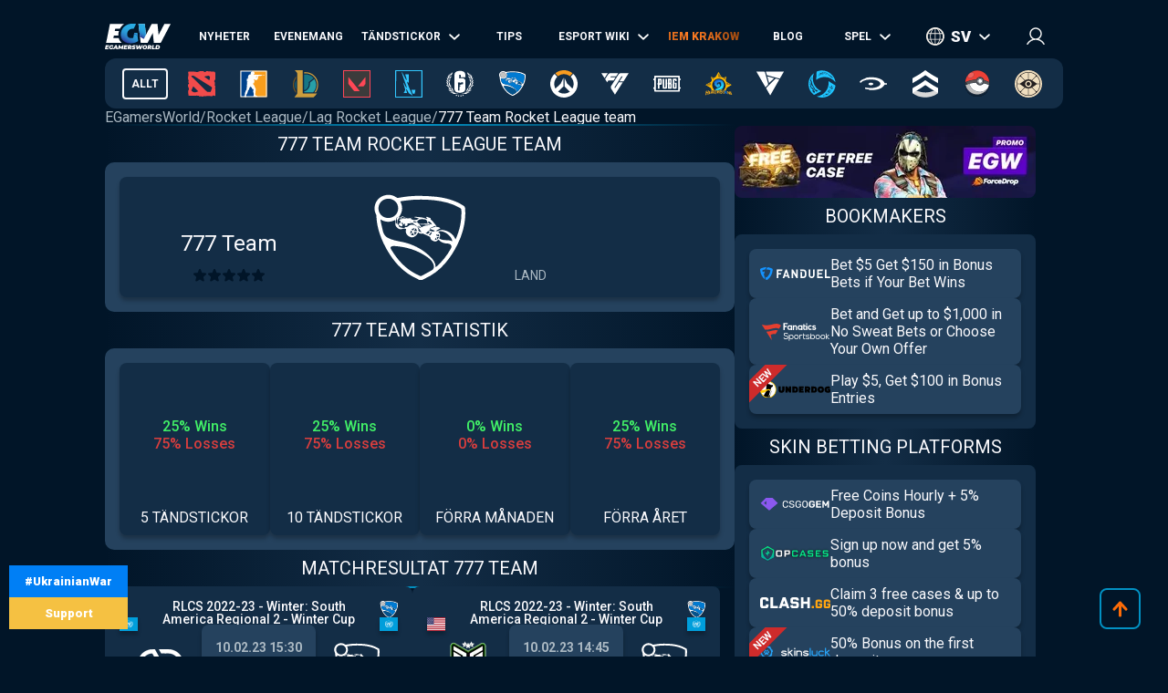

--- FILE ---
content_type: text/html; charset=utf-8
request_url: https://sv.egamersworld.com/rocketleague/team/777-team-EJOR6hNPoT
body_size: 36595
content:
<!DOCTYPE html><html lang="sv"><head><meta charSet="utf-8"/><meta name="viewport" content="width=device-width, initial-scale=1"/><link rel="stylesheet" href="/_next/static/css/710dfe8fca3aa34f.css" data-precedence="next"/><link rel="stylesheet" href="/_next/static/css/3cf7e2de3fb3f3ac.css" data-precedence="next"/><link rel="stylesheet" href="/_next/static/css/873e20024d4c1e33.css" data-precedence="next"/><link rel="stylesheet" href="/_next/static/css/b9854b2117207ce1.css" data-precedence="next"/><link rel="stylesheet" href="/_next/static/css/15f256543a06a19c.css" data-precedence="next"/><link rel="stylesheet" href="/_next/static/css/9abfdf929b04171b.css" data-precedence="next"/><link rel="stylesheet" href="/_next/static/css/529c740710c2c014.css" data-precedence="next"/><link rel="stylesheet" href="/_next/static/css/ab6fcee1e5668981.css" data-precedence="next"/><link rel="stylesheet" href="/_next/static/css/28ec80cf8162431e.css" data-precedence="next"/><link rel="stylesheet" href="/_next/static/css/79ad139e13d10985.css" data-precedence="next"/><link rel="preload" as="script" fetchPriority="low" href="/_next/static/chunks/webpack-78995c84f27163b5.js"/><script src="/_next/static/chunks/fd9d1056-52e9a453568ade2d.js" async="" type="1164d270b7a688e61c386b26-text/javascript"></script><script src="/_next/static/chunks/2117-8dd1d73e684b8b98.js" async="" type="1164d270b7a688e61c386b26-text/javascript"></script><script src="/_next/static/chunks/main-app-cdb5f20280bb36f2.js" async="" type="1164d270b7a688e61c386b26-text/javascript"></script><script src="/_next/static/chunks/app/error-2e2de035e66fce75.js" async="" type="1164d270b7a688e61c386b26-text/javascript"></script><script src="/_next/static/chunks/4609-b2741a885eedbc9e.js" async="" type="1164d270b7a688e61c386b26-text/javascript"></script><script src="/_next/static/chunks/3281-cb553beae4685e37.js" async="" type="1164d270b7a688e61c386b26-text/javascript"></script><script src="/_next/static/chunks/1749-840bf44a6e79feb3.js" async="" type="1164d270b7a688e61c386b26-text/javascript"></script><script src="/_next/static/chunks/605-80d14d10b50a01d6.js" async="" type="1164d270b7a688e61c386b26-text/javascript"></script><script src="/_next/static/chunks/3276-10121da70f358942.js" async="" type="1164d270b7a688e61c386b26-text/javascript"></script><script src="/_next/static/chunks/336-e6cffa80ee18cc08.js" async="" type="1164d270b7a688e61c386b26-text/javascript"></script><script src="/_next/static/chunks/1459-6aab6737c2a5c351.js" async="" type="1164d270b7a688e61c386b26-text/javascript"></script><script src="/_next/static/chunks/9448-063f638dacc4143a.js" async="" type="1164d270b7a688e61c386b26-text/javascript"></script><script src="/_next/static/chunks/9858-cbaabfa55231ac20.js" async="" type="1164d270b7a688e61c386b26-text/javascript"></script><script src="/_next/static/chunks/1424-71161fe07190bb35.js" async="" type="1164d270b7a688e61c386b26-text/javascript"></script><script src="/_next/static/chunks/1935-1a67a3737afa6d49.js" async="" type="1164d270b7a688e61c386b26-text/javascript"></script><script src="/_next/static/chunks/6978-5f2b2612e95efa7a.js" async="" type="1164d270b7a688e61c386b26-text/javascript"></script><script src="/_next/static/chunks/app/(site)/layout-3f4deb1f079183c6.js" async="" type="1164d270b7a688e61c386b26-text/javascript"></script><script src="/_next/static/chunks/app/(site)/%5BgameSlug%5D/team/%5Bslug%5D/page-ad7bcfd1392eafa8.js" async="" type="1164d270b7a688e61c386b26-text/javascript"></script><script src="/_next/static/chunks/2008-e30bc8d14ea725c7.js" async="" type="1164d270b7a688e61c386b26-text/javascript"></script><script src="/_next/static/chunks/app/(site)/%5BgameSlug%5D/page-0d34ceed41b9d24a.js" async="" type="1164d270b7a688e61c386b26-text/javascript"></script><script src="/_next/static/chunks/4243-f26660e5d1d35c18.js" async="" type="1164d270b7a688e61c386b26-text/javascript"></script><script src="/_next/static/chunks/app/(site)/not-found-b878f1252d0b29b6.js" async="" type="1164d270b7a688e61c386b26-text/javascript"></script><title>777 Team. Rocket League -lag: lista, matcher, statistik, resultat, nyheter</title><meta name="description" content="EGamersWorld☕ - ✋information om teamet Rocket League 777 Team ➦ Aktuell lista och kommande matcher ➦ Nyheter, statistik och resultat av matcherna ➦ Officiell webbplats, Twitter, Facebook."/><link rel="canonical" href="https://sv.egamersworld.com/rocketleague/team/777-team-EJOR6hNPoT"/><link rel="alternate" hrefLang="en" href="https://egamersworld.com/rocketleague/team/777-team-EJOR6hNPoT"/><link rel="alternate" hrefLang="uk" href="https://ua.egamersworld.com/rocketleague/team/777-team-EJOR6hNPoT"/><link rel="alternate" hrefLang="ru" href="https://rus.egamersworld.com/rocketleague/team/777-team-EJOR6hNPoT"/><link rel="alternate" hrefLang="de" href="https://de.egamersworld.com/rocketleague/team/777-team-EJOR6hNPoT"/><link rel="alternate" hrefLang="pt" href="https://pt.egamersworld.com/rocketleague/team/777-team-EJOR6hNPoT"/><link rel="alternate" hrefLang="es" href="https://es.egamersworld.com/rocketleague/team/777-team-EJOR6hNPoT"/><link rel="alternate" hrefLang="pl" href="https://pl.egamersworld.com/rocketleague/team/777-team-EJOR6hNPoT"/><link rel="alternate" hrefLang="fr" href="https://fr.egamersworld.com/rocketleague/team/777-team-EJOR6hNPoT"/><link rel="alternate" hrefLang="tr" href="https://tr.egamersworld.com/rocketleague/team/777-team-EJOR6hNPoT"/><link rel="alternate" hrefLang="fi" href="https://fi.egamersworld.com/rocketleague/team/777-team-EJOR6hNPoT"/><link rel="alternate" hrefLang="da" href="https://da.egamersworld.com/rocketleague/team/777-team-EJOR6hNPoT"/><link rel="alternate" hrefLang="no" href="https://no.egamersworld.com/rocketleague/team/777-team-EJOR6hNPoT"/><link rel="alternate" hrefLang="sv" href="https://sv.egamersworld.com/rocketleague/team/777-team-EJOR6hNPoT"/><link rel="alternate" hrefLang="x-default" href="https://egamersworld.com/rocketleague/team/777-team-EJOR6hNPoT"/><meta property="og:title" content="777 Team. Rocket League -lag: lista, matcher, statistik, resultat, nyheter"/><meta property="og:description" content="EGamersWorld☕ - ✋information om teamet Rocket League 777 Team ➦ Aktuell lista och kommande matcher ➦ Nyheter, statistik och resultat av matcherna ➦ Officiell webbplats, Twitter, Facebook."/><meta property="og:url" content="https://sv.egamersworld.com/rocketleague/team/777-team-EJOR6hNPoT"/><meta property="og:site_name" content="EGamersWorld"/><meta property="og:locale" content="en_US"/><meta property="og:image" content="https://sv.egamersworld.com/uploads/game/game-rocket-league.jpg"/><meta property="og:type" content="website"/><meta name="twitter:card" content="summary_large_image"/><meta name="twitter:title" content="777 Team. Rocket League -lag: lista, matcher, statistik, resultat, nyheter"/><meta name="twitter:description" content="EGamersWorld☕ - ✋information om teamet Rocket League 777 Team ➦ Aktuell lista och kommande matcher ➦ Nyheter, statistik och resultat av matcherna ➦ Officiell webbplats, Twitter, Facebook."/><meta name="twitter:image" content="https://sv.egamersworld.com/uploads/game/game-rocket-league.jpg"/><link rel="icon" href="/favicon.ico" type="image/x-icon" sizes="48x48"/><meta name="next-size-adjust"/><base href="https://sv.egamersworld.com/"/><script type="1164d270b7a688e61c386b26-text/javascript">
                        (function() {
                            try {
                            var fpr = localStorage.getItem('fpr');
                            if (!fpr) {
                                fpr = "" || document.referrer || '';
                                if (fpr) localStorage.setItem('fpr', fpr);
                            }
                            } catch(e) {}
                        })();
                        </script><script src="/_next/static/chunks/polyfills-42372ed130431b0a.js" noModule="" type="1164d270b7a688e61c386b26-text/javascript"></script></head><body class="__variable_42f5cd g-FR" cz-shortcut-listen="true"><noscript><iframe height="0" src="https://www.googletagmanager.com/ns.html?id=GTM-MLG6TMS" style="display:none;visibility:hidden" width="0"></iframe></noscript><a class="war_war__DSf4e war_short__z573z" href="https://prytulafoundation.org/en/" id="w_banner" rel="nofollow noopener noreferrer" target="_blank"><span class="war_row__fSEt7">#UkrainianWar<span class="war_shortText__j6VaN">#NoFlyZone #StopRussianAggression #RussiaInvadedUkraine</span></span><span class="war_row__fSEt7">Support <span class="war_shortText__j6VaN">the Armed Forces of Ukraine</span></span></a><main class="styles_wrap__5JM8I"><header class="styles_wrapper__sRAMV" id="header"><nav class="menu_navBlock__Cqw6n"><a class="menu_logo__vMW_V" title="Egamersworld" href="/"><img alt="" title="" loading="lazy" width="72" height="28" decoding="async" data-nimg="1" style="color:transparent" src="https://egamersworld.com/cdn-cgi/image/width=72,quality=75,format=webp/asset/logo.svg"/></a><div class="menu_menu__2rIyH" id="headerMenu"><div class="menuItem_menuItem__XN1dr
          
          "><a class="
                menuItem_item__Q6tnK
                
                
                
                " href="/rocketleague/news"><span>Nyheter</span></a></div><div class="menuItem_menuItem__XN1dr
          
          "><a class="
                menuItem_item__Q6tnK
                
                
                
                " href="/rocketleague/events"><span>evenemang</span></a></div><div class="menuItem_menuItem__XN1dr
          
          "><a class="
                menuItem_item__Q6tnK
                
                
                menuItem_arrow__hNDZr
                " href="/rocketleague/matches"><span>Tändstickor</span></a><span class="menuItem_subMenu__zHwzK"><a class="menuItem_item__Q6tnK" href="/rocketleague/streams">Streams</a><a class="menuItem_item__Q6tnK" href="/rocketleague/matches/upcoming-matches">Kommande matcher</a><a class="menuItem_item__Q6tnK" href="/rocketleague/matches/history">Matchresultat</a></span></div><div class="menuItem_menuItem__XN1dr
          
          "><a class="
                menuItem_item__Q6tnK
                
                
                
                " href="/rocketleague/tips"><span>Tips</span></a></div><div class="menuItem_menuItem__XN1dr
          
          "><a class="
                menuItem_item__Q6tnK
                
                
                menuItem_arrow__hNDZr
                " href="/rocketleague/teams"><span>Esport Wiki</span></a><span class="menuItem_subMenu__zHwzK"><a class="menuItem_item__Q6tnK" href="/rocketleague/teams">Lag</a><a class="menuItem_item__Q6tnK" href="/rocketleague/players">Spelare</a><a class="menuItem_item__Q6tnK" href="/ranking/pc-games-charts">Spel ranking</a><a class="menuItem_item__Q6tnK" href="/gaming/sensitivity-calculators">Kalkylatorer för känslighet</a><a class="menuItem_item__Q6tnK" href="/gaming/mouse-sensitivity-converter">Omvandlare för muskänslighet</a><a class="menuItem_item__Q6tnK" href="/pickems">Pick&#x27;em</a></span></div><div class="menuItem_menuItem__XN1dr
          
          "><a class="
                menuItem_item__Q6tnK
                
                menuItem_animate__hyeM0
                
                " href="/counterstrike/stier-events/iem-krakow-2026"><span>IEM KRAKOW</span></a></div><div class="menuItem_menuItem__XN1dr
          
          "><a class="
                menuItem_item__Q6tnK
                
                
                
                " href="/blog"><span>Blog</span></a></div><div class="menuItem_menuItem__XN1dr
          
          "><a class="
                menuItem_item__Q6tnK
                
                
                menuItem_arrow__hNDZr
                " href="/rocketleague/bets"><span>Spel</span></a><span class="menuItem_subMenu__zHwzK"><a class="menuItem_item__Q6tnK" href="/bookmakers">Bookmakers</a><a class="menuItem_item__Q6tnK" href="/skin-platforms">Skin betting platforms</a><a class="menuItem_item__Q6tnK" href="/skin-markets">Skin Markets</a><a class="menuItem_item__Q6tnK" href="/casino-games">Kasinospel</a></span></div></div><div class="switcher_block__NUcL_"><span class="switcher_item__9pikp">sv</span><div class="switcher_list__uLAwN"><a class="switcher_listItem__iBd6o" href="https://egamersworld.com/rocketleague/team/777-team-EJOR6hNPoT">en</a><a class="switcher_listItem__iBd6o" href="https://ua.egamersworld.com/rocketleague/team/777-team-EJOR6hNPoT">ua</a><a class="switcher_listItem__iBd6o" href="https://rus.egamersworld.com/rocketleague/team/777-team-EJOR6hNPoT">ru</a><a class="switcher_listItem__iBd6o" href="https://de.egamersworld.com/rocketleague/team/777-team-EJOR6hNPoT">de</a><a class="switcher_listItem__iBd6o" href="https://pt.egamersworld.com/rocketleague/team/777-team-EJOR6hNPoT">pt</a><a class="switcher_listItem__iBd6o" href="https://es.egamersworld.com/rocketleague/team/777-team-EJOR6hNPoT">es</a><a class="switcher_listItem__iBd6o" href="https://pl.egamersworld.com/rocketleague/team/777-team-EJOR6hNPoT">pl</a><a class="switcher_listItem__iBd6o" href="https://fr.egamersworld.com/rocketleague/team/777-team-EJOR6hNPoT">fr</a><a class="switcher_listItem__iBd6o" href="https://tr.egamersworld.com/rocketleague/team/777-team-EJOR6hNPoT">tr</a><a class="switcher_listItem__iBd6o" href="https://fi.egamersworld.com/rocketleague/team/777-team-EJOR6hNPoT">fi</a><a class="switcher_listItem__iBd6o" href="https://da.egamersworld.com/rocketleague/team/777-team-EJOR6hNPoT">da</a><a class="switcher_listItem__iBd6o" href="https://no.egamersworld.com/rocketleague/team/777-team-EJOR6hNPoT">no</a></div></div><div class="login_login__puuDN"><div class="login_btn__Xu9zJ"><img alt="" title="" loading="lazy" width="20" height="20" decoding="async" data-nimg="1" style="color:transparent" src="https://egamersworld.com/cdn-cgi/image/width=20,quality=75,format=webp/asset/icons/user.svg"/></div></div><div class="menu_burger__CMh_a "></div></nav><div class="gameMenu_header__axIwl"><a class="gameMenu_home__VprJ0" data-mid="gameMenuItem" id="g_home" href="/">Allt</a><div class="gameMenu_gameWrap__6VR41  "><a class="gameMenu_game__EnnNF" data-mid="gameMenuItem" id="g_dota2" href="/dota2"><img alt="" title="" loading="lazy" width="30" height="30" decoding="async" data-nimg="1" style="color:transparent" src="https://egamersworld.com/cdn-cgi/image/width=30,quality=75,format=webp/asset/games/dota2.svg"/></a><div class="gameMenu_subMenu__vZpUX"><div class="menuItem_menuItem__XN1dr
          menuItem_gameMenu__hzkS_
          "><a class="
                menuItem_item__Q6tnK
                
                
                
                " href="/dota2/news"><span>Nyheter</span></a></div><div class="menuItem_menuItem__XN1dr
          menuItem_gameMenu__hzkS_
          "><a class="
                menuItem_item__Q6tnK
                
                
                menuItem_arrow__hNDZr
                " href="/dota2/events"><span>evenemang</span></a><span class="menuItem_subMenu__zHwzK"><a class="menuItem_item__Q6tnK" href="/dota2/esl-pro-tour-leaderboard">ESL Pro Tour: Ledartavla</a></span></div><div class="menuItem_menuItem__XN1dr
          menuItem_gameMenu__hzkS_
          "><a class="
                menuItem_item__Q6tnK
                
                
                menuItem_arrow__hNDZr
                " href="/dota2/matches"><span>Tändstickor</span></a><span class="menuItem_subMenu__zHwzK"><a class="menuItem_item__Q6tnK" href="/dota2/streams">Streams</a><a class="menuItem_item__Q6tnK" href="/dota2/matches/upcoming-matches">Kommande matcher</a><a class="menuItem_item__Q6tnK" href="/dota2/matches/history">Matchresultat</a></span></div><div class="menuItem_menuItem__XN1dr
          menuItem_gameMenu__hzkS_
          "><a class="
                menuItem_item__Q6tnK
                
                
                
                " href="/dota2/tips"><span>Tips</span></a></div><div class="menuItem_menuItem__XN1dr
          menuItem_gameMenu__hzkS_
          "><a class="
                menuItem_item__Q6tnK
                
                
                menuItem_arrow__hNDZr
                " href="/dota2/teams"><span>Esport Wiki</span></a><span class="menuItem_subMenu__zHwzK"><a class="menuItem_item__Q6tnK" href="/dota2/teams">Lag</a><a class="menuItem_item__Q6tnK" href="/dota2/players">Spelare</a><a class="menuItem_item__Q6tnK" href="/dota2/teams/ranking/egamersworld">EGW lag betyg</a><a class="menuItem_item__Q6tnK" href="/ranking/pc-games-charts">Spel ranking</a><a class="menuItem_item__Q6tnK" href="/gaming/sensitivity-calculators">Kalkylatorer för känslighet</a><a class="menuItem_item__Q6tnK" href="/gaming/mouse-sensitivity-converter">Omvandlare för muskänslighet</a><a class="menuItem_item__Q6tnK" href="/pickems">Pick&#x27;em</a></span></div><div class="menuItem_menuItem__XN1dr
          menuItem_gameMenu__hzkS_
          "><a class="
                menuItem_item__Q6tnK
                
                
                
                " href="/counterstrike/stier-events/iem-krakow-2026"><span>IEM KRAKOW</span></a></div><div class="menuItem_menuItem__XN1dr
          menuItem_gameMenu__hzkS_
          "><a class="
                menuItem_item__Q6tnK
                
                
                
                " href="/blog"><span>Blog</span></a></div><div class="menuItem_menuItem__XN1dr
          menuItem_gameMenu__hzkS_
          "><a class="
                menuItem_item__Q6tnK
                
                
                menuItem_arrow__hNDZr
                " href="/dota2/bets"><span>Spel</span></a><span class="menuItem_subMenu__zHwzK"><a class="menuItem_item__Q6tnK" href="/bookmakers">Bookmakers</a><a class="menuItem_item__Q6tnK" href="/skin-platforms">Skin betting platforms</a><a class="menuItem_item__Q6tnK" href="/skin-markets">Skin Markets</a><a class="menuItem_item__Q6tnK" href="/casino-games">Kasinospel</a><a class="menuItem_item__Q6tnK" href="/dota2/betting/best-dota-2-betting-sites">Dota 2 Spelwebbplatser</a></span></div></div></div><div class="gameMenu_gameWrap__6VR41  "><a class="gameMenu_game__EnnNF" data-mid="gameMenuItem" id="g_counterstrike" href="/counterstrike"><img alt="" title="" loading="lazy" width="30" height="30" decoding="async" data-nimg="1" style="color:transparent" src="https://egamersworld.com/cdn-cgi/image/width=30,quality=75,format=webp/asset/games/counterstrike.svg"/></a><div class="gameMenu_subMenu__vZpUX"><div class="menuItem_menuItem__XN1dr
          menuItem_gameMenu__hzkS_
          "><a class="
                menuItem_item__Q6tnK
                
                
                
                " href="/counterstrike/news"><span>Nyheter</span></a></div><div class="menuItem_menuItem__XN1dr
          menuItem_gameMenu__hzkS_
          "><a class="
                menuItem_item__Q6tnK
                
                
                menuItem_arrow__hNDZr
                " href="/counterstrike/events"><span>evenemang</span></a><span class="menuItem_subMenu__zHwzK"><a class="menuItem_item__Q6tnK" href="/counterstrike/teams/ranking/esl">ESL världsrankad</a><a class="menuItem_item__Q6tnK" href="/counterstrike/teams/ranking/blast-premier-2024">BLAST Premier Världsledartavla 2024</a><a class="menuItem_item__Q6tnK" href="/counterstrike/teams/ranking/valve">VALVE raiting</a><a class="menuItem_item__Q6tnK" href="/counterstrike/events/tag/majors">Schema för större turneringar</a></span></div><div class="menuItem_menuItem__XN1dr
          menuItem_gameMenu__hzkS_
          "><a class="
                menuItem_item__Q6tnK
                
                
                menuItem_arrow__hNDZr
                " href="/counterstrike/matches"><span>Tändstickor</span></a><span class="menuItem_subMenu__zHwzK"><a class="menuItem_item__Q6tnK" href="/counterstrike/streams">Streams</a><a class="menuItem_item__Q6tnK" href="/counterstrike/matches/upcoming-matches">Kommande matcher</a><a class="menuItem_item__Q6tnK" href="/counterstrike/matches/history">Matchresultat</a></span></div><div class="menuItem_menuItem__XN1dr
          menuItem_gameMenu__hzkS_
          "><a class="
                menuItem_item__Q6tnK
                
                
                
                " href="/counterstrike/tips"><span>Tips</span></a></div><div class="menuItem_menuItem__XN1dr
          menuItem_gameMenu__hzkS_
          "><a class="
                menuItem_item__Q6tnK
                
                
                menuItem_arrow__hNDZr
                " href="/counterstrike/teams"><span>Esport Wiki</span></a><span class="menuItem_subMenu__zHwzK"><a class="menuItem_item__Q6tnK" href="/counterstrike/teams">Lag</a><a class="menuItem_item__Q6tnK" href="/counterstrike/players">Spelare</a><a class="menuItem_item__Q6tnK" href="/counterstrike/teams/ranking/egamersworld">EGW lag betyg</a><a class="menuItem_item__Q6tnK" href="/counterstrike/teams/ranking/hltv">HLTV ranking</a><a class="menuItem_item__Q6tnK" href="/ranking/pc-games-charts">Spel ranking</a><a class="menuItem_item__Q6tnK" href="/gaming/sensitivity-calculators">Kalkylatorer för känslighet</a><a class="menuItem_item__Q6tnK" href="/gaming/mouse-sensitivity-converter">Omvandlare för muskänslighet</a><a class="menuItem_item__Q6tnK" href="/pickems">Pick&#x27;em</a></span></div><div class="menuItem_menuItem__XN1dr
          menuItem_gameMenu__hzkS_
          "><a class="
                menuItem_item__Q6tnK
                
                
                
                " href="/counterstrike/stier-events/iem-krakow-2026"><span>IEM KRAKOW</span></a></div><div class="menuItem_menuItem__XN1dr
          menuItem_gameMenu__hzkS_
          "><a class="
                menuItem_item__Q6tnK
                
                
                
                " href="/blog"><span>Blog</span></a></div><div class="menuItem_menuItem__XN1dr
          menuItem_gameMenu__hzkS_
          "><a class="
                menuItem_item__Q6tnK
                
                
                menuItem_arrow__hNDZr
                " href="/counterstrike/bets"><span>Spel</span></a><span class="menuItem_subMenu__zHwzK"><a class="menuItem_item__Q6tnK" href="/bookmakers">Bookmakers</a><a class="menuItem_item__Q6tnK" href="/skin-platforms">Skin betting platforms</a><a class="menuItem_item__Q6tnK" href="/skin-markets">Skin Markets</a><a class="menuItem_item__Q6tnK" href="/casino-games">Kasinospel</a><a class="menuItem_item__Q6tnK" href="/counterstrike/betting/csgo-betting-sites">CS:GO Betting sidor</a><a class="menuItem_item__Q6tnK" href="/counterstrike/betting/csgo-gambling-sites">CSGO Spelsajter</a><a class="menuItem_item__Q6tnK" href="/counterstrike/betting/best-cs-2-trading-sites">CSGO handelsplatser</a><a class="menuItem_item__Q6tnK" href="/counterstrike/betting/csgo-case-opening-sites">CS2 Case Öppningsplatser</a><a class="menuItem_item__Q6tnK" href="/counterstrike/betting/cs2-coinflip-sites">CS2 Coinflip-webbplatser</a><a class="menuItem_item__Q6tnK" href="/counterstrike/betting/csgo-case-battle-sites">CSGO fall stridswebbplatser</a></span></div></div></div><div class="gameMenu_gameWrap__6VR41  "><a class="gameMenu_game__EnnNF" data-mid="gameMenuItem" id="g_lol" href="/lol"><img alt="" title="" loading="lazy" width="30" height="30" decoding="async" data-nimg="1" style="color:transparent" src="https://egamersworld.com/cdn-cgi/image/width=30,quality=75,format=webp/asset/games/lol.svg"/></a><div class="gameMenu_subMenu__vZpUX"><div class="menuItem_menuItem__XN1dr
          menuItem_gameMenu__hzkS_
          "><a class="
                menuItem_item__Q6tnK
                
                
                
                " href="/lol/news"><span>Nyheter</span></a></div><div class="menuItem_menuItem__XN1dr
          menuItem_gameMenu__hzkS_
          "><a class="
                menuItem_item__Q6tnK
                
                
                
                " href="/lol/events"><span>evenemang</span></a></div><div class="menuItem_menuItem__XN1dr
          menuItem_gameMenu__hzkS_
          "><a class="
                menuItem_item__Q6tnK
                
                
                menuItem_arrow__hNDZr
                " href="/lol/matches"><span>Tändstickor</span></a><span class="menuItem_subMenu__zHwzK"><a class="menuItem_item__Q6tnK" href="/lol/streams">Streams</a><a class="menuItem_item__Q6tnK" href="/lol/matches/upcoming-matches">Kommande matcher</a><a class="menuItem_item__Q6tnK" href="/lol/matches/history">Matchresultat</a></span></div><div class="menuItem_menuItem__XN1dr
          menuItem_gameMenu__hzkS_
          "><a class="
                menuItem_item__Q6tnK
                
                
                
                " href="/lol/tips"><span>Tips</span></a></div><div class="menuItem_menuItem__XN1dr
          menuItem_gameMenu__hzkS_
          "><a class="
                menuItem_item__Q6tnK
                
                
                menuItem_arrow__hNDZr
                " href="/lol/teams"><span>Esport Wiki</span></a><span class="menuItem_subMenu__zHwzK"><a class="menuItem_item__Q6tnK" href="/lol/teams">Lag</a><a class="menuItem_item__Q6tnK" href="/lol/players">Spelare</a><a class="menuItem_item__Q6tnK" href="/lol/teams/ranking/egamersworld">EGW lag betyg</a><a class="menuItem_item__Q6tnK" href="/ranking/pc-games-charts">Spel ranking</a><a class="menuItem_item__Q6tnK" href="/gaming/sensitivity-calculators">Kalkylatorer för känslighet</a><a class="menuItem_item__Q6tnK" href="/gaming/mouse-sensitivity-converter">Omvandlare för muskänslighet</a><a class="menuItem_item__Q6tnK" href="/pickems">Pick&#x27;em</a></span></div><div class="menuItem_menuItem__XN1dr
          menuItem_gameMenu__hzkS_
          "><a class="
                menuItem_item__Q6tnK
                
                
                
                " href="/counterstrike/stier-events/iem-krakow-2026"><span>IEM KRAKOW</span></a></div><div class="menuItem_menuItem__XN1dr
          menuItem_gameMenu__hzkS_
          "><a class="
                menuItem_item__Q6tnK
                
                
                
                " href="/blog"><span>Blog</span></a></div><div class="menuItem_menuItem__XN1dr
          menuItem_gameMenu__hzkS_
          "><a class="
                menuItem_item__Q6tnK
                
                
                menuItem_arrow__hNDZr
                " href="/lol/bets"><span>Spel</span></a><span class="menuItem_subMenu__zHwzK"><a class="menuItem_item__Q6tnK" href="/bookmakers">Bookmakers</a><a class="menuItem_item__Q6tnK" href="/skin-platforms">Skin betting platforms</a><a class="menuItem_item__Q6tnK" href="/skin-markets">Skin Markets</a><a class="menuItem_item__Q6tnK" href="/casino-games">Kasinospel</a><a class="menuItem_item__Q6tnK" href="/lol/betting/league-of-legends-betting-sites">League of Legends bettingsidor</a></span></div></div></div><div class="gameMenu_gameWrap__6VR41  "><a class="gameMenu_game__EnnNF" data-mid="gameMenuItem" id="g_valorant" href="/valorant"><img alt="" title="" loading="lazy" width="30" height="30" decoding="async" data-nimg="1" style="color:transparent" src="https://egamersworld.com/cdn-cgi/image/width=30,quality=75,format=webp/asset/games/valorant.svg"/></a><div class="gameMenu_subMenu__vZpUX"><div class="menuItem_menuItem__XN1dr
          menuItem_gameMenu__hzkS_
          "><a class="
                menuItem_item__Q6tnK
                
                
                
                " href="/valorant/news"><span>Nyheter</span></a></div><div class="menuItem_menuItem__XN1dr
          menuItem_gameMenu__hzkS_
          "><a class="
                menuItem_item__Q6tnK
                
                
                menuItem_arrow__hNDZr
                " href="/valorant/events"><span>evenemang</span></a><span class="menuItem_subMenu__zHwzK"><a class="menuItem_item__Q6tnK" href="/valorant/vct-championship-points">Poäng i VCT-mästerskapet</a></span></div><div class="menuItem_menuItem__XN1dr
          menuItem_gameMenu__hzkS_
          "><a class="
                menuItem_item__Q6tnK
                
                
                menuItem_arrow__hNDZr
                " href="/valorant/matches"><span>Tändstickor</span></a><span class="menuItem_subMenu__zHwzK"><a class="menuItem_item__Q6tnK" href="/valorant/streams">Streams</a><a class="menuItem_item__Q6tnK" href="/valorant/matches/upcoming-matches">Kommande matcher</a><a class="menuItem_item__Q6tnK" href="/valorant/matches/history">Matchresultat</a></span></div><div class="menuItem_menuItem__XN1dr
          menuItem_gameMenu__hzkS_
          "><a class="
                menuItem_item__Q6tnK
                
                
                
                " href="/valorant/tips"><span>Tips</span></a></div><div class="menuItem_menuItem__XN1dr
          menuItem_gameMenu__hzkS_
          "><a class="
                menuItem_item__Q6tnK
                
                
                menuItem_arrow__hNDZr
                " href="/valorant/teams"><span>Esport Wiki</span></a><span class="menuItem_subMenu__zHwzK"><a class="menuItem_item__Q6tnK" href="/valorant/teams">Lag</a><a class="menuItem_item__Q6tnK" href="/valorant/players">Spelare</a><a class="menuItem_item__Q6tnK" href="/ranking/pc-games-charts">Spel ranking</a><a class="menuItem_item__Q6tnK" href="/gaming/sensitivity-calculators">Kalkylatorer för känslighet</a><a class="menuItem_item__Q6tnK" href="/gaming/mouse-sensitivity-converter">Omvandlare för muskänslighet</a><a class="menuItem_item__Q6tnK" href="/pickems">Pick&#x27;em</a></span></div><div class="menuItem_menuItem__XN1dr
          menuItem_gameMenu__hzkS_
          "><a class="
                menuItem_item__Q6tnK
                
                
                
                " href="/counterstrike/stier-events/iem-krakow-2026"><span>IEM KRAKOW</span></a></div><div class="menuItem_menuItem__XN1dr
          menuItem_gameMenu__hzkS_
          "><a class="
                menuItem_item__Q6tnK
                
                
                
                " href="/blog"><span>Blog</span></a></div><div class="menuItem_menuItem__XN1dr
          menuItem_gameMenu__hzkS_
          "><a class="
                menuItem_item__Q6tnK
                
                
                menuItem_arrow__hNDZr
                " href="/valorant/bets"><span>Spel</span></a><span class="menuItem_subMenu__zHwzK"><a class="menuItem_item__Q6tnK" href="/bookmakers">Bookmakers</a><a class="menuItem_item__Q6tnK" href="/skin-platforms">Skin betting platforms</a><a class="menuItem_item__Q6tnK" href="/skin-markets">Skin Markets</a><a class="menuItem_item__Q6tnK" href="/casino-games">Kasinospel</a><a class="menuItem_item__Q6tnK" href="/valorant/betting/best-valorant-betting-sites">Värdefulla bettingsidor</a></span></div></div></div><div class="gameMenu_gameWrap__6VR41  "><a class="gameMenu_game__EnnNF" data-mid="gameMenuItem" id="g_wildrift" href="/wildrift"><img alt="" title="" loading="lazy" width="30" height="30" decoding="async" data-nimg="1" style="color:transparent" src="https://egamersworld.com/cdn-cgi/image/width=30,quality=75,format=webp/asset/games/wildrift.svg"/></a><div class="gameMenu_subMenu__vZpUX"><div class="menuItem_menuItem__XN1dr
          menuItem_gameMenu__hzkS_
          "><a class="
                menuItem_item__Q6tnK
                
                
                
                " href="/wildrift/news"><span>Nyheter</span></a></div><div class="menuItem_menuItem__XN1dr
          menuItem_gameMenu__hzkS_
          "><a class="
                menuItem_item__Q6tnK
                
                
                
                " href="/wildrift/events"><span>evenemang</span></a></div><div class="menuItem_menuItem__XN1dr
          menuItem_gameMenu__hzkS_
          "><a class="
                menuItem_item__Q6tnK
                
                
                menuItem_arrow__hNDZr
                " href="/wildrift/matches"><span>Tändstickor</span></a><span class="menuItem_subMenu__zHwzK"><a class="menuItem_item__Q6tnK" href="/wildrift/streams">Streams</a><a class="menuItem_item__Q6tnK" href="/wildrift/matches/upcoming-matches">Kommande matcher</a><a class="menuItem_item__Q6tnK" href="/wildrift/matches/history">Matchresultat</a></span></div><div class="menuItem_menuItem__XN1dr
          menuItem_gameMenu__hzkS_
          "><a class="
                menuItem_item__Q6tnK
                
                
                
                " href="/wildrift/tips"><span>Tips</span></a></div><div class="menuItem_menuItem__XN1dr
          menuItem_gameMenu__hzkS_
          "><a class="
                menuItem_item__Q6tnK
                
                
                menuItem_arrow__hNDZr
                " href="/wildrift/teams"><span>Esport Wiki</span></a><span class="menuItem_subMenu__zHwzK"><a class="menuItem_item__Q6tnK" href="/wildrift/teams">Lag</a><a class="menuItem_item__Q6tnK" href="/wildrift/players">Spelare</a><a class="menuItem_item__Q6tnK" href="/ranking/pc-games-charts">Spel ranking</a><a class="menuItem_item__Q6tnK" href="/gaming/sensitivity-calculators">Kalkylatorer för känslighet</a><a class="menuItem_item__Q6tnK" href="/gaming/mouse-sensitivity-converter">Omvandlare för muskänslighet</a><a class="menuItem_item__Q6tnK" href="/pickems">Pick&#x27;em</a></span></div><div class="menuItem_menuItem__XN1dr
          menuItem_gameMenu__hzkS_
          "><a class="
                menuItem_item__Q6tnK
                
                
                
                " href="/counterstrike/stier-events/iem-krakow-2026"><span>IEM KRAKOW</span></a></div><div class="menuItem_menuItem__XN1dr
          menuItem_gameMenu__hzkS_
          "><a class="
                menuItem_item__Q6tnK
                
                
                
                " href="/blog"><span>Blog</span></a></div><div class="menuItem_menuItem__XN1dr
          menuItem_gameMenu__hzkS_
          "><a class="
                menuItem_item__Q6tnK
                
                
                menuItem_arrow__hNDZr
                " href="/wildrift/bets"><span>Spel</span></a><span class="menuItem_subMenu__zHwzK"><a class="menuItem_item__Q6tnK" href="/bookmakers">Bookmakers</a><a class="menuItem_item__Q6tnK" href="/skin-platforms">Skin betting platforms</a><a class="menuItem_item__Q6tnK" href="/skin-markets">Skin Markets</a><a class="menuItem_item__Q6tnK" href="/casino-games">Kasinospel</a></span></div></div></div><div class="gameMenu_gameWrap__6VR41  "><a class="gameMenu_game__EnnNF" data-mid="gameMenuItem" id="g_rainbowsix" href="/rainbowsix"><img alt="" title="" loading="lazy" width="30" height="30" decoding="async" data-nimg="1" style="color:transparent" src="https://egamersworld.com/cdn-cgi/image/width=30,quality=75,format=webp/asset/games/rainbowsix.svg"/></a><div class="gameMenu_subMenu__vZpUX"><div class="menuItem_menuItem__XN1dr
          menuItem_gameMenu__hzkS_
          "><a class="
                menuItem_item__Q6tnK
                
                
                
                " href="/rainbowsix/news"><span>Nyheter</span></a></div><div class="menuItem_menuItem__XN1dr
          menuItem_gameMenu__hzkS_
          "><a class="
                menuItem_item__Q6tnK
                
                
                menuItem_arrow__hNDZr
                " href="/rainbowsix/events"><span>evenemang</span></a><span class="menuItem_subMenu__zHwzK"><a class="menuItem_item__Q6tnK" href="/rainbowsix/event/six-invitational-2026-Bh_oW-cl0">Six Invitational 2026</a></span></div><div class="menuItem_menuItem__XN1dr
          menuItem_gameMenu__hzkS_
          "><a class="
                menuItem_item__Q6tnK
                
                
                menuItem_arrow__hNDZr
                " href="/rainbowsix/matches"><span>Tändstickor</span></a><span class="menuItem_subMenu__zHwzK"><a class="menuItem_item__Q6tnK" href="/rainbowsix/streams">Streams</a><a class="menuItem_item__Q6tnK" href="/rainbowsix/matches/upcoming-matches">Kommande matcher</a><a class="menuItem_item__Q6tnK" href="/rainbowsix/matches/history">Matchresultat</a></span></div><div class="menuItem_menuItem__XN1dr
          menuItem_gameMenu__hzkS_
          "><a class="
                menuItem_item__Q6tnK
                
                
                
                " href="/rainbowsix/tips"><span>Tips</span></a></div><div class="menuItem_menuItem__XN1dr
          menuItem_gameMenu__hzkS_
          "><a class="
                menuItem_item__Q6tnK
                
                
                menuItem_arrow__hNDZr
                " href="/rainbowsix/teams"><span>Esport Wiki</span></a><span class="menuItem_subMenu__zHwzK"><a class="menuItem_item__Q6tnK" href="/rainbowsix/teams">Lag</a><a class="menuItem_item__Q6tnK" href="/rainbowsix/players">Spelare</a><a class="menuItem_item__Q6tnK" href="/ranking/pc-games-charts">Spel ranking</a><a class="menuItem_item__Q6tnK" href="/gaming/sensitivity-calculators">Kalkylatorer för känslighet</a><a class="menuItem_item__Q6tnK" href="/gaming/mouse-sensitivity-converter">Omvandlare för muskänslighet</a><a class="menuItem_item__Q6tnK" href="/pickems">Pick&#x27;em</a></span></div><div class="menuItem_menuItem__XN1dr
          menuItem_gameMenu__hzkS_
          "><a class="
                menuItem_item__Q6tnK
                
                
                
                " href="/counterstrike/stier-events/iem-krakow-2026"><span>IEM KRAKOW</span></a></div><div class="menuItem_menuItem__XN1dr
          menuItem_gameMenu__hzkS_
          "><a class="
                menuItem_item__Q6tnK
                
                
                
                " href="/blog"><span>Blog</span></a></div><div class="menuItem_menuItem__XN1dr
          menuItem_gameMenu__hzkS_
          "><a class="
                menuItem_item__Q6tnK
                
                
                menuItem_arrow__hNDZr
                " href="/rainbowsix/bets"><span>Spel</span></a><span class="menuItem_subMenu__zHwzK"><a class="menuItem_item__Q6tnK" href="/bookmakers">Bookmakers</a><a class="menuItem_item__Q6tnK" href="/skin-platforms">Skin betting platforms</a><a class="menuItem_item__Q6tnK" href="/skin-markets">Skin Markets</a><a class="menuItem_item__Q6tnK" href="/casino-games">Kasinospel</a></span></div></div></div><div class="gameMenu_gameWrap__6VR41  "><a class="gameMenu_game__EnnNF" data-mid="gameMenuItem" id="g_rocketleague" href="/rocketleague"><img alt="" title="" loading="lazy" width="30" height="30" decoding="async" data-nimg="1" style="color:transparent" src="https://egamersworld.com/cdn-cgi/image/width=30,quality=75,format=webp/asset/games/rocketleague.svg"/></a><div class="gameMenu_subMenu__vZpUX"><div class="menuItem_menuItem__XN1dr
          menuItem_gameMenu__hzkS_
          "><a class="
                menuItem_item__Q6tnK
                
                
                
                " href="/rocketleague/news"><span>Nyheter</span></a></div><div class="menuItem_menuItem__XN1dr
          menuItem_gameMenu__hzkS_
          "><a class="
                menuItem_item__Q6tnK
                
                
                
                " href="/rocketleague/events"><span>evenemang</span></a></div><div class="menuItem_menuItem__XN1dr
          menuItem_gameMenu__hzkS_
          "><a class="
                menuItem_item__Q6tnK
                
                
                menuItem_arrow__hNDZr
                " href="/rocketleague/matches"><span>Tändstickor</span></a><span class="menuItem_subMenu__zHwzK"><a class="menuItem_item__Q6tnK" href="/rocketleague/streams">Streams</a><a class="menuItem_item__Q6tnK" href="/rocketleague/matches/upcoming-matches">Kommande matcher</a><a class="menuItem_item__Q6tnK" href="/rocketleague/matches/history">Matchresultat</a></span></div><div class="menuItem_menuItem__XN1dr
          menuItem_gameMenu__hzkS_
          "><a class="
                menuItem_item__Q6tnK
                
                
                
                " href="/rocketleague/tips"><span>Tips</span></a></div><div class="menuItem_menuItem__XN1dr
          menuItem_gameMenu__hzkS_
          "><a class="
                menuItem_item__Q6tnK
                
                
                menuItem_arrow__hNDZr
                " href="/rocketleague/teams"><span>Esport Wiki</span></a><span class="menuItem_subMenu__zHwzK"><a class="menuItem_item__Q6tnK" href="/rocketleague/teams">Lag</a><a class="menuItem_item__Q6tnK" href="/rocketleague/players">Spelare</a><a class="menuItem_item__Q6tnK" href="/ranking/pc-games-charts">Spel ranking</a><a class="menuItem_item__Q6tnK" href="/gaming/sensitivity-calculators">Kalkylatorer för känslighet</a><a class="menuItem_item__Q6tnK" href="/gaming/mouse-sensitivity-converter">Omvandlare för muskänslighet</a><a class="menuItem_item__Q6tnK" href="/pickems">Pick&#x27;em</a></span></div><div class="menuItem_menuItem__XN1dr
          menuItem_gameMenu__hzkS_
          "><a class="
                menuItem_item__Q6tnK
                
                
                
                " href="/counterstrike/stier-events/iem-krakow-2026"><span>IEM KRAKOW</span></a></div><div class="menuItem_menuItem__XN1dr
          menuItem_gameMenu__hzkS_
          "><a class="
                menuItem_item__Q6tnK
                
                
                
                " href="/blog"><span>Blog</span></a></div><div class="menuItem_menuItem__XN1dr
          menuItem_gameMenu__hzkS_
          "><a class="
                menuItem_item__Q6tnK
                
                
                menuItem_arrow__hNDZr
                " href="/rocketleague/bets"><span>Spel</span></a><span class="menuItem_subMenu__zHwzK"><a class="menuItem_item__Q6tnK" href="/bookmakers">Bookmakers</a><a class="menuItem_item__Q6tnK" href="/skin-platforms">Skin betting platforms</a><a class="menuItem_item__Q6tnK" href="/skin-markets">Skin Markets</a><a class="menuItem_item__Q6tnK" href="/casino-games">Kasinospel</a></span></div></div></div><div class="gameMenu_gameWrap__6VR41  "><a class="gameMenu_game__EnnNF" data-mid="gameMenuItem" id="g_overwatch" href="/overwatch"><img alt="" title="" loading="lazy" width="30" height="30" decoding="async" data-nimg="1" style="color:transparent" src="https://egamersworld.com/cdn-cgi/image/width=30,quality=75,format=webp/asset/games/overwatch.svg"/></a><div class="gameMenu_subMenu__vZpUX"><div class="menuItem_menuItem__XN1dr
          menuItem_gameMenu__hzkS_
          "><a class="
                menuItem_item__Q6tnK
                
                
                
                " href="/overwatch/news"><span>Nyheter</span></a></div><div class="menuItem_menuItem__XN1dr
          menuItem_gameMenu__hzkS_
          "><a class="
                menuItem_item__Q6tnK
                
                
                
                " href="/overwatch/events"><span>evenemang</span></a></div><div class="menuItem_menuItem__XN1dr
          menuItem_gameMenu__hzkS_
          "><a class="
                menuItem_item__Q6tnK
                
                
                menuItem_arrow__hNDZr
                " href="/overwatch/matches"><span>Tändstickor</span></a><span class="menuItem_subMenu__zHwzK"><a class="menuItem_item__Q6tnK" href="/overwatch/streams">Streams</a><a class="menuItem_item__Q6tnK" href="/overwatch/matches/upcoming-matches">Kommande matcher</a><a class="menuItem_item__Q6tnK" href="/overwatch/matches/history">Matchresultat</a></span></div><div class="menuItem_menuItem__XN1dr
          menuItem_gameMenu__hzkS_
          "><a class="
                menuItem_item__Q6tnK
                
                
                
                " href="/overwatch/tips"><span>Tips</span></a></div><div class="menuItem_menuItem__XN1dr
          menuItem_gameMenu__hzkS_
          "><a class="
                menuItem_item__Q6tnK
                
                
                menuItem_arrow__hNDZr
                " href="/overwatch/teams"><span>Esport Wiki</span></a><span class="menuItem_subMenu__zHwzK"><a class="menuItem_item__Q6tnK" href="/overwatch/teams">Lag</a><a class="menuItem_item__Q6tnK" href="/overwatch/players">Spelare</a><a class="menuItem_item__Q6tnK" href="/ranking/pc-games-charts">Spel ranking</a><a class="menuItem_item__Q6tnK" href="/gaming/sensitivity-calculators">Kalkylatorer för känslighet</a><a class="menuItem_item__Q6tnK" href="/gaming/mouse-sensitivity-converter">Omvandlare för muskänslighet</a><a class="menuItem_item__Q6tnK" href="/pickems">Pick&#x27;em</a></span></div><div class="menuItem_menuItem__XN1dr
          menuItem_gameMenu__hzkS_
          "><a class="
                menuItem_item__Q6tnK
                
                
                
                " href="/counterstrike/stier-events/iem-krakow-2026"><span>IEM KRAKOW</span></a></div><div class="menuItem_menuItem__XN1dr
          menuItem_gameMenu__hzkS_
          "><a class="
                menuItem_item__Q6tnK
                
                
                
                " href="/blog"><span>Blog</span></a></div><div class="menuItem_menuItem__XN1dr
          menuItem_gameMenu__hzkS_
          "><a class="
                menuItem_item__Q6tnK
                
                
                menuItem_arrow__hNDZr
                " href="/overwatch/bets"><span>Spel</span></a><span class="menuItem_subMenu__zHwzK"><a class="menuItem_item__Q6tnK" href="/bookmakers">Bookmakers</a><a class="menuItem_item__Q6tnK" href="/skin-platforms">Skin betting platforms</a><a class="menuItem_item__Q6tnK" href="/skin-markets">Skin Markets</a><a class="menuItem_item__Q6tnK" href="/casino-games">Kasinospel</a></span></div></div></div><div class="gameMenu_gameWrap__6VR41  "><a class="gameMenu_game__EnnNF" data-mid="gameMenuItem" id="g_fifa" href="/fifa"><img alt="" title="" loading="lazy" width="30" height="30" decoding="async" data-nimg="1" style="color:transparent" src="https://egamersworld.com/cdn-cgi/image/width=30,quality=75,format=webp/asset/games/fifa.svg"/></a><div class="gameMenu_subMenu__vZpUX"><div class="menuItem_menuItem__XN1dr
          menuItem_gameMenu__hzkS_
          "><a class="
                menuItem_item__Q6tnK
                
                
                
                " href="/fifa/news"><span>Nyheter</span></a></div><div class="menuItem_menuItem__XN1dr
          menuItem_gameMenu__hzkS_
          "><a class="
                menuItem_item__Q6tnK
                
                
                
                " href="/fifa/events"><span>evenemang</span></a></div><div class="menuItem_menuItem__XN1dr
          menuItem_gameMenu__hzkS_
          "><a class="
                menuItem_item__Q6tnK
                
                
                menuItem_arrow__hNDZr
                " href="/fifa/matches"><span>Tändstickor</span></a><span class="menuItem_subMenu__zHwzK"><a class="menuItem_item__Q6tnK" href="/fifa/streams">Streams</a><a class="menuItem_item__Q6tnK" href="/fifa/matches/upcoming-matches">Kommande matcher</a><a class="menuItem_item__Q6tnK" href="/fifa/matches/history">Matchresultat</a></span></div><div class="menuItem_menuItem__XN1dr
          menuItem_gameMenu__hzkS_
          "><a class="
                menuItem_item__Q6tnK
                
                
                
                " href="/fifa/tips"><span>Tips</span></a></div><div class="menuItem_menuItem__XN1dr
          menuItem_gameMenu__hzkS_
          "><a class="
                menuItem_item__Q6tnK
                
                
                menuItem_arrow__hNDZr
                " href="/fifa/teams"><span>Esport Wiki</span></a><span class="menuItem_subMenu__zHwzK"><a class="menuItem_item__Q6tnK" href="/fifa/teams">Lag</a><a class="menuItem_item__Q6tnK" href="/fifa/players">Spelare</a><a class="menuItem_item__Q6tnK" href="/ranking/pc-games-charts">Spel ranking</a><a class="menuItem_item__Q6tnK" href="/gaming/sensitivity-calculators">Kalkylatorer för känslighet</a><a class="menuItem_item__Q6tnK" href="/gaming/mouse-sensitivity-converter">Omvandlare för muskänslighet</a><a class="menuItem_item__Q6tnK" href="/pickems">Pick&#x27;em</a></span></div><div class="menuItem_menuItem__XN1dr
          menuItem_gameMenu__hzkS_
          "><a class="
                menuItem_item__Q6tnK
                
                
                
                " href="/counterstrike/stier-events/iem-krakow-2026"><span>IEM KRAKOW</span></a></div><div class="menuItem_menuItem__XN1dr
          menuItem_gameMenu__hzkS_
          "><a class="
                menuItem_item__Q6tnK
                
                
                
                " href="/blog"><span>Blog</span></a></div><div class="menuItem_menuItem__XN1dr
          menuItem_gameMenu__hzkS_
          "><a class="
                menuItem_item__Q6tnK
                
                
                menuItem_arrow__hNDZr
                " href="/fifa/bets"><span>Spel</span></a><span class="menuItem_subMenu__zHwzK"><a class="menuItem_item__Q6tnK" href="/bookmakers">Bookmakers</a><a class="menuItem_item__Q6tnK" href="/skin-platforms">Skin betting platforms</a><a class="menuItem_item__Q6tnK" href="/skin-markets">Skin Markets</a><a class="menuItem_item__Q6tnK" href="/casino-games">Kasinospel</a></span></div></div></div><div class="gameMenu_gameWrap__6VR41  "><a class="gameMenu_game__EnnNF" data-mid="gameMenuItem" id="g_pubg" href="/pubg"><img alt="" title="" loading="lazy" width="30" height="30" decoding="async" data-nimg="1" style="color:transparent" src="https://egamersworld.com/cdn-cgi/image/width=30,quality=75,format=webp/asset/games/pubg.svg"/></a><div class="gameMenu_subMenu__vZpUX"><div class="menuItem_menuItem__XN1dr
          menuItem_gameMenu__hzkS_
          "><a class="
                menuItem_item__Q6tnK
                
                
                
                " href="/pubg/news"><span>Nyheter</span></a></div><div class="menuItem_menuItem__XN1dr
          menuItem_gameMenu__hzkS_
          "><a class="
                menuItem_item__Q6tnK
                
                
                
                " href="/pubg/events"><span>evenemang</span></a></div><div class="menuItem_menuItem__XN1dr
          menuItem_gameMenu__hzkS_
          "><a class="
                menuItem_item__Q6tnK
                
                
                
                " href="/pubg/tips"><span>Tips</span></a></div><div class="menuItem_menuItem__XN1dr
          menuItem_gameMenu__hzkS_
          "><a class="
                menuItem_item__Q6tnK
                
                
                menuItem_arrow__hNDZr
                " href="/pubg/teams"><span>Esport Wiki</span></a><span class="menuItem_subMenu__zHwzK"><a class="menuItem_item__Q6tnK" href="/pubg/teams">Lag</a><a class="menuItem_item__Q6tnK" href="/pubg/players">Spelare</a><a class="menuItem_item__Q6tnK" href="/ranking/pc-games-charts">Spel ranking</a><a class="menuItem_item__Q6tnK" href="/gaming/sensitivity-calculators">Kalkylatorer för känslighet</a><a class="menuItem_item__Q6tnK" href="/gaming/mouse-sensitivity-converter">Omvandlare för muskänslighet</a><a class="menuItem_item__Q6tnK" href="/pickems">Pick&#x27;em</a></span></div><div class="menuItem_menuItem__XN1dr
          menuItem_gameMenu__hzkS_
          "><a class="
                menuItem_item__Q6tnK
                
                
                
                " href="/counterstrike/stier-events/iem-krakow-2026"><span>IEM KRAKOW</span></a></div><div class="menuItem_menuItem__XN1dr
          menuItem_gameMenu__hzkS_
          "><a class="
                menuItem_item__Q6tnK
                
                
                
                " href="/blog"><span>Blog</span></a></div><div class="menuItem_menuItem__XN1dr
          menuItem_gameMenu__hzkS_
          "><a class="
                menuItem_item__Q6tnK
                
                
                menuItem_arrow__hNDZr
                " href="/pubg/bets"><span>Spel</span></a><span class="menuItem_subMenu__zHwzK"><a class="menuItem_item__Q6tnK" href="/bookmakers">Bookmakers</a><a class="menuItem_item__Q6tnK" href="/skin-platforms">Skin betting platforms</a><a class="menuItem_item__Q6tnK" href="/skin-markets">Skin Markets</a><a class="menuItem_item__Q6tnK" href="/casino-games">Kasinospel</a></span></div></div></div><div class="gameMenu_gameWrap__6VR41  gameMenu_isLast__d9qSD"><a class="gameMenu_game__EnnNF" data-mid="gameMenuItem" id="g_hearthstone" href="/hearthstone"><img alt="" title="" loading="lazy" width="30" height="30" decoding="async" data-nimg="1" style="color:transparent" src="https://egamersworld.com/cdn-cgi/image/width=30,quality=75,format=webp/asset/games/hearthstone.svg"/></a><div class="gameMenu_subMenu__vZpUX"><div class="menuItem_menuItem__XN1dr
          menuItem_gameMenu__hzkS_
          menuItem_isLast__14cC9"><a class="
                menuItem_item__Q6tnK
                
                
                
                " href="/hearthstone/news"><span>Nyheter</span></a></div><div class="menuItem_menuItem__XN1dr
          menuItem_gameMenu__hzkS_
          menuItem_isLast__14cC9"><a class="
                menuItem_item__Q6tnK
                
                
                
                " href="/hearthstone/events"><span>evenemang</span></a></div><div class="menuItem_menuItem__XN1dr
          menuItem_gameMenu__hzkS_
          menuItem_isLast__14cC9"><a class="
                menuItem_item__Q6tnK
                
                
                menuItem_arrow__hNDZr
                " href="/hearthstone/matches"><span>Tändstickor</span></a><span class="menuItem_subMenu__zHwzK"><a class="menuItem_item__Q6tnK" href="/hearthstone/streams">Streams</a><a class="menuItem_item__Q6tnK" href="/hearthstone/matches/upcoming-matches">Kommande matcher</a><a class="menuItem_item__Q6tnK" href="/hearthstone/matches/history">Matchresultat</a></span></div><div class="menuItem_menuItem__XN1dr
          menuItem_gameMenu__hzkS_
          menuItem_isLast__14cC9"><a class="
                menuItem_item__Q6tnK
                
                
                
                " href="/hearthstone/tips"><span>Tips</span></a></div><div class="menuItem_menuItem__XN1dr
          menuItem_gameMenu__hzkS_
          menuItem_isLast__14cC9"><a class="
                menuItem_item__Q6tnK
                
                
                menuItem_arrow__hNDZr
                " href="/hearthstone/teams"><span>Esport Wiki</span></a><span class="menuItem_subMenu__zHwzK"><a class="menuItem_item__Q6tnK" href="/hearthstone/teams">Lag</a><a class="menuItem_item__Q6tnK" href="/hearthstone/players">Spelare</a><a class="menuItem_item__Q6tnK" href="/ranking/pc-games-charts">Spel ranking</a><a class="menuItem_item__Q6tnK" href="/gaming/sensitivity-calculators">Kalkylatorer för känslighet</a><a class="menuItem_item__Q6tnK" href="/gaming/mouse-sensitivity-converter">Omvandlare för muskänslighet</a><a class="menuItem_item__Q6tnK" href="/pickems">Pick&#x27;em</a></span></div><div class="menuItem_menuItem__XN1dr
          menuItem_gameMenu__hzkS_
          menuItem_isLast__14cC9"><a class="
                menuItem_item__Q6tnK
                
                
                
                " href="/counterstrike/stier-events/iem-krakow-2026"><span>IEM KRAKOW</span></a></div><div class="menuItem_menuItem__XN1dr
          menuItem_gameMenu__hzkS_
          menuItem_isLast__14cC9"><a class="
                menuItem_item__Q6tnK
                
                
                
                " href="/blog"><span>Blog</span></a></div><div class="menuItem_menuItem__XN1dr
          menuItem_gameMenu__hzkS_
          menuItem_isLast__14cC9"><a class="
                menuItem_item__Q6tnK
                
                
                menuItem_arrow__hNDZr
                " href="/hearthstone/bets"><span>Spel</span></a><span class="menuItem_subMenu__zHwzK"><a class="menuItem_item__Q6tnK" href="/bookmakers">Bookmakers</a><a class="menuItem_item__Q6tnK" href="/skin-platforms">Skin betting platforms</a><a class="menuItem_item__Q6tnK" href="/skin-markets">Skin Markets</a><a class="menuItem_item__Q6tnK" href="/casino-games">Kasinospel</a></span></div></div></div><div class="gameMenu_gameWrap__6VR41  gameMenu_isLast__d9qSD"><a class="gameMenu_game__EnnNF" data-mid="gameMenuItem" id="g_artifact" href="/artifact"><img alt="" title="" loading="lazy" width="30" height="30" decoding="async" data-nimg="1" style="color:transparent" src="https://egamersworld.com/cdn-cgi/image/width=30,quality=75,format=webp/asset/games/artifact.svg"/></a><div class="gameMenu_subMenu__vZpUX"><div class="menuItem_menuItem__XN1dr
          menuItem_gameMenu__hzkS_
          menuItem_isLast__14cC9"><a class="
                menuItem_item__Q6tnK
                
                
                
                " href="/artifact/news"><span>Nyheter</span></a></div><div class="menuItem_menuItem__XN1dr
          menuItem_gameMenu__hzkS_
          menuItem_isLast__14cC9"><a class="
                menuItem_item__Q6tnK
                
                
                
                " href="/artifact/events"><span>evenemang</span></a></div><div class="menuItem_menuItem__XN1dr
          menuItem_gameMenu__hzkS_
          menuItem_isLast__14cC9"><a class="
                menuItem_item__Q6tnK
                
                
                menuItem_arrow__hNDZr
                " href="/artifact/matches"><span>Tändstickor</span></a><span class="menuItem_subMenu__zHwzK"><a class="menuItem_item__Q6tnK" href="/artifact/streams">Streams</a><a class="menuItem_item__Q6tnK" href="/artifact/matches/upcoming-matches">Kommande matcher</a><a class="menuItem_item__Q6tnK" href="/artifact/matches/history">Matchresultat</a></span></div><div class="menuItem_menuItem__XN1dr
          menuItem_gameMenu__hzkS_
          menuItem_isLast__14cC9"><a class="
                menuItem_item__Q6tnK
                
                
                
                " href="/artifact/tips"><span>Tips</span></a></div><div class="menuItem_menuItem__XN1dr
          menuItem_gameMenu__hzkS_
          menuItem_isLast__14cC9"><a class="
                menuItem_item__Q6tnK
                
                
                menuItem_arrow__hNDZr
                " href="/artifact/teams"><span>Esport Wiki</span></a><span class="menuItem_subMenu__zHwzK"><a class="menuItem_item__Q6tnK" href="/artifact/teams">Lag</a><a class="menuItem_item__Q6tnK" href="/artifact/players">Spelare</a><a class="menuItem_item__Q6tnK" href="/ranking/pc-games-charts">Spel ranking</a><a class="menuItem_item__Q6tnK" href="/gaming/sensitivity-calculators">Kalkylatorer för känslighet</a><a class="menuItem_item__Q6tnK" href="/gaming/mouse-sensitivity-converter">Omvandlare för muskänslighet</a><a class="menuItem_item__Q6tnK" href="/pickems">Pick&#x27;em</a></span></div><div class="menuItem_menuItem__XN1dr
          menuItem_gameMenu__hzkS_
          menuItem_isLast__14cC9"><a class="
                menuItem_item__Q6tnK
                
                
                
                " href="/counterstrike/stier-events/iem-krakow-2026"><span>IEM KRAKOW</span></a></div><div class="menuItem_menuItem__XN1dr
          menuItem_gameMenu__hzkS_
          menuItem_isLast__14cC9"><a class="
                menuItem_item__Q6tnK
                
                
                
                " href="/blog"><span>Blog</span></a></div><div class="menuItem_menuItem__XN1dr
          menuItem_gameMenu__hzkS_
          menuItem_isLast__14cC9"><a class="
                menuItem_item__Q6tnK
                
                
                menuItem_arrow__hNDZr
                " href="/artifact/bets"><span>Spel</span></a><span class="menuItem_subMenu__zHwzK"><a class="menuItem_item__Q6tnK" href="/bookmakers">Bookmakers</a><a class="menuItem_item__Q6tnK" href="/skin-platforms">Skin betting platforms</a><a class="menuItem_item__Q6tnK" href="/skin-markets">Skin Markets</a><a class="menuItem_item__Q6tnK" href="/casino-games">Kasinospel</a></span></div></div></div><div class="gameMenu_gameWrap__6VR41  gameMenu_isLast__d9qSD"><a class="gameMenu_game__EnnNF" data-mid="gameMenuItem" id="g_heroesofthestorm" href="/heroesofthestorm"><img alt="" title="" loading="lazy" width="30" height="30" decoding="async" data-nimg="1" style="color:transparent" src="https://egamersworld.com/cdn-cgi/image/width=30,quality=75,format=webp/asset/games/heroesofthestorm.svg"/></a><div class="gameMenu_subMenu__vZpUX"><div class="menuItem_menuItem__XN1dr
          menuItem_gameMenu__hzkS_
          menuItem_isLast__14cC9"><a class="
                menuItem_item__Q6tnK
                
                
                
                " href="/heroesofthestorm/news"><span>Nyheter</span></a></div><div class="menuItem_menuItem__XN1dr
          menuItem_gameMenu__hzkS_
          menuItem_isLast__14cC9"><a class="
                menuItem_item__Q6tnK
                
                
                
                " href="/heroesofthestorm/events"><span>evenemang</span></a></div><div class="menuItem_menuItem__XN1dr
          menuItem_gameMenu__hzkS_
          menuItem_isLast__14cC9"><a class="
                menuItem_item__Q6tnK
                
                
                menuItem_arrow__hNDZr
                " href="/heroesofthestorm/matches"><span>Tändstickor</span></a><span class="menuItem_subMenu__zHwzK"><a class="menuItem_item__Q6tnK" href="/heroesofthestorm/streams">Streams</a><a class="menuItem_item__Q6tnK" href="/heroesofthestorm/matches/upcoming-matches">Kommande matcher</a><a class="menuItem_item__Q6tnK" href="/heroesofthestorm/matches/history">Matchresultat</a></span></div><div class="menuItem_menuItem__XN1dr
          menuItem_gameMenu__hzkS_
          menuItem_isLast__14cC9"><a class="
                menuItem_item__Q6tnK
                
                
                
                " href="/heroesofthestorm/tips"><span>Tips</span></a></div><div class="menuItem_menuItem__XN1dr
          menuItem_gameMenu__hzkS_
          menuItem_isLast__14cC9"><a class="
                menuItem_item__Q6tnK
                
                
                menuItem_arrow__hNDZr
                " href="/heroesofthestorm/teams"><span>Esport Wiki</span></a><span class="menuItem_subMenu__zHwzK"><a class="menuItem_item__Q6tnK" href="/heroesofthestorm/teams">Lag</a><a class="menuItem_item__Q6tnK" href="/heroesofthestorm/players">Spelare</a><a class="menuItem_item__Q6tnK" href="/ranking/pc-games-charts">Spel ranking</a><a class="menuItem_item__Q6tnK" href="/gaming/sensitivity-calculators">Kalkylatorer för känslighet</a><a class="menuItem_item__Q6tnK" href="/gaming/mouse-sensitivity-converter">Omvandlare för muskänslighet</a><a class="menuItem_item__Q6tnK" href="/pickems">Pick&#x27;em</a></span></div><div class="menuItem_menuItem__XN1dr
          menuItem_gameMenu__hzkS_
          menuItem_isLast__14cC9"><a class="
                menuItem_item__Q6tnK
                
                
                
                " href="/counterstrike/stier-events/iem-krakow-2026"><span>IEM KRAKOW</span></a></div><div class="menuItem_menuItem__XN1dr
          menuItem_gameMenu__hzkS_
          menuItem_isLast__14cC9"><a class="
                menuItem_item__Q6tnK
                
                
                
                " href="/blog"><span>Blog</span></a></div><div class="menuItem_menuItem__XN1dr
          menuItem_gameMenu__hzkS_
          menuItem_isLast__14cC9"><a class="
                menuItem_item__Q6tnK
                
                
                menuItem_arrow__hNDZr
                " href="/heroesofthestorm/bets"><span>Spel</span></a><span class="menuItem_subMenu__zHwzK"><a class="menuItem_item__Q6tnK" href="/bookmakers">Bookmakers</a><a class="menuItem_item__Q6tnK" href="/skin-platforms">Skin betting platforms</a><a class="menuItem_item__Q6tnK" href="/skin-markets">Skin Markets</a><a class="menuItem_item__Q6tnK" href="/casino-games">Kasinospel</a></span></div></div></div><div class="gameMenu_gameWrap__6VR41  gameMenu_isLast__d9qSD"><a class="gameMenu_game__EnnNF" data-mid="gameMenuItem" id="g_halo" href="/halo"><img alt="" title="" loading="lazy" width="30" height="30" decoding="async" data-nimg="1" style="color:transparent" src="https://egamersworld.com/cdn-cgi/image/width=30,quality=75,format=webp/asset/games/halo.svg"/></a><div class="gameMenu_subMenu__vZpUX"><div class="menuItem_menuItem__XN1dr
          menuItem_gameMenu__hzkS_
          menuItem_isLast__14cC9"><a class="
                menuItem_item__Q6tnK
                
                
                
                " href="/halo/news"><span>Nyheter</span></a></div><div class="menuItem_menuItem__XN1dr
          menuItem_gameMenu__hzkS_
          menuItem_isLast__14cC9"><a class="
                menuItem_item__Q6tnK
                
                
                
                " href="/halo/events"><span>evenemang</span></a></div><div class="menuItem_menuItem__XN1dr
          menuItem_gameMenu__hzkS_
          menuItem_isLast__14cC9"><a class="
                menuItem_item__Q6tnK
                
                
                menuItem_arrow__hNDZr
                " href="/halo/matches"><span>Tändstickor</span></a><span class="menuItem_subMenu__zHwzK"><a class="menuItem_item__Q6tnK" href="/halo/streams">Streams</a><a class="menuItem_item__Q6tnK" href="/halo/matches/upcoming-matches">Kommande matcher</a><a class="menuItem_item__Q6tnK" href="/halo/matches/history">Matchresultat</a></span></div><div class="menuItem_menuItem__XN1dr
          menuItem_gameMenu__hzkS_
          menuItem_isLast__14cC9"><a class="
                menuItem_item__Q6tnK
                
                
                
                " href="/halo/tips"><span>Tips</span></a></div><div class="menuItem_menuItem__XN1dr
          menuItem_gameMenu__hzkS_
          menuItem_isLast__14cC9"><a class="
                menuItem_item__Q6tnK
                
                
                menuItem_arrow__hNDZr
                " href="/halo/teams"><span>Esport Wiki</span></a><span class="menuItem_subMenu__zHwzK"><a class="menuItem_item__Q6tnK" href="/halo/teams">Lag</a><a class="menuItem_item__Q6tnK" href="/halo/players">Spelare</a><a class="menuItem_item__Q6tnK" href="/ranking/pc-games-charts">Spel ranking</a><a class="menuItem_item__Q6tnK" href="/gaming/sensitivity-calculators">Kalkylatorer för känslighet</a><a class="menuItem_item__Q6tnK" href="/gaming/mouse-sensitivity-converter">Omvandlare för muskänslighet</a><a class="menuItem_item__Q6tnK" href="/pickems">Pick&#x27;em</a></span></div><div class="menuItem_menuItem__XN1dr
          menuItem_gameMenu__hzkS_
          menuItem_isLast__14cC9"><a class="
                menuItem_item__Q6tnK
                
                
                
                " href="/counterstrike/stier-events/iem-krakow-2026"><span>IEM KRAKOW</span></a></div><div class="menuItem_menuItem__XN1dr
          menuItem_gameMenu__hzkS_
          menuItem_isLast__14cC9"><a class="
                menuItem_item__Q6tnK
                
                
                
                " href="/blog"><span>Blog</span></a></div><div class="menuItem_menuItem__XN1dr
          menuItem_gameMenu__hzkS_
          menuItem_isLast__14cC9"><a class="
                menuItem_item__Q6tnK
                
                
                menuItem_arrow__hNDZr
                " href="/halo/bets"><span>Spel</span></a><span class="menuItem_subMenu__zHwzK"><a class="menuItem_item__Q6tnK" href="/bookmakers">Bookmakers</a><a class="menuItem_item__Q6tnK" href="/skin-platforms">Skin betting platforms</a><a class="menuItem_item__Q6tnK" href="/skin-markets">Skin Markets</a><a class="menuItem_item__Q6tnK" href="/casino-games">Kasinospel</a></span></div></div></div><div class="gameMenu_gameWrap__6VR41  gameMenu_isLast__d9qSD"><a class="gameMenu_game__EnnNF" data-mid="gameMenuItem" id="g_callofduty" href="/callofduty"><img alt="" title="" loading="lazy" width="30" height="30" decoding="async" data-nimg="1" style="color:transparent" src="https://egamersworld.com/cdn-cgi/image/width=30,quality=75,format=webp/asset/games/callofduty.svg"/></a><div class="gameMenu_subMenu__vZpUX"><div class="menuItem_menuItem__XN1dr
          menuItem_gameMenu__hzkS_
          menuItem_isLast__14cC9"><a class="
                menuItem_item__Q6tnK
                
                
                
                " href="/callofduty/news"><span>Nyheter</span></a></div><div class="menuItem_menuItem__XN1dr
          menuItem_gameMenu__hzkS_
          menuItem_isLast__14cC9"><a class="
                menuItem_item__Q6tnK
                
                
                
                " href="/callofduty/events"><span>evenemang</span></a></div><div class="menuItem_menuItem__XN1dr
          menuItem_gameMenu__hzkS_
          menuItem_isLast__14cC9"><a class="
                menuItem_item__Q6tnK
                
                
                menuItem_arrow__hNDZr
                " href="/callofduty/matches"><span>Tändstickor</span></a><span class="menuItem_subMenu__zHwzK"><a class="menuItem_item__Q6tnK" href="/callofduty/streams">Streams</a><a class="menuItem_item__Q6tnK" href="/callofduty/matches/upcoming-matches">Kommande matcher</a><a class="menuItem_item__Q6tnK" href="/callofduty/matches/history">Matchresultat</a></span></div><div class="menuItem_menuItem__XN1dr
          menuItem_gameMenu__hzkS_
          menuItem_isLast__14cC9"><a class="
                menuItem_item__Q6tnK
                
                
                
                " href="/callofduty/tips"><span>Tips</span></a></div><div class="menuItem_menuItem__XN1dr
          menuItem_gameMenu__hzkS_
          menuItem_isLast__14cC9"><a class="
                menuItem_item__Q6tnK
                
                
                menuItem_arrow__hNDZr
                " href="/callofduty/teams"><span>Esport Wiki</span></a><span class="menuItem_subMenu__zHwzK"><a class="menuItem_item__Q6tnK" href="/callofduty/teams">Lag</a><a class="menuItem_item__Q6tnK" href="/callofduty/players">Spelare</a><a class="menuItem_item__Q6tnK" href="/ranking/pc-games-charts">Spel ranking</a><a class="menuItem_item__Q6tnK" href="/gaming/sensitivity-calculators">Kalkylatorer för känslighet</a><a class="menuItem_item__Q6tnK" href="/gaming/mouse-sensitivity-converter">Omvandlare för muskänslighet</a><a class="menuItem_item__Q6tnK" href="/pickems">Pick&#x27;em</a></span></div><div class="menuItem_menuItem__XN1dr
          menuItem_gameMenu__hzkS_
          menuItem_isLast__14cC9"><a class="
                menuItem_item__Q6tnK
                
                
                
                " href="/counterstrike/stier-events/iem-krakow-2026"><span>IEM KRAKOW</span></a></div><div class="menuItem_menuItem__XN1dr
          menuItem_gameMenu__hzkS_
          menuItem_isLast__14cC9"><a class="
                menuItem_item__Q6tnK
                
                
                
                " href="/blog"><span>Blog</span></a></div><div class="menuItem_menuItem__XN1dr
          menuItem_gameMenu__hzkS_
          menuItem_isLast__14cC9"><a class="
                menuItem_item__Q6tnK
                
                
                menuItem_arrow__hNDZr
                " href="/callofduty/bets"><span>Spel</span></a><span class="menuItem_subMenu__zHwzK"><a class="menuItem_item__Q6tnK" href="/bookmakers">Bookmakers</a><a class="menuItem_item__Q6tnK" href="/skin-platforms">Skin betting platforms</a><a class="menuItem_item__Q6tnK" href="/skin-markets">Skin Markets</a><a class="menuItem_item__Q6tnK" href="/casino-games">Kasinospel</a></span></div></div></div><div class="gameMenu_gameWrap__6VR41  gameMenu_isLast__d9qSD"><a class="gameMenu_game__EnnNF" data-mid="gameMenuItem" id="g_pokemon" href="/pokemon"><img alt="" title="" loading="lazy" width="30" height="30" decoding="async" data-nimg="1" style="color:transparent" src="https://egamersworld.com/cdn-cgi/image/width=30,quality=75,format=webp/asset/games/pokemon.svg"/></a><div class="gameMenu_subMenu__vZpUX"><div class="menuItem_menuItem__XN1dr
          menuItem_gameMenu__hzkS_
          menuItem_isLast__14cC9"><a class="
                menuItem_item__Q6tnK
                
                
                
                " href="/pokemon/news"><span>Nyheter</span></a></div><div class="menuItem_menuItem__XN1dr
          menuItem_gameMenu__hzkS_
          menuItem_isLast__14cC9"><a class="
                menuItem_item__Q6tnK
                
                
                
                " href="/pokemon/events"><span>evenemang</span></a></div><div class="menuItem_menuItem__XN1dr
          menuItem_gameMenu__hzkS_
          menuItem_isLast__14cC9"><a class="
                menuItem_item__Q6tnK
                
                
                menuItem_arrow__hNDZr
                " href="/pokemon/matches"><span>Tändstickor</span></a><span class="menuItem_subMenu__zHwzK"><a class="menuItem_item__Q6tnK" href="/pokemon/streams">Streams</a><a class="menuItem_item__Q6tnK" href="/pokemon/matches/upcoming-matches">Kommande matcher</a><a class="menuItem_item__Q6tnK" href="/pokemon/matches/history">Matchresultat</a></span></div><div class="menuItem_menuItem__XN1dr
          menuItem_gameMenu__hzkS_
          menuItem_isLast__14cC9"><a class="
                menuItem_item__Q6tnK
                
                
                
                " href="/pokemon/tips"><span>Tips</span></a></div><div class="menuItem_menuItem__XN1dr
          menuItem_gameMenu__hzkS_
          menuItem_isLast__14cC9"><a class="
                menuItem_item__Q6tnK
                
                
                menuItem_arrow__hNDZr
                " href="/pokemon/teams"><span>Esport Wiki</span></a><span class="menuItem_subMenu__zHwzK"><a class="menuItem_item__Q6tnK" href="/pokemon/teams">Lag</a><a class="menuItem_item__Q6tnK" href="/pokemon/players">Spelare</a><a class="menuItem_item__Q6tnK" href="/ranking/pc-games-charts">Spel ranking</a><a class="menuItem_item__Q6tnK" href="/gaming/sensitivity-calculators">Kalkylatorer för känslighet</a><a class="menuItem_item__Q6tnK" href="/gaming/mouse-sensitivity-converter">Omvandlare för muskänslighet</a><a class="menuItem_item__Q6tnK" href="/pickems">Pick&#x27;em</a></span></div><div class="menuItem_menuItem__XN1dr
          menuItem_gameMenu__hzkS_
          menuItem_isLast__14cC9"><a class="
                menuItem_item__Q6tnK
                
                
                
                " href="/counterstrike/stier-events/iem-krakow-2026"><span>IEM KRAKOW</span></a></div><div class="menuItem_menuItem__XN1dr
          menuItem_gameMenu__hzkS_
          menuItem_isLast__14cC9"><a class="
                menuItem_item__Q6tnK
                
                
                
                " href="/blog"><span>Blog</span></a></div><div class="menuItem_menuItem__XN1dr
          menuItem_gameMenu__hzkS_
          menuItem_isLast__14cC9"><a class="
                menuItem_item__Q6tnK
                
                
                menuItem_arrow__hNDZr
                " href="/pokemon/bets"><span>Spel</span></a><span class="menuItem_subMenu__zHwzK"><a class="menuItem_item__Q6tnK" href="/bookmakers">Bookmakers</a><a class="menuItem_item__Q6tnK" href="/skin-platforms">Skin betting platforms</a><a class="menuItem_item__Q6tnK" href="/skin-markets">Skin Markets</a><a class="menuItem_item__Q6tnK" href="/casino-games">Kasinospel</a></span></div></div></div><div class="gameMenu_gameWrap__6VR41  gameMenu_isLast__d9qSD"><a class="gameMenu_game__EnnNF" data-mid="gameMenuItem" id="g_deadlock" href="/deadlock"><img alt="" title="" loading="lazy" width="30" height="30" decoding="async" data-nimg="1" style="color:transparent" src="https://egamersworld.com/cdn-cgi/image/width=30,quality=75,format=webp/asset/games/deadlock.svg"/></a><div class="gameMenu_subMenu__vZpUX"><div class="menuItem_menuItem__XN1dr
          menuItem_gameMenu__hzkS_
          menuItem_isLast__14cC9"><a class="
                menuItem_item__Q6tnK
                
                
                
                " href="/deadlock/news"><span>Nyheter</span></a></div><div class="menuItem_menuItem__XN1dr
          menuItem_gameMenu__hzkS_
          menuItem_isLast__14cC9"><a class="
                menuItem_item__Q6tnK
                
                
                
                " href="/deadlock/events"><span>evenemang</span></a></div><div class="menuItem_menuItem__XN1dr
          menuItem_gameMenu__hzkS_
          menuItem_isLast__14cC9"><a class="
                menuItem_item__Q6tnK
                
                
                menuItem_arrow__hNDZr
                " href="/deadlock/matches"><span>Tändstickor</span></a><span class="menuItem_subMenu__zHwzK"><a class="menuItem_item__Q6tnK" href="/deadlock/streams">Streams</a><a class="menuItem_item__Q6tnK" href="/deadlock/matches/upcoming-matches">Kommande matcher</a><a class="menuItem_item__Q6tnK" href="/deadlock/matches/history">Matchresultat</a></span></div><div class="menuItem_menuItem__XN1dr
          menuItem_gameMenu__hzkS_
          menuItem_isLast__14cC9"><a class="
                menuItem_item__Q6tnK
                
                
                
                " href="/deadlock/tips"><span>Tips</span></a></div><div class="menuItem_menuItem__XN1dr
          menuItem_gameMenu__hzkS_
          menuItem_isLast__14cC9"><a class="
                menuItem_item__Q6tnK
                
                
                menuItem_arrow__hNDZr
                " href="/deadlock/teams"><span>Esport Wiki</span></a><span class="menuItem_subMenu__zHwzK"><a class="menuItem_item__Q6tnK" href="/deadlock/teams">Lag</a><a class="menuItem_item__Q6tnK" href="/deadlock/players">Spelare</a><a class="menuItem_item__Q6tnK" href="/ranking/pc-games-charts">Spel ranking</a><a class="menuItem_item__Q6tnK" href="/gaming/sensitivity-calculators">Kalkylatorer för känslighet</a><a class="menuItem_item__Q6tnK" href="/gaming/mouse-sensitivity-converter">Omvandlare för muskänslighet</a><a class="menuItem_item__Q6tnK" href="/pickems">Pick&#x27;em</a></span></div><div class="menuItem_menuItem__XN1dr
          menuItem_gameMenu__hzkS_
          menuItem_isLast__14cC9"><a class="
                menuItem_item__Q6tnK
                
                
                
                " href="/counterstrike/stier-events/iem-krakow-2026"><span>IEM KRAKOW</span></a></div><div class="menuItem_menuItem__XN1dr
          menuItem_gameMenu__hzkS_
          menuItem_isLast__14cC9"><a class="
                menuItem_item__Q6tnK
                
                
                
                " href="/blog"><span>Blog</span></a></div><div class="menuItem_menuItem__XN1dr
          menuItem_gameMenu__hzkS_
          menuItem_isLast__14cC9"><a class="
                menuItem_item__Q6tnK
                
                
                menuItem_arrow__hNDZr
                " href="/deadlock/bets"><span>Spel</span></a><span class="menuItem_subMenu__zHwzK"><a class="menuItem_item__Q6tnK" href="/bookmakers">Bookmakers</a><a class="menuItem_item__Q6tnK" href="/skin-platforms">Skin betting platforms</a><a class="menuItem_item__Q6tnK" href="/skin-markets">Skin Markets</a><a class="menuItem_item__Q6tnK" href="/casino-games">Kasinospel</a><a class="menuItem_item__Q6tnK" href="/deadlock/betting/deadlock-betting-sites">Deadlock Spelwebbplatser</a></span></div></div></div></div></header><div style="display:none"></div><div class="styles_middle__STngu"><!--$--><script type="application/ld+json">{"@context":"https://schema.org/","@type":"BreadcrumbList","itemListElement":[{"@type":"ListItem","position":1,"name":"EGamersWorld","item":"https://sv.egamersworld.com/"},{"@type":"ListItem","position":2,"name":"Rocket League","item":"https://sv.egamersworld.com/rocketleague"},{"@type":"ListItem","position":3,"name":"Lag Rocket League","item":"https://sv.egamersworld.com/rocketleague/teams"},{"@type":"ListItem","position":4,"name":"777 Team Rocket League team"}]}</script><div class="styles_breadcrumbs___ygeY"><a href="/">EGamersWorld</a><span>/</span><a href="/rocketleague">Rocket League</a><span>/</span><a href="/rocketleague/teams">Lag Rocket League</a><span>/</span><span class="styles_last__tgG8h">777 Team Rocket League team</span></div><div class="styles_content__1bTCj "><!--$?--><template id="B:0"></template><div class="styles_loader__5W_yq"><div class="styles_rec__vw_G7"><img alt="" title="" loading="lazy" width="160" height="160" decoding="async" data-nimg="1" class="styles_logo__o8PH7" style="color:transparent" src="https://egamersworld.com/cdn-cgi/image/width=160,quality=75,format=webp/asset/loader/logo.svg"/></div></div><!--/$--></div><!--/$--><div class="styles_sidebar__sQ_uz"><!--$!--><template data-dgst="BAILOUT_TO_CLIENT_SIDE_RENDERING"></template><!--/$--><div class="styles_wrap__gDfhT" id="rsb"><div class="styles_child__Vitwt " style="top:0"><a aria-label="Go to site 2" class="styles_sideBarItem__T2u4E" rel="noindex nofollow noopener noreferrer" target="_blank" href="#"><img alt="" title="" loading="lazy" width="330" height="100" decoding="async" data-nimg="1" style="color:transparent" src="https://egamersworld.com/cdn-cgi/image/width=330,quality=75,format=webp/uploads/ensign/txckgfrfm/1768490003222.webp"/></a></div></div><div class="styles_wrap__oY_II"><div class="title_title__7Hb9E ">Bookmakers</div><div class="styles_list__P3YQ0"><a aria-label="Go to site 2" class="styles_item__9zb_E" rel="noindex nofollow noopener noreferrer" target="_blank" href="#"><div class="styles_logo__dJIe5"><img alt="FanDuel" title="FanDuel" loading="lazy" width="75" height="41" decoding="async" data-nimg="1" style="color:transparent" src="https://egamersworld.com/cdn-cgi/image/width=75,quality=75,format=webp/uploads/ensign/ckyits30_/1752514169420.svg"/></div><div class="styles_entry__lcOSM">Bet $5 Get $150 in Bonus Bets if Your Bet Wins</div></a><a aria-label="Go to site 2" class="styles_item__9zb_E" rel="noindex nofollow noopener noreferrer" target="_blank" href="#"><div class="styles_logo__dJIe5"><img alt="Fanatics" title="Fanatics" loading="lazy" width="75" height="41" decoding="async" data-nimg="1" style="color:transparent" src="https://egamersworld.com/cdn-cgi/image/width=75,quality=75,format=webp/uploads/ensign/c0z_no35q/1752515355005.svg"/></div><div class="styles_entry__lcOSM">Bet and Get up to $1,000 in No Sweat Bets or Choose Your Own Offer</div></a><a aria-label="Go to site 2" class="styles_item__9zb_E" rel="noindex nofollow noopener noreferrer" target="_blank" href="#"><div class="styles_label__28Ccp">New</div><div class="styles_logo__dJIe5"><img alt="Underdog" title="Underdog" loading="lazy" width="75" height="41" decoding="async" data-nimg="1" style="color:transparent" src="https://egamersworld.com/cdn-cgi/image/width=75,quality=75,format=webp/uploads/ensign/-vj9e7i4g/1763642678643.svg"/></div><div class="styles_entry__lcOSM">Play $5, Get $100 in Bonus Entries</div></a></div></div><div class="styles_wrap__oY_II"><div class="title_title__7Hb9E">Skin betting platforms</div><div class="styles_list__P3YQ0"><a aria-label="Go to site 2" class="styles_item__9zb_E" rel="noindex nofollow noopener noreferrer" target="_blank" href="#"><div class="styles_logo__dJIe5"><img alt="CSGOGem" title="CSGOGem" loading="lazy" width="75" height="41" decoding="async" data-nimg="1" style="color:transparent" src="https://egamersworld.com/cdn-cgi/image/width=75,quality=75,format=webp/uploads/ensign/1lpqmniyf/1747246987175.svg"/></div><div class="styles_entry__lcOSM">Free Coins Hourly + 5% Deposit Bonus</div></a><a aria-label="Go to site 2" class="styles_item__9zb_E" rel="noindex nofollow noopener noreferrer" target="_blank" href="#"><div class="styles_logo__dJIe5"><img alt="OPCASES" title="OPCASES" loading="lazy" width="75" height="41" decoding="async" data-nimg="1" style="color:transparent" src="https://egamersworld.com/cdn-cgi/image/width=75,quality=75,format=webp/uploads/ensign/xr3291qdh/1699895309205.svg"/></div><div class="styles_entry__lcOSM">Sign up now and get 5% bonus</div></a><a aria-label="Go to site 2" class="styles_item__9zb_E" rel="noindex nofollow noopener noreferrer" target="_blank" href="#"><div class="styles_logo__dJIe5"><img alt="Clash GG" title="Clash GG" loading="lazy" width="75" height="41" decoding="async" data-nimg="1" style="color:transparent" src="https://egamersworld.com/cdn-cgi/image/width=75,quality=75,format=webp/uploads/ensign/e-ptborqz/1707924704727.svg"/></div><div class="styles_entry__lcOSM">Claim 3 free cases &amp; up to 50% deposit bonus</div></a><a aria-label="Go to site 2" class="styles_item__9zb_E" rel="noindex nofollow noopener noreferrer" target="_blank" href="#"><div class="styles_label__28Ccp">New</div><div class="styles_logo__dJIe5"><img alt="Skinsluck" title="Skinsluck" loading="lazy" width="75" height="41" decoding="async" data-nimg="1" style="color:transparent" src="https://egamersworld.com/cdn-cgi/image/width=75,quality=75,format=webp/uploads/ensign/sdqsvcpsn/1763122148833.svg"/></div><div class="styles_entry__lcOSM">50% Bonus on the first deposit</div></a><a aria-label="Go to site 2" class="styles_item__9zb_E" rel="noindex nofollow noopener noreferrer" target="_blank" href="#"><div class="styles_logo__dJIe5"><img alt="Bloody Case" title="Bloody Case" loading="lazy" width="75" height="41" decoding="async" data-nimg="1" style="color:transparent" src="https://egamersworld.com/cdn-cgi/image/width=75,quality=75,format=webp/uploads/ensign/1/1-/1-jym22-ngt_1765179917573.webp"/></div><div class="styles_entry__lcOSM">5 Free Cases, Daily FREE &amp; Welcome Bonuses up to 35%</div></a><a aria-label="Go to site 2" class="styles_item__9zb_E" rel="noindex nofollow noopener noreferrer" target="_blank" href="#"><div class="styles_label__28Ccp">New</div><div class="styles_logo__dJIe5"><img alt="Bounty Stars" title="Bounty Stars" loading="lazy" width="75" height="41" decoding="async" data-nimg="1" style="color:transparent" src="https://egamersworld.com/cdn-cgi/image/width=75,quality=75,format=webp/uploads/ensign/irpla78tq/1756121552342.svg"/></div><div class="styles_entry__lcOSM">ghn57938 – free case worth $1. qrb38406 – 20% deposit bonus.</div></a><a aria-label="Go to site 2" class="styles_item__9zb_E" rel="noindex nofollow noopener noreferrer" target="_blank" href="#"><div class="styles_logo__dJIe5"><img alt="Skinrave.gg" title="Skinrave.gg" loading="lazy" width="75" height="41" decoding="async" data-nimg="1" style="color:transparent" src="https://egamersworld.com/cdn-cgi/image/width=75,quality=75,format=webp/uploads/ensign/pqxdnagiu/1746118134977.svg"/></div><div class="styles_entry__lcOSM">MOST REWARDING AND BEST CS2 CASE UNBOXING SITE</div></a><a aria-label="Go to site 2" class="styles_item__9zb_E" rel="noindex nofollow noopener noreferrer" target="_blank" href="#"><div class="styles_label__28Ccp">New</div><div class="styles_logo__dJIe5"><img alt="Casehug" title="Casehug" loading="lazy" width="75" height="41" decoding="async" data-nimg="1" style="color:transparent" src="https://egamersworld.com/cdn-cgi/image/width=75,quality=75,format=webp/uploads/ensign/1/1-/1-sii5dgmlj_1759416011086.webp"/></div><div class="styles_entry__lcOSM">Bonus: 20% on every top-up + $1</div></a><a aria-label="Go to site 2" class="styles_item__9zb_E" rel="noindex nofollow noopener noreferrer" target="_blank" href="#"><div class="styles_label__28Ccp">New</div><div class="styles_logo__dJIe5"><img alt="CSGOWIN" title="CSGOWIN" loading="lazy" width="75" height="41" decoding="async" data-nimg="1" style="color:transparent" src="https://egamersworld.com/cdn-cgi/image/width=75,quality=75,format=webp/uploads/ensign/jzg3769et/1765379792721.svg"/></div><div class="styles_entry__lcOSM">5% DEPOSIT BONUS &amp; $250K XMAS EVENT!</div></a><a aria-label="Go to site 2" class="styles_item__9zb_E" rel="noindex nofollow noopener noreferrer" target="_blank" href="#"><div class="styles_logo__dJIe5"><img alt="Skinbattle.gg" title="Skinbattle.gg" loading="lazy" width="75" height="41" decoding="async" data-nimg="1" style="color:transparent" src="https://egamersworld.com/cdn-cgi/image/width=75,quality=75,format=webp/uploads/ensign/61gaiy0hs/1752488935303.svg"/></div><div class="styles_entry__lcOSM">Best Odds, Best Rewards, Daily Cases</div></a><a aria-label="Go to site 2" class="styles_item__9zb_E" rel="noindex nofollow noopener noreferrer" target="_blank" href="#"><div class="styles_logo__dJIe5"><img alt="G4 Skins" title="G4 Skins" loading="lazy" width="75" height="41" decoding="async" data-nimg="1" style="color:transparent" src="https://egamersworld.com/cdn-cgi/image/width=75,quality=75,format=webp/uploads/ensign/movwcvg4d/1759493313455.svg"/></div><div class="styles_entry__lcOSM">10% bonus, free case and insta skins deposit</div></a><a aria-label="Go to site 2" class="styles_item__9zb_E" rel="noindex nofollow noopener noreferrer" target="_blank" href="#"><div class="styles_logo__dJIe5"><img alt="Keydrop" title="Keydrop" loading="lazy" width="75" height="41" decoding="async" data-nimg="1" style="color:transparent" src="https://egamersworld.com/cdn-cgi/image/width=75,quality=75,format=webp/uploads/skin-platforms/1-1694083343405.png"/></div><div class="styles_entry__lcOSM">10% TOP UP BONUS + $0.50</div></a><a aria-label="Go to site 2" class="styles_item__9zb_E" rel="noindex nofollow noopener noreferrer" target="_blank" href="#"><div class="styles_logo__dJIe5"><img alt="Farmskins" title="Farmskins" loading="lazy" width="75" height="41" decoding="async" data-nimg="1" style="color:transparent" src="https://egamersworld.com/cdn-cgi/image/width=75,quality=75,format=webp/uploads/skin-platforms/1-1694080025086.png"/></div><div class="styles_entry__lcOSM">Sign up now and get 2 FREE CASES + 5$ Bonus</div></a><a aria-label="Go to site 2" class="styles_item__9zb_E" rel="noindex nofollow noopener noreferrer" target="_blank" href="#"><div class="styles_logo__dJIe5"><img alt="Dat Drop" title="Dat Drop" loading="lazy" width="75" height="41" decoding="async" data-nimg="1" style="color:transparent" src="https://egamersworld.com/cdn-cgi/image/width=75,quality=75,format=webp/uploads/skin-platforms/1-1694081191749.png"/></div><div class="styles_entry__lcOSM">Get 5% bonus on your deposit</div></a><a aria-label="Go to site 2" class="styles_item__9zb_E" rel="noindex nofollow noopener noreferrer" target="_blank" href="#"><div class="styles_logo__dJIe5"><img alt="Daddy Skins" title="Daddy Skins" loading="lazy" width="75" height="41" decoding="async" data-nimg="1" style="color:transparent" src="https://egamersworld.com/cdn-cgi/image/width=75,quality=75,format=webp/uploads/skin-platforms/1-1694082234085.png"/></div><div class="styles_entry__lcOSM">Code &quot;EGW&quot; for 8% bonus. Daily Free Cases. Hourly in-site giveaways</div></a><a aria-label="Go to site 2" class="styles_item__9zb_E" rel="noindex nofollow noopener noreferrer" target="_blank" href="#"><div class="styles_logo__dJIe5"><img alt="CSGOLuck" title="CSGOLuck" loading="lazy" width="75" height="41" decoding="async" data-nimg="1" style="color:transparent" src="https://egamersworld.com/cdn-cgi/image/width=75,quality=75,format=webp/uploads/ensign/-pquwv5ga/1700215605921.svg"/></div><div class="styles_entry__lcOSM">Free Case and 100% Welcome Bonus</div></a><a aria-label="Go to site 2" class="styles_item__9zb_E" rel="noindex nofollow noopener noreferrer" target="_blank" href="#"><div class="styles_logo__dJIe5"><img alt="GGDrop" title="GGDrop" loading="lazy" width="75" height="41" decoding="async" data-nimg="1" style="color:transparent" src="https://egamersworld.com/cdn-cgi/image/width=75,quality=75,format=webp/uploads/ensign/79hlvmzin/1-1702048418695.png"/></div><div class="styles_entry__lcOSM">EGAMERSW - get 11% Deposit Bonus + Bonus Wheel free spin</div></a><a aria-label="Go to site 2" class="styles_item__9zb_E" rel="noindex nofollow noopener noreferrer" target="_blank" href="#"><div class="styles_logo__dJIe5"><img alt="Rain.gg" title="Rain.gg" loading="lazy" width="75" height="41" decoding="async" data-nimg="1" style="color:transparent" src="https://egamersworld.com/cdn-cgi/image/width=75,quality=75,format=webp/uploads/ensign/fp6hssrvl/1727247801351.svg"/></div><div class="styles_entry__lcOSM">3 FREE Cases &amp; 5% Deposit Bonus</div></a><a aria-label="Go to site 2" class="styles_item__9zb_E" rel="noindex nofollow noopener noreferrer" target="_blank" href="#"><div class="styles_logo__dJIe5"><img alt="CSGold" title="CSGold" loading="lazy" width="75" height="41" decoding="async" data-nimg="1" style="color:transparent" src="https://egamersworld.com/cdn-cgi/image/width=75,quality=75,format=webp/uploads/ensign/dajmm0h2f/1749445647527.svg"/></div><div class="styles_entry__lcOSM">FREE 3 cases and 5% deposit bonus</div></a><a aria-label="Go to site 2" class="styles_item__9zb_E" rel="noindex nofollow noopener noreferrer" target="_blank" href="#"><div class="styles_logo__dJIe5"><img alt="CSGOPolygon" title="CSGOPolygon" loading="lazy" width="75" height="41" decoding="async" data-nimg="1" style="color:transparent" src="https://egamersworld.com/cdn-cgi/image/width=75,quality=75,format=webp/uploads/ensign/vuwalo5gl/1702401173607.svg"/></div><div class="styles_entry__lcOSM">Up to 4% Rakeback Bonus</div></a></div></div><div class="styles_wrap__oY_II"><div class="title_title__7Hb9E">Skin Markets</div><div class="styles_list__P3YQ0"><a aria-label="Go to site 2" class="styles_item__9zb_E" rel="noindex nofollow noopener noreferrer" target="_blank" href="#"><div class="styles_label__28Ccp">New</div><div class="styles_logo__dJIe5"><img alt="PirateSwap" title="PirateSwap" loading="lazy" width="75" height="41" decoding="async" data-nimg="1" style="color:transparent" src="https://egamersworld.com/cdn-cgi/image/width=75,quality=75,format=webp/uploads/ensign/r1v7n3fze/1758725878440.svg"/></div><div class="styles_entry__lcOSM">Use promo code “EGAMES” to get 35% bonus/extra</div></a><a aria-label="Go to site 2" class="styles_item__9zb_E" rel="noindex nofollow noopener noreferrer" target="_blank" href="#"><div class="styles_logo__dJIe5"><img alt="CS.MONEY" title="CS.MONEY" loading="lazy" width="75" height="41" decoding="async" data-nimg="1" style="color:transparent" src="https://egamersworld.com/cdn-cgi/image/width=75,quality=75,format=webp/uploads/ensign/cnjou77va/1732898457940.svg"/></div><div class="styles_entry__lcOSM">CS2: Get CS2 skins cheaper than on Steam</div></a><a aria-label="Go to site 2" class="styles_item__9zb_E" rel="noindex nofollow noopener noreferrer" target="_blank" href="#"><div class="styles_logo__dJIe5"><img alt="TradeItGG" title="TradeItGG" loading="lazy" width="75" height="41" decoding="async" data-nimg="1" style="color:transparent" src="https://egamersworld.com/cdn-cgi/image/width=75,quality=75,format=webp/uploads/ensign/jthe8tmg6/1748238458868.svg"/></div><div class="styles_entry__lcOSM">$5 First Trade Bonus, Topup Bonus 35% </div></a><a aria-label="Go to site 2" class="styles_item__9zb_E" rel="noindex nofollow noopener noreferrer" target="_blank" href="#"><div class="styles_logo__dJIe5"><img alt="SkinPlace" title="SkinPlace" loading="lazy" width="75" height="41" decoding="async" data-nimg="1" style="color:transparent" src="https://egamersworld.com/cdn-cgi/image/width=75,quality=75,format=webp/uploads/ensign/gjvulbgqf/1748435828436.svg"/></div><div class="styles_entry__lcOSM">New users receive a 2% bonus on their first deposit</div></a><a aria-label="Go to site 2" class="styles_item__9zb_E" rel="noindex nofollow noopener noreferrer" target="_blank" href="#"><div class="styles_logo__dJIe5"><img alt="Dmarket" title="Dmarket" loading="lazy" width="75" height="41" decoding="async" data-nimg="1" style="color:transparent" src="https://egamersworld.com/cdn-cgi/image/width=75,quality=75,format=webp/uploads/ensign/48a-l_agr/1700147037611.svg"/></div><div class="styles_entry__lcOSM">Regular Missions with Bonuses</div></a><a aria-label="Go to site 2" class="styles_item__9zb_E" rel="noindex nofollow noopener noreferrer" target="_blank" href="#"><div class="styles_logo__dJIe5"><img alt="Take My Skins" title="Take My Skins" loading="lazy" width="75" height="41" decoding="async" data-nimg="1" style="color:transparent" src="https://egamersworld.com/cdn-cgi/image/width=75,quality=75,format=webp/uploads/ensign/rucvkgtj4/1748435861015.svg"/></div><div class="styles_entry__lcOSM">Free Skins Raffles - new chances every day, no deposit needed!</div></a><a aria-label="Go to site 2" class="styles_item__9zb_E" rel="noindex nofollow noopener noreferrer" target="_blank" href="#"><div class="styles_logo__dJIe5"><img alt="RapidSkins" title="RapidSkins" loading="lazy" width="75" height="41" decoding="async" data-nimg="1" style="color:transparent" src="https://egamersworld.com/cdn-cgi/image/width=75,quality=75,format=webp/uploads/ensign/tqnm0fjtj/1-1700147191493.webp"/></div><div class="styles_entry__lcOSM">1% Sale Bonus</div></a><a aria-label="Go to site 2" class="styles_item__9zb_E" rel="noindex nofollow noopener noreferrer" target="_blank" href="#"><div class="styles_logo__dJIe5"><img alt="Skinvault" title="Skinvault" loading="lazy" width="75" height="41" decoding="async" data-nimg="1" style="color:transparent" src="https://egamersworld.com/cdn-cgi/image/width=75,quality=75,format=webp/uploads/ensign/88x6lneul/1740127323874.svg"/></div><div class="styles_entry__lcOSM">$10 First Trade Bonus &amp; 35% Deposit Bonus</div></a><a aria-label="Go to site 2" class="styles_item__9zb_E" rel="noindex nofollow noopener noreferrer" target="_blank" href="#"><div class="styles_logo__dJIe5"><img alt="SkinBaron" title="SkinBaron" loading="lazy" width="75" height="41" decoding="async" data-nimg="1" style="color:transparent" src="https://egamersworld.com/cdn-cgi/image/width=75,quality=75,format=webp/uploads/ensign/6xlt8d7co/1740748934128.svg"/></div><div class="styles_entry__lcOSM">Your marketplace for CS2 skins - made in Germany</div></a><a aria-label="Go to site 2" class="styles_item__9zb_E" rel="noindex nofollow noopener noreferrer" target="_blank" href="#"><div class="styles_logo__dJIe5"><img alt="SkinThunder" title="SkinThunder" loading="lazy" width="75" height="41" decoding="async" data-nimg="1" style="color:transparent" src="https://egamersworld.com/cdn-cgi/image/width=75,quality=75,format=webp/uploads/ensign/ttdh4ur8e/1740646153485.svg"/></div><div class="styles_entry__lcOSM">Cheapest skins, fast P2P and only 1% commission</div></a><a aria-label="Go to site 2" class="styles_item__9zb_E" rel="noindex nofollow noopener noreferrer" target="_blank" href="#"><div class="styles_logo__dJIe5"><img alt="SkinCashier " title="SkinCashier " loading="lazy" width="75" height="41" decoding="async" data-nimg="1" style="color:transparent" src="https://egamersworld.com/cdn-cgi/image/width=75,quality=75,format=webp/uploads/ensign/wpph-yrgf/1743419796202.svg"/></div><div class="styles_entry__lcOSM">SELL CS2 SKINS with a 3% BONUS.</div></a><a aria-label="Go to site 2" class="styles_item__9zb_E" rel="noindex nofollow noopener noreferrer" target="_blank" href="#"><div class="styles_logo__dJIe5"><img alt="iTrade.GG" title="iTrade.GG" loading="lazy" width="75" height="41" decoding="async" data-nimg="1" style="color:transparent" src="https://egamersworld.com/cdn-cgi/image/width=75,quality=75,format=webp/uploads/ensign/mvsog8nap/1726578369485.svg"/></div><div class="styles_entry__lcOSM">Earn $0.30 on sign up using &quot;EGAMERSW&quot; code + $0.06.daily rewards</div></a></div></div><div class="styles_wrap__oY_II"><div class="title_title__7Hb9E">Kasinot</div><div class="styles_list__P3YQ0"><a aria-label="Go to site 2" class="styles_item__9zb_E" rel="noindex nofollow noopener noreferrer" target="_blank" href="#"><div class="styles_logo__dJIe5"><img alt="Fanatics Casino" title="Fanatics Casino" loading="lazy" width="75" height="41" decoding="async" data-nimg="1" style="color:transparent" src="https://egamersworld.com/cdn-cgi/image/width=75,quality=75,format=webp/uploads/ensign/8qljgyg4k/1752606310133.svg"/></div><div class="styles_entry__lcOSM">Sätt in och satsa $30 för 1 000 gratissnurr</div></a></div></div><div class="styles_wrap__7F9ev"><div class="title_title__7Hb9E">Tipsters</div><div class="styles_list__vaB3g"><a class="styles_item__Eato2" rel="nofollow" href="/user/stawraith/betting-tips"><span class="styles_entry__1fge7">stawraith</span><span class="styles_games__tM7WU"><span class="styles_logo__ngQVM"><img alt="valorant" title="valorant" loading="lazy" width="28" height="28" decoding="async" data-nimg="1" style="color:transparent" src="https://egamersworld.com/cdn-cgi/image/width=28,quality=75,format=webp/asset/games/valorant.svg"/></span></span></a></div></div></div></div><footer class="footer_footer__6atq8"><div class="footer_main__5zhS7"><a class="footer_logo__qdE7n" title="Egamersworld" href="/"><img alt="" title="" loading="lazy" width="125" height="48" decoding="async" data-nimg="1" style="color:transparent" src="https://egamersworld.com/cdn-cgi/image/width=125,quality=75,format=webp/asset/logo.svg"/></a><div class="footer_socials__1QjJm"><a class="footer_icon__FRgoR" rel="noindex nofollow noopener noreferrer" target="_blank" href="https://www.facebook.com/egamersworld"><img alt="fb" title="fb" loading="lazy" width="36" height="36" decoding="async" data-nimg="1" style="color:transparent" src="https://egamersworld.com/cdn-cgi/image/width=36,quality=75,format=webp/asset/socials/fb.svg"/></a><a class="footer_icon__FRgoR" rel="noindex nofollow noopener noreferrer" target="_blank" href="https://www.youtube.com/@EGamersWorld"><img alt="yt" title="yt" loading="lazy" width="36" height="36" decoding="async" data-nimg="1" style="color:transparent" src="https://egamersworld.com/cdn-cgi/image/width=36,quality=75,format=webp/asset/socials/yt.svg"/></a><a class="footer_icon__FRgoR" rel="noindex nofollow noopener noreferrer" target="_blank" href="https://www.instagram.com/egamers_world"><img alt="in" title="in" loading="lazy" width="36" height="36" decoding="async" data-nimg="1" style="color:transparent" src="https://egamersworld.com/cdn-cgi/image/width=36,quality=75,format=webp/asset/socials/in.svg"/></a><a class="footer_icon__FRgoR" rel="noindex nofollow noopener noreferrer" target="_blank" href="https://x.com/Egamersworld"><img alt="tw" title="tw" loading="lazy" width="36" height="36" decoding="async" data-nimg="1" style="color:transparent" src="https://egamersworld.com/cdn-cgi/image/width=36,quality=75,format=webp/asset/socials/tw.svg"/></a><a class="footer_icon__FRgoR" rel="noindex nofollow noopener noreferrer" target="_blank" href="https://t.me/egamers_world"><img alt="te" title="te" loading="lazy" width="36" height="36" decoding="async" data-nimg="1" style="color:transparent" src="https://egamersworld.com/cdn-cgi/image/width=36,quality=75,format=webp/asset/socials/te.svg"/></a></div></div><div class="footer_top__9ecC2"><div class="footer_mission__8Tjsf"><h3>​Vårt uppdrag</h3><p>Vi är ett internationellt samhälle skapat av passionerade e-sportspelare och spelare. E-sportspel växer snabbt, och vi vill hålla kontakten med alla förändringar som sker just nu. Nödvändigheten av dedikerade esportportaler och gemenskaper gör marknaden ivriga. Så vi har skapat den här webbplatsen för att gå med i e-sportvärlden och göra den till en del av din värld också.</p><p>Vi syftar till att förklara funktioner för e-sportspel för spelare, introducera e-sportspel för nykomlingar och utveckla en korrekt inställning till e-sportspel med riktiga pengar. Vi ber dig att gå med i vår community och hitta svar på alla dina frågor och dela erfarenheter med andra spelare.<br></p></div><div class="footer_contacts__vIAJs"><h3>Contacts</h3><p>E-Gamers World Media Limited<br>MK Business Centre, 115A<br>Floor 2, Valley Road<br>BIRKIRKARA, BKR9022, MALTA</p><ul>            <li>Advertising:&nbsp;<a href="/cdn-cgi/l/email-protection#8bfbeaf9ffe5eef9f8e3e2fbcbeeeceae6eef9f8fce4f9e7efa5e8e4e6"><span class="__cf_email__" data-cfemail="f1819083859f948382999881b19496909c948382869e839d95df929e9c">[email&#160;protected]</span></a></li><li>Support:&nbsp;<a href="/cdn-cgi/l/email-protection#325755535f5740414572555f535b5e1c515d5f"><span class="__cf_email__" data-cfemail="234644424e4651505463444e424a4f0d404c4e">[email&#160;protected]</span> </a></li><li>Skype: egamersw</li></ul></div></div><div class="footer_links__h3_PJ"><a href="/events">Esport turneringar</a><a href="/matches">Esport livescore</a><a href="/streams">Esports live stream</a><a href="/events/region/se">Gaming event Sverige</a><a href="/counterstrike/latest">CS2 turnering</a><a href="/counterstrike/matches">CS match</a><a href="/counterstrike/events/tag/majors">CS major</a><a href="/counterstrike/team/ninjas-in-pyjamas-r1LrlZXjgFcz">NiP CS GO</a><a href="/counterstrike/players">Sveriges bästa cs spelare</a><a href="/lol/latest">LoL turnering</a><a href="/lol/vods">LoL vods</a><a href="/betting/best-esports-betting-sites">Esports betting</a><a href="/counterstrike/betting/csgo-betting-sites">Bettingsidor CSGO</a><a href="/counterstrike/betting/csgo-gambling-sites">CS gambling</a><a href="/lol/betting/league-of-legends-betting-sites">LoL betting</a><a href="/counterstrike/betting/best-cs-2-trading-sites">CS GO skin handel</a><a href="/skin-platforms/csgobig-C_SabAqMe">CSGOBIG</a><a href="/tips">Speltips e-sport</a><a href="/counterstrike/tips">CS betting tips</a><a href="/rocketleague/latest">Rocket League turnering</a></div><div class="footer_menuWrap__zWvVT"><div class="footerMenu_menu__ZpFPk"><div class="footerMenu_game__Aih1i"><a class="footerMenu_logo__HGiQ_" href="/"><img alt="esports" title="esports" loading="lazy" width="20" height="20" decoding="async" data-nimg="1" style="color:transparent" src="https://egamersworld.com/cdn-cgi/image/width=20,quality=75,format=webp/asset/games/esports.svg"/></a><div class="footerMenu_list__jEeia"><div class="footerMenu_item___oC0y"><a href="/news">Nyheter</a></div><div class="footerMenu_item___oC0y"><a href="/events">evenemang</a></div><div class="footerMenu_item___oC0y"><a href="/matches">Tändstickor</a></div><div class="footerMenu_item___oC0y"><a href="/tips">Tips</a></div><div class="footerMenu_item___oC0y"><a href="/streams">Streams</a></div><div class="footerMenu_item___oC0y"><a href="/teams">Lag</a></div><div class="footerMenu_item___oC0y"><a href="/players">Spelare</a></div><div class="footerMenu_item___oC0y"><a href="/bets">Spel</a></div><div class="footerMenu_item___oC0y"><a href="/blog">Blog</a></div></div></div><div class="footerMenu_game__Aih1i"><a class="footerMenu_logo__HGiQ_" href="/counterstrike"><img alt="counterstrike" title="counterstrike" loading="lazy" width="20" height="20" decoding="async" data-nimg="1" style="color:transparent" src="https://egamersworld.com/cdn-cgi/image/width=20,quality=75,format=webp/asset/games/counterstrike.svg"/></a><div class="footerMenu_list__jEeia"><div class="footerMenu_item___oC0y"><a href="/counterstrike/news">Nyheter</a></div><div class="footerMenu_item___oC0y"><a href="/counterstrike/events">evenemang</a></div><div class="footerMenu_item___oC0y"><a href="/counterstrike/matches">Tändstickor</a></div><div class="footerMenu_item___oC0y"><a href="/counterstrike/tips">Tips</a></div><div class="footerMenu_item___oC0y"><a href="/counterstrike/streams">Streams</a></div><div class="footerMenu_item___oC0y"><a href="/counterstrike/teams">Lag</a></div><div class="footerMenu_item___oC0y"><a href="/counterstrike/players">Spelare</a></div><div class="footerMenu_item___oC0y"><a href="/counterstrike/bets">Spel</a></div><div class="footerMenu_item___oC0y"><a href="/counterstrike/blog">Blog</a></div></div></div><div class="footerMenu_game__Aih1i"><a class="footerMenu_logo__HGiQ_" href="/dota2"><img alt="dota2" title="dota2" loading="lazy" width="20" height="20" decoding="async" data-nimg="1" style="color:transparent" src="https://egamersworld.com/cdn-cgi/image/width=20,quality=75,format=webp/asset/games/dota2.svg"/></a><div class="footerMenu_list__jEeia"><div class="footerMenu_item___oC0y"><a href="/dota2/news">Nyheter</a></div><div class="footerMenu_item___oC0y"><a href="/dota2/events">evenemang</a></div><div class="footerMenu_item___oC0y"><a href="/dota2/matches">Tändstickor</a></div><div class="footerMenu_item___oC0y"><a href="/dota2/tips">Tips</a></div><div class="footerMenu_item___oC0y"><a href="/dota2/streams">Streams</a></div><div class="footerMenu_item___oC0y"><a href="/dota2/teams">Lag</a></div><div class="footerMenu_item___oC0y"><a href="/dota2/players">Spelare</a></div><div class="footerMenu_item___oC0y"><a href="/dota2/bets">Spel</a></div><div class="footerMenu_item___oC0y"><a href="/dota2/blog">Blog</a></div></div></div><div class="footerMenu_game__Aih1i"><a class="footerMenu_logo__HGiQ_" href="/lol"><img alt="lol" title="lol" loading="lazy" width="20" height="20" decoding="async" data-nimg="1" style="color:transparent" src="https://egamersworld.com/cdn-cgi/image/width=20,quality=75,format=webp/asset/games/lol.svg"/></a><div class="footerMenu_list__jEeia"><div class="footerMenu_item___oC0y"><a href="/lol/news">Nyheter</a></div><div class="footerMenu_item___oC0y"><a href="/lol/events">evenemang</a></div><div class="footerMenu_item___oC0y"><a href="/lol/matches">Tändstickor</a></div><div class="footerMenu_item___oC0y"><a href="/lol/tips">Tips</a></div><div class="footerMenu_item___oC0y"><a href="/lol/streams">Streams</a></div><div class="footerMenu_item___oC0y"><a href="/lol/teams">Lag</a></div><div class="footerMenu_item___oC0y"><a href="/lol/players">Spelare</a></div><div class="footerMenu_item___oC0y"><a href="/lol/bets">Spel</a></div><div class="footerMenu_item___oC0y"><a href="/lol/blog">Blog</a></div></div></div><div class="footerMenu_game__Aih1i"><a class="footerMenu_logo__HGiQ_" href="/valorant"><img alt="valorant" title="valorant" loading="lazy" width="20" height="20" decoding="async" data-nimg="1" style="color:transparent" src="https://egamersworld.com/cdn-cgi/image/width=20,quality=75,format=webp/asset/games/valorant.svg"/></a><div class="footerMenu_list__jEeia"><div class="footerMenu_item___oC0y"><a href="/valorant/news">Nyheter</a></div><div class="footerMenu_item___oC0y"><a href="/valorant/events">evenemang</a></div><div class="footerMenu_item___oC0y"><a href="/valorant/matches">Tändstickor</a></div><div class="footerMenu_item___oC0y"><a href="/valorant/tips">Tips</a></div><div class="footerMenu_item___oC0y"><a href="/valorant/streams">Streams</a></div><div class="footerMenu_item___oC0y"><a href="/valorant/teams">Lag</a></div><div class="footerMenu_item___oC0y"><a href="/valorant/players">Spelare</a></div><div class="footerMenu_item___oC0y"><a href="/valorant/bets">Spel</a></div><div class="footerMenu_item___oC0y"><a href="/valorant/blog">Blog</a></div></div></div></div><div class="footer_gamble__WQ2if"><div class="footer_gambleRow__3F0CQ"><a aria-label="Read more about gamble aware" rel="noindex nofollow noopener noreferrer" target="_blank" href="https://www.begambleaware.org/"><img alt="" title="" loading="lazy" width="40" height="40" decoding="async" data-nimg="1" style="color:transparent" src="https://egamersworld.com/cdn-cgi/image/width=40,quality=75,format=webp/asset/g/21.svg"/></a><a aria-label="Read more about gamble aware" rel="noindex nofollow noopener noreferrer" target="_blank" href="https://www.gamcare.org.uk/"><img alt="" title="" loading="lazy" width="40" height="40" decoding="async" data-nimg="1" style="color:transparent" src="https://egamersworld.com/cdn-cgi/image/width=40,quality=75,format=webp/asset/g/logo-2.webp"/></a></div><a aria-label="Read more about gamble aware" rel="noindex nofollow noopener noreferrer" target="_blank" href="https://www.begambleaware.org/"><img alt="" title="" loading="lazy" width="130" height="20" decoding="async" data-nimg="1" style="color:transparent" src="https://egamersworld.com/cdn-cgi/image/width=130,quality=75,format=webp/asset/g/logo-3.webp"/></a><a aria-label="Read more about gamble aware" rel="noindex nofollow noopener noreferrer" target="_blank" href="https://www.begambleaware.org/"><img alt="" title="" loading="lazy" width="130" height="22" decoding="async" data-nimg="1" style="color:transparent" src="https://egamersworld.com/cdn-cgi/image/width=130,quality=75,format=webp/asset/g/logo-4.webp"/></a></div><div class="footer_pagemenu__4FaBR"><a href="/page/about-us">Om oss</a><a href="/page/terms">Villkor</a><a href="/page/responsible-gambling">Ansvarsfullt spelande</a><a href="/page/privacy-policy">Integritetspolicy</a></div></div><div class="footer_line__MolXi"><div>Du kan använda material EGAMERSWORLD.COM endast genom att lägga upp en bakåtlänk till källan!</div><div class="footer_mediaKit___BzbG"><a rel="noindex nofollow noopener noreferrer" target="_blank" href="/asset/EGW_mediakit.pdf">Media Kit</a> </div><div>Som Amazon Associate tjänar vi pengar på kvalificerade köp.</div></div></footer><div style="display:none"></div></main><div class="styles_wrap__mrk0t" id="back_to_top"><span><svg fill="none" height="18" viewBox="0 0 17 18" width="17" xmlns="http://www.w3.org/2000/svg"><path class="styles_p1__JdN3W" d="M15.0002 9.13696L8.50024 1.99971L2.00024 9.13696" stroke-linecap="round" stroke-linejoin="round" stroke-width="3"></path><path class="styles_p2__3lR6F" d="M7 16.0832C7 16.9116 7.67157 17.5832 8.5 17.5832C9.32843 17.5832 10 16.9116 10 16.0832H7ZM7 4.1665L7 16.0832H10V4.1665H7Z"></path></svg></span></div><div id="modal-root"></div><div id="scoreboard-root"></div><script data-cfasync="false" src="/cdn-cgi/scripts/5c5dd728/cloudflare-static/email-decode.min.js"></script><script src="/_next/static/chunks/webpack-78995c84f27163b5.js" async="" type="1164d270b7a688e61c386b26-text/javascript"></script><div hidden id="S:0"><div class="styles_wrap__mBeYp"><h1 class="title_title__7Hb9E">777 Team Rocket League team</h1><div class="styles_info__OoA6l"><div class="styles_bg__mueXd"><div class="styles_coll__fBmDR styles_left__sqx5V"><div class="styles_teamName__pyqbn">777 Team</div><div class="styles_rate__f8nMG"><div class="StarRating_rating__yMz_x"><div class="StarRating_wrapper__M_U83"><svg class="StarRating_background__B8pc7" fill="none" height="14" viewBox="0 0 14 14" width="14" xmlns="http://www.w3.org/2000/svg"><path d="M13.647 6.21648L10.8345 8.64335L11.6914 12.2727C11.7386 12.4697 11.7265 12.6764 11.6564 12.8665C11.5863 13.0566 11.4614 13.2216 11.2976 13.3408C11.1337 13.46 10.9382 13.5279 10.7358 13.5361C10.5333 13.5442 10.333 13.4921 10.1601 13.3865L7.00387 11.444L3.84574 13.3865C3.67288 13.4915 3.47281 13.5431 3.2707 13.5347C3.0686 13.5262 2.87351 13.4582 2.70999 13.3391C2.54648 13.2201 2.42185 13.0553 2.35181 12.8655C2.28176 12.6757 2.26943 12.4695 2.31637 12.2727L3.17637 8.64335L0.363867 6.21648C0.210929 6.08429 0.10032 5.90999 0.0458563 5.71532C-0.00860769 5.52065 -0.00451379 5.31425 0.0576267 5.12189C0.119767 4.92954 0.2372 4.75975 0.39526 4.63374C0.55332 4.50773 0.745002 4.43107 0.946367 4.41335L4.63387 4.11585L6.05637 0.673351C6.13336 0.485736 6.26441 0.325256 6.43285 0.212312C6.60129 0.099368 6.79951 0.0390625 7.0023 0.0390625C7.2051 0.0390625 7.40332 0.099368 7.57176 0.212312C7.7402 0.325256 7.87125 0.485736 7.94824 0.673351L9.37012 4.11585L13.0576 4.41335C13.2594 4.43041 13.4516 4.50664 13.6103 4.63248C13.7689 4.75832 13.8869 4.92817 13.9494 5.12076C14.0119 5.31335 14.0162 5.52011 13.9618 5.71513C13.9073 5.91015 13.7965 6.08477 13.6432 6.2171L13.647 6.21648Z"></path></svg><div class="StarRating_filledWrapper__uYbR_" style="width:NaN%"><svg class="StarRating_filled__2_bM4" fill="none" height="14" viewBox="0 0 14 14" width="14" xmlns="http://www.w3.org/2000/svg"><path d="M13.647 6.21648L10.8345 8.64335L11.6914 12.2727C11.7386 12.4697 11.7265 12.6764 11.6564 12.8665C11.5863 13.0566 11.4614 13.2216 11.2976 13.3408C11.1337 13.46 10.9382 13.5279 10.7358 13.5361C10.5333 13.5442 10.333 13.4921 10.1601 13.3865L7.00387 11.444L3.84574 13.3865C3.67288 13.4915 3.47281 13.5431 3.2707 13.5347C3.0686 13.5262 2.87351 13.4582 2.70999 13.3391C2.54648 13.2201 2.42185 13.0553 2.35181 12.8655C2.28176 12.6757 2.26943 12.4695 2.31637 12.2727L3.17637 8.64335L0.363867 6.21648C0.210929 6.08429 0.10032 5.90999 0.0458563 5.71532C-0.00860769 5.52065 -0.00451379 5.31425 0.0576267 5.12189C0.119767 4.92954 0.2372 4.75975 0.39526 4.63374C0.55332 4.50773 0.745002 4.43107 0.946367 4.41335L4.63387 4.11585L6.05637 0.673351C6.13336 0.485736 6.26441 0.325256 6.43285 0.212312C6.60129 0.099368 6.79951 0.0390625 7.0023 0.0390625C7.2051 0.0390625 7.40332 0.099368 7.57176 0.212312C7.7402 0.325256 7.87125 0.485736 7.94824 0.673351L9.37012 4.11585L13.0576 4.41335C13.2594 4.43041 13.4516 4.50664 13.6103 4.63248C13.7689 4.75832 13.8869 4.92817 13.9494 5.12076C14.0119 5.31335 14.0162 5.52011 13.9618 5.71513C13.9073 5.91015 13.7965 6.08477 13.6432 6.2171L13.647 6.21648Z"></path></svg></div></div><div class="StarRating_wrapper__M_U83"><svg class="StarRating_background__B8pc7" fill="none" height="14" viewBox="0 0 14 14" width="14" xmlns="http://www.w3.org/2000/svg"><path d="M13.647 6.21648L10.8345 8.64335L11.6914 12.2727C11.7386 12.4697 11.7265 12.6764 11.6564 12.8665C11.5863 13.0566 11.4614 13.2216 11.2976 13.3408C11.1337 13.46 10.9382 13.5279 10.7358 13.5361C10.5333 13.5442 10.333 13.4921 10.1601 13.3865L7.00387 11.444L3.84574 13.3865C3.67288 13.4915 3.47281 13.5431 3.2707 13.5347C3.0686 13.5262 2.87351 13.4582 2.70999 13.3391C2.54648 13.2201 2.42185 13.0553 2.35181 12.8655C2.28176 12.6757 2.26943 12.4695 2.31637 12.2727L3.17637 8.64335L0.363867 6.21648C0.210929 6.08429 0.10032 5.90999 0.0458563 5.71532C-0.00860769 5.52065 -0.00451379 5.31425 0.0576267 5.12189C0.119767 4.92954 0.2372 4.75975 0.39526 4.63374C0.55332 4.50773 0.745002 4.43107 0.946367 4.41335L4.63387 4.11585L6.05637 0.673351C6.13336 0.485736 6.26441 0.325256 6.43285 0.212312C6.60129 0.099368 6.79951 0.0390625 7.0023 0.0390625C7.2051 0.0390625 7.40332 0.099368 7.57176 0.212312C7.7402 0.325256 7.87125 0.485736 7.94824 0.673351L9.37012 4.11585L13.0576 4.41335C13.2594 4.43041 13.4516 4.50664 13.6103 4.63248C13.7689 4.75832 13.8869 4.92817 13.9494 5.12076C14.0119 5.31335 14.0162 5.52011 13.9618 5.71513C13.9073 5.91015 13.7965 6.08477 13.6432 6.2171L13.647 6.21648Z"></path></svg><div class="StarRating_filledWrapper__uYbR_" style="width:NaN%"><svg class="StarRating_filled__2_bM4" fill="none" height="14" viewBox="0 0 14 14" width="14" xmlns="http://www.w3.org/2000/svg"><path d="M13.647 6.21648L10.8345 8.64335L11.6914 12.2727C11.7386 12.4697 11.7265 12.6764 11.6564 12.8665C11.5863 13.0566 11.4614 13.2216 11.2976 13.3408C11.1337 13.46 10.9382 13.5279 10.7358 13.5361C10.5333 13.5442 10.333 13.4921 10.1601 13.3865L7.00387 11.444L3.84574 13.3865C3.67288 13.4915 3.47281 13.5431 3.2707 13.5347C3.0686 13.5262 2.87351 13.4582 2.70999 13.3391C2.54648 13.2201 2.42185 13.0553 2.35181 12.8655C2.28176 12.6757 2.26943 12.4695 2.31637 12.2727L3.17637 8.64335L0.363867 6.21648C0.210929 6.08429 0.10032 5.90999 0.0458563 5.71532C-0.00860769 5.52065 -0.00451379 5.31425 0.0576267 5.12189C0.119767 4.92954 0.2372 4.75975 0.39526 4.63374C0.55332 4.50773 0.745002 4.43107 0.946367 4.41335L4.63387 4.11585L6.05637 0.673351C6.13336 0.485736 6.26441 0.325256 6.43285 0.212312C6.60129 0.099368 6.79951 0.0390625 7.0023 0.0390625C7.2051 0.0390625 7.40332 0.099368 7.57176 0.212312C7.7402 0.325256 7.87125 0.485736 7.94824 0.673351L9.37012 4.11585L13.0576 4.41335C13.2594 4.43041 13.4516 4.50664 13.6103 4.63248C13.7689 4.75832 13.8869 4.92817 13.9494 5.12076C14.0119 5.31335 14.0162 5.52011 13.9618 5.71513C13.9073 5.91015 13.7965 6.08477 13.6432 6.2171L13.647 6.21648Z"></path></svg></div></div><div class="StarRating_wrapper__M_U83"><svg class="StarRating_background__B8pc7" fill="none" height="14" viewBox="0 0 14 14" width="14" xmlns="http://www.w3.org/2000/svg"><path d="M13.647 6.21648L10.8345 8.64335L11.6914 12.2727C11.7386 12.4697 11.7265 12.6764 11.6564 12.8665C11.5863 13.0566 11.4614 13.2216 11.2976 13.3408C11.1337 13.46 10.9382 13.5279 10.7358 13.5361C10.5333 13.5442 10.333 13.4921 10.1601 13.3865L7.00387 11.444L3.84574 13.3865C3.67288 13.4915 3.47281 13.5431 3.2707 13.5347C3.0686 13.5262 2.87351 13.4582 2.70999 13.3391C2.54648 13.2201 2.42185 13.0553 2.35181 12.8655C2.28176 12.6757 2.26943 12.4695 2.31637 12.2727L3.17637 8.64335L0.363867 6.21648C0.210929 6.08429 0.10032 5.90999 0.0458563 5.71532C-0.00860769 5.52065 -0.00451379 5.31425 0.0576267 5.12189C0.119767 4.92954 0.2372 4.75975 0.39526 4.63374C0.55332 4.50773 0.745002 4.43107 0.946367 4.41335L4.63387 4.11585L6.05637 0.673351C6.13336 0.485736 6.26441 0.325256 6.43285 0.212312C6.60129 0.099368 6.79951 0.0390625 7.0023 0.0390625C7.2051 0.0390625 7.40332 0.099368 7.57176 0.212312C7.7402 0.325256 7.87125 0.485736 7.94824 0.673351L9.37012 4.11585L13.0576 4.41335C13.2594 4.43041 13.4516 4.50664 13.6103 4.63248C13.7689 4.75832 13.8869 4.92817 13.9494 5.12076C14.0119 5.31335 14.0162 5.52011 13.9618 5.71513C13.9073 5.91015 13.7965 6.08477 13.6432 6.2171L13.647 6.21648Z"></path></svg><div class="StarRating_filledWrapper__uYbR_" style="width:NaN%"><svg class="StarRating_filled__2_bM4" fill="none" height="14" viewBox="0 0 14 14" width="14" xmlns="http://www.w3.org/2000/svg"><path d="M13.647 6.21648L10.8345 8.64335L11.6914 12.2727C11.7386 12.4697 11.7265 12.6764 11.6564 12.8665C11.5863 13.0566 11.4614 13.2216 11.2976 13.3408C11.1337 13.46 10.9382 13.5279 10.7358 13.5361C10.5333 13.5442 10.333 13.4921 10.1601 13.3865L7.00387 11.444L3.84574 13.3865C3.67288 13.4915 3.47281 13.5431 3.2707 13.5347C3.0686 13.5262 2.87351 13.4582 2.70999 13.3391C2.54648 13.2201 2.42185 13.0553 2.35181 12.8655C2.28176 12.6757 2.26943 12.4695 2.31637 12.2727L3.17637 8.64335L0.363867 6.21648C0.210929 6.08429 0.10032 5.90999 0.0458563 5.71532C-0.00860769 5.52065 -0.00451379 5.31425 0.0576267 5.12189C0.119767 4.92954 0.2372 4.75975 0.39526 4.63374C0.55332 4.50773 0.745002 4.43107 0.946367 4.41335L4.63387 4.11585L6.05637 0.673351C6.13336 0.485736 6.26441 0.325256 6.43285 0.212312C6.60129 0.099368 6.79951 0.0390625 7.0023 0.0390625C7.2051 0.0390625 7.40332 0.099368 7.57176 0.212312C7.7402 0.325256 7.87125 0.485736 7.94824 0.673351L9.37012 4.11585L13.0576 4.41335C13.2594 4.43041 13.4516 4.50664 13.6103 4.63248C13.7689 4.75832 13.8869 4.92817 13.9494 5.12076C14.0119 5.31335 14.0162 5.52011 13.9618 5.71513C13.9073 5.91015 13.7965 6.08477 13.6432 6.2171L13.647 6.21648Z"></path></svg></div></div><div class="StarRating_wrapper__M_U83"><svg class="StarRating_background__B8pc7" fill="none" height="14" viewBox="0 0 14 14" width="14" xmlns="http://www.w3.org/2000/svg"><path d="M13.647 6.21648L10.8345 8.64335L11.6914 12.2727C11.7386 12.4697 11.7265 12.6764 11.6564 12.8665C11.5863 13.0566 11.4614 13.2216 11.2976 13.3408C11.1337 13.46 10.9382 13.5279 10.7358 13.5361C10.5333 13.5442 10.333 13.4921 10.1601 13.3865L7.00387 11.444L3.84574 13.3865C3.67288 13.4915 3.47281 13.5431 3.2707 13.5347C3.0686 13.5262 2.87351 13.4582 2.70999 13.3391C2.54648 13.2201 2.42185 13.0553 2.35181 12.8655C2.28176 12.6757 2.26943 12.4695 2.31637 12.2727L3.17637 8.64335L0.363867 6.21648C0.210929 6.08429 0.10032 5.90999 0.0458563 5.71532C-0.00860769 5.52065 -0.00451379 5.31425 0.0576267 5.12189C0.119767 4.92954 0.2372 4.75975 0.39526 4.63374C0.55332 4.50773 0.745002 4.43107 0.946367 4.41335L4.63387 4.11585L6.05637 0.673351C6.13336 0.485736 6.26441 0.325256 6.43285 0.212312C6.60129 0.099368 6.79951 0.0390625 7.0023 0.0390625C7.2051 0.0390625 7.40332 0.099368 7.57176 0.212312C7.7402 0.325256 7.87125 0.485736 7.94824 0.673351L9.37012 4.11585L13.0576 4.41335C13.2594 4.43041 13.4516 4.50664 13.6103 4.63248C13.7689 4.75832 13.8869 4.92817 13.9494 5.12076C14.0119 5.31335 14.0162 5.52011 13.9618 5.71513C13.9073 5.91015 13.7965 6.08477 13.6432 6.2171L13.647 6.21648Z"></path></svg><div class="StarRating_filledWrapper__uYbR_" style="width:NaN%"><svg class="StarRating_filled__2_bM4" fill="none" height="14" viewBox="0 0 14 14" width="14" xmlns="http://www.w3.org/2000/svg"><path d="M13.647 6.21648L10.8345 8.64335L11.6914 12.2727C11.7386 12.4697 11.7265 12.6764 11.6564 12.8665C11.5863 13.0566 11.4614 13.2216 11.2976 13.3408C11.1337 13.46 10.9382 13.5279 10.7358 13.5361C10.5333 13.5442 10.333 13.4921 10.1601 13.3865L7.00387 11.444L3.84574 13.3865C3.67288 13.4915 3.47281 13.5431 3.2707 13.5347C3.0686 13.5262 2.87351 13.4582 2.70999 13.3391C2.54648 13.2201 2.42185 13.0553 2.35181 12.8655C2.28176 12.6757 2.26943 12.4695 2.31637 12.2727L3.17637 8.64335L0.363867 6.21648C0.210929 6.08429 0.10032 5.90999 0.0458563 5.71532C-0.00860769 5.52065 -0.00451379 5.31425 0.0576267 5.12189C0.119767 4.92954 0.2372 4.75975 0.39526 4.63374C0.55332 4.50773 0.745002 4.43107 0.946367 4.41335L4.63387 4.11585L6.05637 0.673351C6.13336 0.485736 6.26441 0.325256 6.43285 0.212312C6.60129 0.099368 6.79951 0.0390625 7.0023 0.0390625C7.2051 0.0390625 7.40332 0.099368 7.57176 0.212312C7.7402 0.325256 7.87125 0.485736 7.94824 0.673351L9.37012 4.11585L13.0576 4.41335C13.2594 4.43041 13.4516 4.50664 13.6103 4.63248C13.7689 4.75832 13.8869 4.92817 13.9494 5.12076C14.0119 5.31335 14.0162 5.52011 13.9618 5.71513C13.9073 5.91015 13.7965 6.08477 13.6432 6.2171L13.647 6.21648Z"></path></svg></div></div><div class="StarRating_wrapper__M_U83"><svg class="StarRating_background__B8pc7" fill="none" height="14" viewBox="0 0 14 14" width="14" xmlns="http://www.w3.org/2000/svg"><path d="M13.647 6.21648L10.8345 8.64335L11.6914 12.2727C11.7386 12.4697 11.7265 12.6764 11.6564 12.8665C11.5863 13.0566 11.4614 13.2216 11.2976 13.3408C11.1337 13.46 10.9382 13.5279 10.7358 13.5361C10.5333 13.5442 10.333 13.4921 10.1601 13.3865L7.00387 11.444L3.84574 13.3865C3.67288 13.4915 3.47281 13.5431 3.2707 13.5347C3.0686 13.5262 2.87351 13.4582 2.70999 13.3391C2.54648 13.2201 2.42185 13.0553 2.35181 12.8655C2.28176 12.6757 2.26943 12.4695 2.31637 12.2727L3.17637 8.64335L0.363867 6.21648C0.210929 6.08429 0.10032 5.90999 0.0458563 5.71532C-0.00860769 5.52065 -0.00451379 5.31425 0.0576267 5.12189C0.119767 4.92954 0.2372 4.75975 0.39526 4.63374C0.55332 4.50773 0.745002 4.43107 0.946367 4.41335L4.63387 4.11585L6.05637 0.673351C6.13336 0.485736 6.26441 0.325256 6.43285 0.212312C6.60129 0.099368 6.79951 0.0390625 7.0023 0.0390625C7.2051 0.0390625 7.40332 0.099368 7.57176 0.212312C7.7402 0.325256 7.87125 0.485736 7.94824 0.673351L9.37012 4.11585L13.0576 4.41335C13.2594 4.43041 13.4516 4.50664 13.6103 4.63248C13.7689 4.75832 13.8869 4.92817 13.9494 5.12076C14.0119 5.31335 14.0162 5.52011 13.9618 5.71513C13.9073 5.91015 13.7965 6.08477 13.6432 6.2171L13.647 6.21648Z"></path></svg><div class="StarRating_filledWrapper__uYbR_" style="width:NaN%"><svg class="StarRating_filled__2_bM4" fill="none" height="14" viewBox="0 0 14 14" width="14" xmlns="http://www.w3.org/2000/svg"><path d="M13.647 6.21648L10.8345 8.64335L11.6914 12.2727C11.7386 12.4697 11.7265 12.6764 11.6564 12.8665C11.5863 13.0566 11.4614 13.2216 11.2976 13.3408C11.1337 13.46 10.9382 13.5279 10.7358 13.5361C10.5333 13.5442 10.333 13.4921 10.1601 13.3865L7.00387 11.444L3.84574 13.3865C3.67288 13.4915 3.47281 13.5431 3.2707 13.5347C3.0686 13.5262 2.87351 13.4582 2.70999 13.3391C2.54648 13.2201 2.42185 13.0553 2.35181 12.8655C2.28176 12.6757 2.26943 12.4695 2.31637 12.2727L3.17637 8.64335L0.363867 6.21648C0.210929 6.08429 0.10032 5.90999 0.0458563 5.71532C-0.00860769 5.52065 -0.00451379 5.31425 0.0576267 5.12189C0.119767 4.92954 0.2372 4.75975 0.39526 4.63374C0.55332 4.50773 0.745002 4.43107 0.946367 4.41335L4.63387 4.11585L6.05637 0.673351C6.13336 0.485736 6.26441 0.325256 6.43285 0.212312C6.60129 0.099368 6.79951 0.0390625 7.0023 0.0390625C7.2051 0.0390625 7.40332 0.099368 7.57176 0.212312C7.7402 0.325256 7.87125 0.485736 7.94824 0.673351L9.37012 4.11585L13.0576 4.41335C13.2594 4.43041 13.4516 4.50664 13.6103 4.63248C13.7689 4.75832 13.8869 4.92817 13.9494 5.12076C14.0119 5.31335 14.0162 5.52011 13.9618 5.71513C13.9073 5.91015 13.7965 6.08477 13.6432 6.2171L13.647 6.21648Z"></path></svg></div></div></div></div></div><div class="styles_coll__fBmDR"><div class="styles_logo__0vhN_"><img alt="777 Team" title="777 Team" loading="lazy" width="100" height="100" decoding="async" data-nimg="1" style="color:transparent" src="https://egamersworld.com/cdn-cgi/image/width=100,quality=75,format=webp/asset/default/rocketleague.svg"/></div><div class="styles_games__T3QF7"></div></div><div class="styles_coll__fBmDR styles_right__trbpJ"><div class="styles_item__TJe28"><div class="styles_name__a5t8U">Land</div><div class="styles_value__KgNk7"></div></div></div></div></div><template id="P:1"></template><h2 class="title_title__7Hb9E">777 Team Statistik</h2><div class="chart_wrap__BAgWi"><div class="chart_item__An3AA"><canvas height="160" width="160"></canvas><div class="chart_stat__xFIRH"><div class="chart_win__vw7YB">25% Wins</div><div class="chart_loss__AECWd">75% Losses</div></div><div class="chart_name__qQ_bV">5 tändstickor</div></div><div class="chart_item__An3AA"><canvas height="160" width="160"></canvas><div class="chart_stat__xFIRH"><div class="chart_win__vw7YB">25% Wins</div><div class="chart_loss__AECWd">75% Losses</div></div><div class="chart_name__qQ_bV">10 tändstickor</div></div><div class="chart_item__An3AA"><canvas height="160" width="160"></canvas><div class="chart_stat__xFIRH"><div class="chart_win__vw7YB">0% Wins</div><div class="chart_loss__AECWd">0% Losses</div></div><div class="chart_name__qQ_bV">Förra månaden</div></div><div class="chart_item__An3AA"><canvas height="160" width="160"></canvas><div class="chart_stat__xFIRH"><div class="chart_win__vw7YB">25% Wins</div><div class="chart_loss__AECWd">75% Losses</div></div><div class="chart_name__qQ_bV">Förra året</div></div></div><div class="title_title__7Hb9E">Matchresultat 777 Team</div><div class="styles_listWrap__LrM9a"><span class="match_wrap__ESY2b  " data-mid=""><span class="match_liveWrap__jf8cg "><a class="match_event__v_j2V " title="RLCS 2022-23 - Winter: South America Regional 2 - Winter Cup" href="/rocketleague/event/rocket-league-championship-series-2022-23-winter-s-NkozRK1ja">RLCS 2022-23 - Winter: South America Regional 2 - Winter Cup</a><img alt="rocketleague" title="rocketleague" loading="lazy" width="20" height="20" decoding="async" data-nimg="1" class="match_gameLogo__XBMED match_nolinl__An3A7" style="color:transparent" src="https://egamersworld.com/cdn-cgi/image/width=20,quality=75,format=webp/asset/games/rocketleague.svg"/></span><a class="match_teams__zCYNy " title="EndGame VS 777 Team" href="/rocketleague/match/NkozRK1ja/endgame-vs-777-team-v_MZw6JZD"><span class="match_team__AFfWM"><span class="match_flag__BVxZn"><img alt="rocketleague" title="rocketleague" loading="lazy" width="20" height="15" decoding="async" data-nimg="1" style="color:transparent" src="https://egamersworld.com/cdn-cgi/image/width=20,quality=75,format=webp/asset/flags/un.svg"/></span><span class="match_teamWrap__9vxkd"><span class="match_teamLogo__3eEfS"><img alt="EndGame (Rocket League)" title="EndGame (Rocket League)" loading="lazy" width="50" height="50" decoding="async" data-nimg="1" style="color:transparent" src="https://egamersworld.com/cdn-cgi/image/width=50,quality=75,format=webp/uploads/rocketleague/teams/endgame-logo.webp"/></span><span class="match_teamName__UuLMc">EndGame</span></span></span><span class="match_scores__S0h6p  "><span class="match_date__SckvM">10.02.23 15:30</span><span class="match_bo__XTV9Z">Bo5</span><span class="match_scoreWrap__F_lJu"><span>3</span>:<span>2</span></span><span class="match_scoreLine__m7oWN
                            match_homeWin__dsex6
                            
                            "></span></span><span class="match_team__AFfWM match_away__i4MAb"><span class="match_flag__BVxZn match_away__i4MAb"><img alt="rocketleague" title="rocketleague" loading="lazy" width="20" height="15" decoding="async" data-nimg="1" style="color:transparent" src="https://egamersworld.com/cdn-cgi/image/width=20,quality=75,format=webp/asset/flags/un.svg"/></span><span class="match_teamWrap__9vxkd"><span class="match_teamLogo__3eEfS"><img alt="777 Team (Rocket League)" title="777 Team (Rocket League)" loading="lazy" width="50" height="50" decoding="async" data-nimg="1" style="color:transparent" src="https://egamersworld.com/cdn-cgi/image/width=50,quality=75,format=webp/asset/default/rocketleague.svg"/></span><span class="match_teamName__UuLMc">777 Team</span></span></span></a></span><span class="match_wrap__ESY2b  " data-mid=""><span class="match_liveWrap__jf8cg "><a class="match_event__v_j2V " title="RLCS 2022-23 - Winter: South America Regional 2 - Winter Cup" href="/rocketleague/event/rocket-league-championship-series-2022-23-winter-s-NkozRK1ja">RLCS 2022-23 - Winter: South America Regional 2 - Winter Cup</a><img alt="rocketleague" title="rocketleague" loading="lazy" width="20" height="20" decoding="async" data-nimg="1" class="match_gameLogo__XBMED match_nolinl__An3A7" style="color:transparent" src="https://egamersworld.com/cdn-cgi/image/width=20,quality=75,format=webp/asset/games/rocketleague.svg"/></span><a class="match_teams__zCYNy " title="The Club VS 777 Team" href="/rocketleague/match/NkozRK1ja/the-club-vs-777-team-tVkispUgpy"><span class="match_team__AFfWM"><span class="match_flag__BVxZn"><img alt="rocketleague" title="rocketleague" loading="lazy" width="20" height="15" decoding="async" data-nimg="1" style="color:transparent" src="https://egamersworld.com/cdn-cgi/image/width=20,quality=75,format=webp/asset/flags/us.svg"/></span><span class="match_teamWrap__9vxkd"><span class="match_teamLogo__3eEfS"><img alt="The Club (Rocket League)" title="The Club (Rocket League)" loading="lazy" width="50" height="50" decoding="async" data-nimg="1" style="color:transparent" src="https://egamersworld.com/cdn-cgi/image/width=50,quality=75,format=webp/uploads/rocketleague/teams/the-club-logo.webp"/></span><span class="match_teamName__UuLMc">The Club</span></span></span><span class="match_scores__S0h6p  "><span class="match_date__SckvM">10.02.23 14:45</span><span class="match_bo__XTV9Z">Bo5</span><span class="match_scoreWrap__F_lJu"><span>3</span>:<span>2</span></span><span class="match_scoreLine__m7oWN
                            match_homeWin__dsex6
                            
                            "></span></span><span class="match_team__AFfWM match_away__i4MAb"><span class="match_flag__BVxZn match_away__i4MAb"><img alt="rocketleague" title="rocketleague" loading="lazy" width="20" height="15" decoding="async" data-nimg="1" style="color:transparent" src="https://egamersworld.com/cdn-cgi/image/width=20,quality=75,format=webp/asset/flags/un.svg"/></span><span class="match_teamWrap__9vxkd"><span class="match_teamLogo__3eEfS"><img alt="777 Team (Rocket League)" title="777 Team (Rocket League)" loading="lazy" width="50" height="50" decoding="async" data-nimg="1" style="color:transparent" src="https://egamersworld.com/cdn-cgi/image/width=50,quality=75,format=webp/asset/default/rocketleague.svg"/></span><span class="match_teamName__UuLMc">777 Team</span></span></span></a></span><span class="match_wrap__ESY2b  " data-mid=""><span class="match_liveWrap__jf8cg "><a class="match_event__v_j2V " title="RLCS 2022-23 - Winter: South America Regional 2 - Winter Cup" href="/rocketleague/event/rocket-league-championship-series-2022-23-winter-s-NkozRK1ja">RLCS 2022-23 - Winter: South America Regional 2 - Winter Cup</a><img alt="rocketleague" title="rocketleague" loading="lazy" width="20" height="20" decoding="async" data-nimg="1" class="match_gameLogo__XBMED match_nolinl__An3A7" style="color:transparent" src="https://egamersworld.com/cdn-cgi/image/width=20,quality=75,format=webp/asset/games/rocketleague.svg"/></span><a class="match_teams__zCYNy " title="Exeed VS 777 Team" href="/rocketleague/match/NkozRK1ja/exeed-vs-777-team-nF--k_t7Hk"><span class="match_team__AFfWM"><span class="match_flag__BVxZn"><img alt="rocketleague" title="rocketleague" loading="lazy" width="20" height="15" decoding="async" data-nimg="1" style="color:transparent" src="https://egamersworld.com/cdn-cgi/image/width=20,quality=75,format=webp/asset/flags/un.svg"/></span><span class="match_teamWrap__9vxkd"><span class="match_teamLogo__3eEfS"><img alt="Exeed (Rocket League)" title="Exeed (Rocket League)" loading="lazy" width="50" height="50" decoding="async" data-nimg="1" style="color:transparent" src="https://egamersworld.com/cdn-cgi/image/width=50,quality=75,format=webp/uploads/rocketleague/teams/exeed-logo.webp"/></span><span class="match_teamName__UuLMc">Exeed</span></span></span><span class="match_scores__S0h6p  "><span class="match_date__SckvM">10.02.23 14:00</span><span class="match_bo__XTV9Z">Bo5</span><span class="match_scoreWrap__F_lJu"><span>3</span>:<span>0</span></span><span class="match_scoreLine__m7oWN
                            match_homeWin__dsex6
                            
                            "></span></span><span class="match_team__AFfWM match_away__i4MAb"><span class="match_flag__BVxZn match_away__i4MAb"><img alt="rocketleague" title="rocketleague" loading="lazy" width="20" height="15" decoding="async" data-nimg="1" style="color:transparent" src="https://egamersworld.com/cdn-cgi/image/width=20,quality=75,format=webp/asset/flags/un.svg"/></span><span class="match_teamWrap__9vxkd"><span class="match_teamLogo__3eEfS"><img alt="777 Team (Rocket League)" title="777 Team (Rocket League)" loading="lazy" width="50" height="50" decoding="async" data-nimg="1" style="color:transparent" src="https://egamersworld.com/cdn-cgi/image/width=50,quality=75,format=webp/asset/default/rocketleague.svg"/></span><span class="match_teamName__UuLMc">777 Team</span></span></span></a></span><span class="match_wrap__ESY2b  " data-mid=""><span class="match_liveWrap__jf8cg "><a class="match_event__v_j2V " title="RLCS 2022-23 - Winter: South America Regional 2 - Winter Cup: Closed Qualifier" href="/rocketleague/event/rocket-league-championship-series-2022-23-winter-s-4kFNe91s6">RLCS 2022-23 - Winter: South America Regional 2 - Winter Cup: Closed Qualifier</a><img alt="rocketleague" title="rocketleague" loading="lazy" width="20" height="20" decoding="async" data-nimg="1" class="match_gameLogo__XBMED match_nolinl__An3A7" style="color:transparent" src="https://egamersworld.com/cdn-cgi/image/width=20,quality=75,format=webp/asset/games/rocketleague.svg"/></span><a class="match_teams__zCYNy " title="Overlooked VS 777 Team" href="/rocketleague/match/4kFNe91s6/overlooked-vs-777-team-MRWdlBlEOW"><span class="match_team__AFfWM"><span class="match_flag__BVxZn"><img alt="rocketleague" title="rocketleague" loading="lazy" width="20" height="15" decoding="async" data-nimg="1" style="color:transparent" src="https://egamersworld.com/cdn-cgi/image/width=20,quality=75,format=webp/asset/flags/us.svg"/></span><span class="match_teamWrap__9vxkd"><span class="match_teamLogo__3eEfS"><img alt="Overlooked (Rocket League)" title="Overlooked (Rocket League)" loading="lazy" width="50" height="50" decoding="async" data-nimg="1" style="color:transparent" src="https://egamersworld.com/cdn-cgi/image/width=50,quality=75,format=webp/uploads/rocketleague/teams/overlooked-logo.webp"/></span><span class="match_teamName__UuLMc">Overlooked</span></span></span><span class="match_scores__S0h6p  "><span class="match_date__SckvM">05.02.23 14:00</span><span class="match_bo__XTV9Z">Bo5</span><span class="match_scoreWrap__F_lJu"><span>1</span>:<span>3</span></span><span class="match_scoreLine__m7oWN
                            
                            match_awayWin__VwyLw
                            "></span></span><span class="match_team__AFfWM match_away__i4MAb"><span class="match_flag__BVxZn match_away__i4MAb"><img alt="rocketleague" title="rocketleague" loading="lazy" width="20" height="15" decoding="async" data-nimg="1" style="color:transparent" src="https://egamersworld.com/cdn-cgi/image/width=20,quality=75,format=webp/asset/flags/un.svg"/></span><span class="match_teamWrap__9vxkd"><span class="match_teamLogo__3eEfS"><img alt="777 Team (Rocket League)" title="777 Team (Rocket League)" loading="lazy" width="50" height="50" decoding="async" data-nimg="1" style="color:transparent" src="https://egamersworld.com/cdn-cgi/image/width=50,quality=75,format=webp/asset/default/rocketleague.svg"/></span><span class="match_teamName__UuLMc">777 Team</span></span></span></a></span><span class="btns_btnGray__BDbiQ">Se mer om</span></div></div><div class="styles_wrap__eKgf9"><h2 class="title_title__7Hb9E">FAQ</h2><div class="styles_list__ofdeE"><details><summary>Vad är den aktuella listan över 777 Team</summary><div class="styles_answer__Esh5U">I de senaste matcherna för 777 Team spelades: unknown</div></details><details><summary>När är den kommande matchen för 777 Team</summary><div class="styles_answer__Esh5U">Schema för de kommande matcherna 777 Team:  <a href="/matches">EGamersWorld</a></div></details><details><summary>Vilken är den närmaste turneringen med deltagande av 777 Team</summary><div class="styles_answer__Esh5U">Kommande turneringar 777 Team kommer att spela i:  <a href="/events">EGamersWorld</a></div></details></div><script type="application/ld+json">{"@context":"https://schema.org/","@type":"FAQPage","mainEntity":[{"@type":"Question","name":"Vad är den aktuella listan över 777 Team","acceptedAnswer":{"@type":"Answer","text":"I de senaste matcherna för 777 Team spelades: unknown"}},{"@type":"Question","name":"När är den kommande matchen för 777 Team","acceptedAnswer":{"@type":"Answer","text":"Schema för de kommande matcherna 777 Team:  <a href=\"/matches\">EGamersWorld</a>"}},{"@type":"Question","name":"Vilken är den närmaste turneringen med deltagande av 777 Team","acceptedAnswer":{"@type":"Answer","text":"Kommande turneringar 777 Team kommer att spela i:  <a href=\"/events\">EGamersWorld</a>"}}]}</script></div></div><script type="1164d270b7a688e61c386b26-text/javascript">(self.__next_f=self.__next_f||[]).push([0]);self.__next_f.push([2,null])</script><script type="1164d270b7a688e61c386b26-text/javascript">self.__next_f.push([1,"1:HL[\"/_next/static/media/0f3a385557f1712f-s.p.woff2\",\"font\",{\"crossOrigin\":\"\",\"type\":\"font/woff2\"}]\n2:HL[\"/_next/static/media/24c15609eaa28576-s.p.woff2\",\"font\",{\"crossOrigin\":\"\",\"type\":\"font/woff2\"}]\n3:HL[\"/_next/static/media/47cbc4e2adbc5db9-s.p.woff2\",\"font\",{\"crossOrigin\":\"\",\"type\":\"font/woff2\"}]\n4:HL[\"/_next/static/media/f5286ae108c2513e-s.p.woff2\",\"font\",{\"crossOrigin\":\"\",\"type\":\"font/woff2\"}]\n5:HL[\"/_next/static/css/710dfe8fca3aa34f.css\",\"style\"]\n6:HL[\"/_next/static/css/3cf7e2de3fb3f3ac.css\",\"style\"]\n7:HL[\"/_next/static/css/873e20024d4c1e33.css\",\"style\"]\n8:HL[\"/_next/static/css/b9854b2117207ce1.css\",\"style\"]\n9:HL[\"/_next/static/css/15f256543a06a19c.css\",\"style\"]\na:HL[\"/_next/static/css/9abfdf929b04171b.css\",\"style\"]\nb:HL[\"/_next/static/css/529c740710c2c014.css\",\"style\"]\nc:HL[\"/_next/static/css/ab6fcee1e5668981.css\",\"style\"]\nd:HL[\"/_next/static/css/28ec80cf8162431e.css\",\"style\"]\ne:HL[\"/_next/static/css/79ad139e13d10985.css\",\"style\"]\n"])</script><script type="1164d270b7a688e61c386b26-text/javascript">self.__next_f.push([1,"f:I[12846,[],\"\"]\n12:I[4707,[],\"\"]\n15:I[36423,[],\"\"]\n17:I[10376,[\"7601\",\"static/chunks/app/error-2e2de035e66fce75.js\"],\"default\"]\n19:I[61060,[],\"\"]\n13:[\"gameSlug\",\"rocketleague\",\"d\"]\n14:[\"slug\",\"777-team-EJOR6hNPoT\",\"d\"]\n1a:[]\n"])</script><script type="1164d270b7a688e61c386b26-text/javascript">self.__next_f.push([1,"0:[\"$\",\"$Lf\",null,{\"buildId\":\"DHXeG-a0CbxOVPhtjits5\",\"assetPrefix\":\"\",\"urlParts\":[\"\",\"rocketleague\",\"team\",\"777-team-EJOR6hNPoT\"],\"initialTree\":[\"\",{\"children\":[\"(site)\",{\"children\":[[\"gameSlug\",\"rocketleague\",\"d\"],{\"children\":[\"team\",{\"children\":[[\"slug\",\"777-team-EJOR6hNPoT\",\"d\"],{\"children\":[\"__PAGE__\",{}]}]}]}]},\"$undefined\",\"$undefined\",true]}],\"initialSeedData\":[\"\",{\"children\":[\"(site)\",{\"children\":[[\"gameSlug\",\"rocketleague\",\"d\"],{\"children\":[\"team\",{\"children\":[[\"slug\",\"777-team-EJOR6hNPoT\",\"d\"],{\"children\":[\"__PAGE__\",{},[[\"$L10\",\"$L11\",[[\"$\",\"link\",\"0\",{\"rel\":\"stylesheet\",\"href\":\"/_next/static/css/529c740710c2c014.css\",\"precedence\":\"next\",\"crossOrigin\":\"$undefined\"}],[\"$\",\"link\",\"1\",{\"rel\":\"stylesheet\",\"href\":\"/_next/static/css/ab6fcee1e5668981.css\",\"precedence\":\"next\",\"crossOrigin\":\"$undefined\"}],[\"$\",\"link\",\"2\",{\"rel\":\"stylesheet\",\"href\":\"/_next/static/css/28ec80cf8162431e.css\",\"precedence\":\"next\",\"crossOrigin\":\"$undefined\"}],[\"$\",\"link\",\"3\",{\"rel\":\"stylesheet\",\"href\":\"/_next/static/css/79ad139e13d10985.css\",\"precedence\":\"next\",\"crossOrigin\":\"$undefined\"}]]],null],null]},[null,[\"$\",\"$L12\",null,{\"parallelRouterKey\":\"children\",\"segmentPath\":[\"children\",\"(site)\",\"children\",\"$13\",\"children\",\"team\",\"children\",\"$14\",\"children\"],\"error\":\"$undefined\",\"errorStyles\":\"$undefined\",\"errorScripts\":\"$undefined\",\"template\":[\"$\",\"$L15\",null,{}],\"templateStyles\":\"$undefined\",\"templateScripts\":\"$undefined\",\"notFound\":\"$undefined\",\"notFoundStyles\":\"$undefined\"}]],null]},[null,[\"$\",\"$L12\",null,{\"parallelRouterKey\":\"children\",\"segmentPath\":[\"children\",\"(site)\",\"children\",\"$13\",\"children\",\"team\",\"children\"],\"error\":\"$undefined\",\"errorStyles\":\"$undefined\",\"errorScripts\":\"$undefined\",\"template\":[\"$\",\"$L15\",null,{}],\"templateStyles\":\"$undefined\",\"templateScripts\":\"$undefined\",\"notFound\":\"$undefined\",\"notFoundStyles\":\"$undefined\"}]],null]},[null,[\"$\",\"$L12\",null,{\"parallelRouterKey\":\"children\",\"segmentPath\":[\"children\",\"(site)\",\"children\",\"$13\",\"children\"],\"error\":\"$undefined\",\"errorStyles\":\"$undefined\",\"errorScripts\":\"$undefined\",\"template\":[\"$\",\"$L15\",null,{}],\"templateStyles\":\"$undefined\",\"templateScripts\":\"$undefined\",\"notFound\":\"$undefined\",\"notFoundStyles\":\"$undefined\"}]],null]},[[[[\"$\",\"link\",\"0\",{\"rel\":\"stylesheet\",\"href\":\"/_next/static/css/710dfe8fca3aa34f.css\",\"precedence\":\"next\",\"crossOrigin\":\"$undefined\"}],[\"$\",\"link\",\"1\",{\"rel\":\"stylesheet\",\"href\":\"/_next/static/css/3cf7e2de3fb3f3ac.css\",\"precedence\":\"next\",\"crossOrigin\":\"$undefined\"}],[\"$\",\"link\",\"2\",{\"rel\":\"stylesheet\",\"href\":\"/_next/static/css/873e20024d4c1e33.css\",\"precedence\":\"next\",\"crossOrigin\":\"$undefined\"}],[\"$\",\"link\",\"3\",{\"rel\":\"stylesheet\",\"href\":\"/_next/static/css/b9854b2117207ce1.css\",\"precedence\":\"next\",\"crossOrigin\":\"$undefined\"}],[\"$\",\"link\",\"4\",{\"rel\":\"stylesheet\",\"href\":\"/_next/static/css/15f256543a06a19c.css\",\"precedence\":\"next\",\"crossOrigin\":\"$undefined\"}],[\"$\",\"link\",\"5\",{\"rel\":\"stylesheet\",\"href\":\"/_next/static/css/9abfdf929b04171b.css\",\"precedence\":\"next\",\"crossOrigin\":\"$undefined\"}]],\"$L16\"],null],null]},[null,[\"$\",\"$L12\",null,{\"parallelRouterKey\":\"children\",\"segmentPath\":[\"children\"],\"error\":\"$17\",\"errorStyles\":[],\"errorScripts\":[],\"template\":[\"$\",\"$L15\",null,{}],\"templateStyles\":\"$undefined\",\"templateScripts\":\"$undefined\",\"notFound\":[[\"$\",\"title\",null,{\"children\":\"404: This page could not be found.\"}],[\"$\",\"div\",null,{\"style\":{\"fontFamily\":\"system-ui,\\\"Segoe UI\\\",Roboto,Helvetica,Arial,sans-serif,\\\"Apple Color Emoji\\\",\\\"Segoe UI Emoji\\\"\",\"height\":\"100vh\",\"textAlign\":\"center\",\"display\":\"flex\",\"flexDirection\":\"column\",\"alignItems\":\"center\",\"justifyContent\":\"center\"},\"children\":[\"$\",\"div\",null,{\"children\":[[\"$\",\"style\",null,{\"dangerouslySetInnerHTML\":{\"__html\":\"body{color:#000;background:#fff;margin:0}.next-error-h1{border-right:1px solid rgba(0,0,0,.3)}@media (prefers-color-scheme:dark){body{color:#fff;background:#000}.next-error-h1{border-right:1px solid rgba(255,255,255,.3)}}\"}}],[\"$\",\"h1\",null,{\"className\":\"next-error-h1\",\"style\":{\"display\":\"inline-block\",\"margin\":\"0 20px 0 0\",\"padding\":\"0 23px 0 0\",\"fontSize\":24,\"fontWeight\":500,\"verticalAlign\":\"top\",\"lineHeight\":\"49px\"},\"children\":\"404\"}],[\"$\",\"div\",null,{\"style\":{\"display\":\"inline-block\"},\"children\":[\"$\",\"h2\",null,{\"style\":{\"fontSize\":14,\"fontWeight\":400,\"lineHeight\":\"49px\",\"margin\":0},\"children\":\"This page could not be found.\"}]}]]}]}]],\"notFoundStyles\":[]}]],null],\"couldBeIntercepted\":false,\"initialHead\":[null,\"$L18\"],\"globalErrorComponent\":\"$19\",\"missingSlots\":\"$W1a\"}]\n"])</script><script type="1164d270b7a688e61c386b26-text/javascript">self.__next_f.push([1,"1b:I[88003,[\"4609\",\"static/chunks/4609-b2741a885eedbc9e.js\",\"3281\",\"static/chunks/3281-cb553beae4685e37.js\",\"1749\",\"static/chunks/1749-840bf44a6e79feb3.js\",\"605\",\"static/chunks/605-80d14d10b50a01d6.js\",\"3276\",\"static/chunks/3276-10121da70f358942.js\",\"336\",\"static/chunks/336-e6cffa80ee18cc08.js\",\"1459\",\"static/chunks/1459-6aab6737c2a5c351.js\",\"9448\",\"static/chunks/9448-063f638dacc4143a.js\",\"9858\",\"static/chunks/9858-cbaabfa55231ac20.js\",\"1424\",\"static/chunks/1424-71161fe07190bb35.js\",\"1935\",\"static/chunks/1935-1a67a3737afa6d49.js\",\"6978\",\"static/chunks/6978-5f2b2612e95efa7a.js\",\"7457\",\"static/chunks/app/(site)/layout-3f4deb1f079183c6.js\"],\"\"]\n1c:I[80273,[\"4609\",\"static/chunks/4609-b2741a885eedbc9e.js\",\"3281\",\"static/chunks/3281-cb553beae4685e37.js\",\"1749\",\"static/chunks/1749-840bf44a6e79feb3.js\",\"605\",\"static/chunks/605-80d14d10b50a01d6.js\",\"3276\",\"static/chunks/3276-10121da70f358942.js\",\"336\",\"static/chunks/336-e6cffa80ee18cc08.js\",\"1459\",\"static/chunks/1459-6aab6737c2a5c351.js\",\"9448\",\"static/chunks/9448-063f638dacc4143a.js\",\"9858\",\"static/chunks/9858-cbaabfa55231ac20.js\",\"1424\",\"static/chunks/1424-71161fe07190bb35.js\",\"1935\",\"static/chunks/1935-1a67a3737afa6d49.js\",\"6978\",\"static/chunks/6978-5f2b2612e95efa7a.js\",\"7457\",\"static/chunks/app/(site)/layout-3f4deb1f079183c6.js\"],\"ReduxProvider\"]\n1d:I[7957,[\"4609\",\"static/chunks/4609-b2741a885eedbc9e.js\",\"3281\",\"static/chunks/3281-cb553beae4685e37.js\",\"1749\",\"static/chunks/1749-840bf44a6e79feb3.js\",\"605\",\"static/chunks/605-80d14d10b50a01d6.js\",\"3276\",\"static/chunks/3276-10121da70f358942.js\",\"336\",\"static/chunks/336-e6cffa80ee18cc08.js\",\"1459\",\"static/chunks/1459-6aab6737c2a5c351.js\",\"9448\",\"static/chunks/9448-063f638dacc4143a.js\",\"9858\",\"static/chunks/9858-cbaabfa55231ac20.js\",\"1424\",\"static/chunks/1424-71161fe07190bb35.js\",\"1935\",\"static/chunks/1935-1a67a3737afa6d49.js\",\"6978\",\"static/chunks/6978-5f2b2612e95efa7a.js\",\"7457\",\"static/chunks/app/(site)/layout-3f4deb1f079183c6.js\"],\"default\"]\n1e:I[66547,[\"4609\",\"static/chunks/4609-b2741a885eedbc9e.js\",\"3281\",\"static/chun"])</script><script type="1164d270b7a688e61c386b26-text/javascript">self.__next_f.push([1,"ks/3281-cb553beae4685e37.js\",\"1749\",\"static/chunks/1749-840bf44a6e79feb3.js\",\"605\",\"static/chunks/605-80d14d10b50a01d6.js\",\"3276\",\"static/chunks/3276-10121da70f358942.js\",\"336\",\"static/chunks/336-e6cffa80ee18cc08.js\",\"1459\",\"static/chunks/1459-6aab6737c2a5c351.js\",\"9448\",\"static/chunks/9448-063f638dacc4143a.js\",\"9858\",\"static/chunks/9858-cbaabfa55231ac20.js\",\"1424\",\"static/chunks/1424-71161fe07190bb35.js\",\"1935\",\"static/chunks/1935-1a67a3737afa6d49.js\",\"6978\",\"static/chunks/6978-5f2b2612e95efa7a.js\",\"7457\",\"static/chunks/app/(site)/layout-3f4deb1f079183c6.js\"],\"default\"]\n1f:I[11191,[\"4609\",\"static/chunks/4609-b2741a885eedbc9e.js\",\"3281\",\"static/chunks/3281-cb553beae4685e37.js\",\"1749\",\"static/chunks/1749-840bf44a6e79feb3.js\",\"605\",\"static/chunks/605-80d14d10b50a01d6.js\",\"3276\",\"static/chunks/3276-10121da70f358942.js\",\"336\",\"static/chunks/336-e6cffa80ee18cc08.js\",\"1459\",\"static/chunks/1459-6aab6737c2a5c351.js\",\"9448\",\"static/chunks/9448-063f638dacc4143a.js\",\"9858\",\"static/chunks/9858-cbaabfa55231ac20.js\",\"1424\",\"static/chunks/1424-71161fe07190bb35.js\",\"1935\",\"static/chunks/1935-1a67a3737afa6d49.js\",\"6978\",\"static/chunks/6978-5f2b2612e95efa7a.js\",\"7457\",\"static/chunks/app/(site)/layout-3f4deb1f079183c6.js\"],\"default\"]\n20:I[14353,[\"4609\",\"static/chunks/4609-b2741a885eedbc9e.js\",\"3281\",\"static/chunks/3281-cb553beae4685e37.js\",\"1749\",\"static/chunks/1749-840bf44a6e79feb3.js\",\"605\",\"static/chunks/605-80d14d10b50a01d6.js\",\"3276\",\"static/chunks/3276-10121da70f358942.js\",\"336\",\"static/chunks/336-e6cffa80ee18cc08.js\",\"1459\",\"static/chunks/1459-6aab6737c2a5c351.js\",\"9448\",\"static/chunks/9448-063f638dacc4143a.js\",\"9858\",\"static/chunks/9858-cbaabfa55231ac20.js\",\"1424\",\"static/chunks/1424-71161fe07190bb35.js\",\"1935\",\"static/chunks/1935-1a67a3737afa6d49.js\",\"6978\",\"static/chunks/6978-5f2b2612e95efa7a.js\",\"7457\",\"static/chunks/app/(site)/layout-3f4deb1f079183c6.js\"],\"default\"]\n21:I[13448,[\"4609\",\"static/chunks/4609-b2741a885eedbc9e.js\",\"3281\",\"static/chunks/3281-cb553beae4685e37.js\",\"1749\",\"static/chunks/1749-840bf44a6e79feb3.js\","])</script><script type="1164d270b7a688e61c386b26-text/javascript">self.__next_f.push([1,"\"605\",\"static/chunks/605-80d14d10b50a01d6.js\",\"3276\",\"static/chunks/3276-10121da70f358942.js\",\"336\",\"static/chunks/336-e6cffa80ee18cc08.js\",\"1459\",\"static/chunks/1459-6aab6737c2a5c351.js\",\"9448\",\"static/chunks/9448-063f638dacc4143a.js\",\"9858\",\"static/chunks/9858-cbaabfa55231ac20.js\",\"1424\",\"static/chunks/1424-71161fe07190bb35.js\",\"1935\",\"static/chunks/1935-1a67a3737afa6d49.js\",\"6978\",\"static/chunks/6978-5f2b2612e95efa7a.js\",\"7457\",\"static/chunks/app/(site)/layout-3f4deb1f079183c6.js\"],\"default\"]\n22:I[89659,[\"4609\",\"static/chunks/4609-b2741a885eedbc9e.js\",\"3281\",\"static/chunks/3281-cb553beae4685e37.js\",\"1749\",\"static/chunks/1749-840bf44a6e79feb3.js\",\"605\",\"static/chunks/605-80d14d10b50a01d6.js\",\"3276\",\"static/chunks/3276-10121da70f358942.js\",\"336\",\"static/chunks/336-e6cffa80ee18cc08.js\",\"1459\",\"static/chunks/1459-6aab6737c2a5c351.js\",\"9448\",\"static/chunks/9448-063f638dacc4143a.js\",\"9858\",\"static/chunks/9858-cbaabfa55231ac20.js\",\"1424\",\"static/chunks/1424-71161fe07190bb35.js\",\"1935\",\"static/chunks/1935-1a67a3737afa6d49.js\",\"6978\",\"static/chunks/6978-5f2b2612e95efa7a.js\",\"7457\",\"static/chunks/app/(site)/layout-3f4deb1f079183c6.js\"],\"default\"]\n23:I[56309,[\"4609\",\"static/chunks/4609-b2741a885eedbc9e.js\",\"3281\",\"static/chunks/3281-cb553beae4685e37.js\",\"1749\",\"static/chunks/1749-840bf44a6e79feb3.js\",\"605\",\"static/chunks/605-80d14d10b50a01d6.js\",\"3276\",\"static/chunks/3276-10121da70f358942.js\",\"336\",\"static/chunks/336-e6cffa80ee18cc08.js\",\"1459\",\"static/chunks/1459-6aab6737c2a5c351.js\",\"9448\",\"static/chunks/9448-063f638dacc4143a.js\",\"9858\",\"static/chunks/9858-cbaabfa55231ac20.js\",\"1424\",\"static/chunks/1424-71161fe07190bb35.js\",\"1935\",\"static/chunks/1935-1a67a3737afa6d49.js\",\"6978\",\"static/chunks/6978-5f2b2612e95efa7a.js\",\"7457\",\"static/chunks/app/(site)/layout-3f4deb1f079183c6.js\"],\"default\"]\n24:I[72972,[\"4609\",\"static/chunks/4609-b2741a885eedbc9e.js\",\"3281\",\"static/chunks/3281-cb553beae4685e37.js\",\"1749\",\"static/chunks/1749-840bf44a6e79feb3.js\",\"605\",\"static/chunks/605-80d14d10b50a01d6.js\",\"3276\",\"static/chunks/3276-1012"])</script><script type="1164d270b7a688e61c386b26-text/javascript">self.__next_f.push([1,"1da70f358942.js\",\"9448\",\"static/chunks/9448-063f638dacc4143a.js\",\"9858\",\"static/chunks/9858-cbaabfa55231ac20.js\",\"1424\",\"static/chunks/1424-71161fe07190bb35.js\",\"1935\",\"static/chunks/1935-1a67a3737afa6d49.js\",\"280\",\"static/chunks/app/(site)/%5BgameSlug%5D/team/%5Bslug%5D/page-ad7bcfd1392eafa8.js\"],\"\"]\n25:I[65878,[\"4609\",\"static/chunks/4609-b2741a885eedbc9e.js\",\"3281\",\"static/chunks/3281-cb553beae4685e37.js\",\"1749\",\"static/chunks/1749-840bf44a6e79feb3.js\",\"605\",\"static/chunks/605-80d14d10b50a01d6.js\",\"3276\",\"static/chunks/3276-10121da70f358942.js\",\"9448\",\"static/chunks/9448-063f638dacc4143a.js\",\"9858\",\"static/chunks/9858-cbaabfa55231ac20.js\",\"1424\",\"static/chunks/1424-71161fe07190bb35.js\",\"1935\",\"static/chunks/1935-1a67a3737afa6d49.js\",\"280\",\"static/chunks/app/(site)/%5BgameSlug%5D/team/%5Bslug%5D/page-ad7bcfd1392eafa8.js\"],\"Image\"]\n26:I[31789,[\"4609\",\"static/chunks/4609-b2741a885eedbc9e.js\",\"3281\",\"static/chunks/3281-cb553beae4685e37.js\",\"1749\",\"static/chunks/1749-840bf44a6e79feb3.js\",\"605\",\"static/chunks/605-80d14d10b50a01d6.js\",\"3276\",\"static/chunks/3276-10121da70f358942.js\",\"336\",\"static/chunks/336-e6cffa80ee18cc08.js\",\"1459\",\"static/chunks/1459-6aab6737c2a5c351.js\",\"9448\",\"static/chunks/9448-063f638dacc4143a.js\",\"9858\",\"static/chunks/9858-cbaabfa55231ac20.js\",\"1424\",\"static/chunks/1424-71161fe07190bb35.js\",\"1935\",\"static/chunks/1935-1a67a3737afa6d49.js\",\"6978\",\"static/chunks/6978-5f2b2612e95efa7a.js\",\"7457\",\"static/chunks/app/(site)/layout-3f4deb1f079183c6.js\"],\"default\"]\n3b:I[65642,[\"4609\",\"static/chunks/4609-b2741a885eedbc9e.js\",\"3281\",\"static/chunks/3281-cb553beae4685e37.js\",\"1749\",\"static/chunks/1749-840bf44a6e79feb3.js\",\"605\",\"static/chunks/605-80d14d10b50a01d6.js\",\"3276\",\"static/chunks/3276-10121da70f358942.js\",\"9448\",\"static/chunks/9448-063f638dacc4143a.js\",\"9858\",\"static/chunks/9858-cbaabfa55231ac20.js\",\"1424\",\"static/chunks/1424-71161fe07190bb35.js\",\"1935\",\"static/chunks/1935-1a67a3737afa6d49.js\",\"2008\",\"static/chunks/2008-e30bc8d14ea725c7.js\",\"6845\",\"static/chunks/app/(site)/%5BgameSlug%5D/page-0d34"])</script><script type="1164d270b7a688e61c386b26-text/javascript">self.__next_f.push([1,"ceed41b9d24a.js\"],\"default\"]\n3f:I[15207,[\"4609\",\"static/chunks/4609-b2741a885eedbc9e.js\",\"3281\",\"static/chunks/3281-cb553beae4685e37.js\",\"1749\",\"static/chunks/1749-840bf44a6e79feb3.js\",\"605\",\"static/chunks/605-80d14d10b50a01d6.js\",\"3276\",\"static/chunks/3276-10121da70f358942.js\",\"336\",\"static/chunks/336-e6cffa80ee18cc08.js\",\"1459\",\"static/chunks/1459-6aab6737c2a5c351.js\",\"9448\",\"static/chunks/9448-063f638dacc4143a.js\",\"9858\",\"static/chunks/9858-cbaabfa55231ac20.js\",\"1424\",\"static/chunks/1424-71161fe07190bb35.js\",\"1935\",\"static/chunks/1935-1a67a3737afa6d49.js\",\"6978\",\"static/chunks/6978-5f2b2612e95efa7a.js\",\"7457\",\"static/chunks/app/(site)/layout-3f4deb1f079183c6.js\"],\"default\"]\n40:I[84437,[\"4609\",\"static/chunks/4609-b2741a885eedbc9e.js\",\"3281\",\"static/chunks/3281-cb553beae4685e37.js\",\"1749\",\"static/chunks/1749-840bf44a6e79feb3.js\",\"605\",\"static/chunks/605-80d14d10b50a01d6.js\",\"3276\",\"static/chunks/3276-10121da70f358942.js\",\"336\",\"static/chunks/336-e6cffa80ee18cc08.js\",\"1459\",\"static/chunks/1459-6aab6737c2a5c351.js\",\"9448\",\"static/chunks/9448-063f638dacc4143a.js\",\"9858\",\"static/chunks/9858-cbaabfa55231ac20.js\",\"1424\",\"static/chunks/1424-71161fe07190bb35.js\",\"1935\",\"static/chunks/1935-1a67a3737afa6d49.js\",\"6978\",\"static/chunks/6978-5f2b2612e95efa7a.js\",\"7457\",\"static/chunks/app/(site)/layout-3f4deb1f079183c6.js\"],\"default\"]\n27:{\"link\":\"betting/best-dota-2-betting-sites\",\"ankor\":\"Dota 2 Spelwebbplatser\"}\n28:{\"link\":\"betting/csgo-betting-sites\",\"ankor\":\"CS:GO Betting sidor\"}\n29:{\"link\":\"betting/csgo-gambling-sites\",\"ankor\":\"CSGO Spelsajter\"}\n2a:{\"link\":\"betting/best-cs-2-trading-sites\",\"ankor\":\"CSGO handelsplatser\"}\n2b:{\"link\":\"betting/csgo-case-opening-sites\",\"ankor\":\"CS2 Case Öppningsplatser\"}\n2c:{\"link\":\"betting/cs2-coinflip-sites\",\"ankor\":\"CS2 Coinflip-webbplatser\"}\n2d:{\"link\":\"betting/csgo-case-battle-sites\",\"ankor\":\"CSGO fall stridswebbplatser\"}\n2e:{\"link\":\"betting/league-of-legends-betting-sites\",\"ankor\":\"League of Legends bettingsidor\"}\n2f:{\"link\":\"betting/best-valorant-betting-sites\",\"ankor\":\"Värdefulla bet"])</script><script type="1164d270b7a688e61c386b26-text/javascript">self.__next_f.push([1,"tingsidor\"}\n30:{\"link\":\"event/six-invitational-2026-Bh_oW-cl0\",\"ankor\":\"Six Invitational 2026\"}\n31:{\"link\":\"betting/deadlock-betting-sites\",\"ankor\":\"Deadlock Spelwebbplatser\"}\n"])</script><script type="1164d270b7a688e61c386b26-text/javascript">self.__next_f.push([1,"3c:{\"bt_d\":\"Detaljer\",\"bt_mb\":\"Slå vad\",\"bt_see\":\"Se alla\",\"e_oe\":\"Pågående händelser\",\"e_pe\":\"Tidigare händelser\",\"e_ue\":\"Uppkommande händelser\",\"f_a\":\"Om oss\",\"f_ad\":\"För annonsörer\",\"f_ap\":\"Som Amazon Associate tjänar vi pengar på kvalificerade köp.\",\"f_c\":\"Kontakter\",\"f_mk1\":\"Media Kit\",\"f_mk2\":\"High resolution\",\"f_mk3\":\"For low internet\",\"f_nc\":\"Du kan använda material EGAMERSWORLD.COM endast genom att lägga upp en bakåtlänk till källan!\",\"f_pp\":\"Integritetspolicy\",\"f_rg\":\"Ansvarsfullt spelande\",\"f_t\":\"Villkor\",\"g_a\":\"Allt\",\"m_dr\":\"Slips\",\"m_fm\":\"Matchresultat\",\"m_lm\":\"Live matcher\",\"m_ww\":\"Kommer att vinna\",\"mn_bets\":\"Spel\",\"mn_blog\":\"Blog\",\"mn_bm\":\"Bookmakers\",\"mn_bp\":\"Blast Points 2022\",\"mn_cm\":\"Kommentarer\",\"mn_dpc\":\"DPC 2023\",\"mn_events\":\"evenemang\",\"mn_grank\":\"Spel ranking\",\"mn_latest\":\"Alla händelser och nyheter\",\"mn_matches\":\"Tändstickor\",\"mn_mh\":\"Matchresultat\",\"mn_news\":\"Nyheter\",\"mn_news_ei\":\"Esports industry\",\"mn_news_g\":\"Spelnyheter\",\"mn_players\":\"Spelare\",\"mn_pt\":\"Pick'em\",\"mn_q\":\"Questions\",\"mn_rank\":\"HLTV ranking\",\"mn_rmr\":\"RMR 2022-2023\",\"mn_sb\":\"Skin betting platforms\",\"mn_sm\":\"Skin Markets\",\"mn_streams\":\"Streams\",\"mn_teams\":\"Lag\",\"mn_tips\":\"Tips\",\"mn_trating\":\"Tipsters rating\",\"mn_vods\":\"Matcha poster\",\"mn_wiki\":\"Esport Wiki\",\"pg_404\":\"Sidan hittas inte. Använd webbplatsmenyn.\",\"tt_rt\":\"Senaste förutsägelser\",\"tt_bc_1\":\"Bookmakers\",\"tt_bc_2\":\"Nya bookmakers\",\"tt_bc_3\":\"Krypto bookmakers\",\"tt_md\":\"Dagens match\",\"tt_sm\":\"Skin Markets\",\"tt_sp\":\"Skin betting platforms\",\"tt_ts\":\"Tipsters\",\"u_l\":\"Login\",\"u_lt\":\"Logout\",\"u_pr\":\"Min profil\",\"u_r\":\"Registrering\",\"e_sd\":\"Startdatum\",\"e_fd\":\"Slutdatum\",\"e_l\":\"Plats\",\"e_pp\":\"Prispott\",\"tt_nw\":\"Nyheter om esport\",\"tt_bl\":\"Artiklar\",\"bt_rm\":\"Läs mer på engelska\",\"bt_tip\":\"Läs hela tipset\",\"c_4\":\"OK\",\"c_3\":\"Avvisa\",\"c_1\":\"Denna webbplats använder cookies\",\"c_2\":\"Vi använder enhetsidentifierare för att anpassa innehållet och annonserna till användarna, tillhandahålla funktioner för sociala medier och analysera vår trafik.\",\"c_15\":\"Statistik\",\"c_28\":\"Göm detaljer\",\"c_29\":\"Upphörande\",\"c_24\":\"Ditt samtyckes-ID\",\"c_25\":\"Ändra ditt medgivande\",\"c_10\":\"\u003cp\u003eCookies är små textfiler som kan användas av webbplatser för att göra en användares upplevelse mer effektiv.\u003c/p\u003e\u003cp\u003eLagen säger att vi får lagra cookies på din enhet om de är absolut nödvändiga för att kunna använda den här webbplatsen. För alla andra ändamål krävs ditt medgivande.\u003c/p\u003e\u003cp\u003eDenna webbplats använder olika typer av cookies. Vissa cookies placeras ut av tredjepartstjänster som visas på våra sidor.\u003c/p\u003e\u003cp\u003eDu kan ändra eller dra tillbaka ditt samtycke till cookie-förklaringen på vår webbplats.\u003c/p\u003e\u003cp\u003eLäs mer i vår sekretesspolicy om vilka vi är, hur du kontaktar oss och på vilket sätt vi behandlar personuppgifter.\u003c/p\u003e\u003cp\u003eAnge ditt samtyckes-ID och datum för när du kontaktade oss gällande ditt samtycke.\u003c/p\u003e\",\"c_20\":\"Oklassificerade cookies är cookies som håller på att klassificeras tillsammans med utfärdarna av enskilda cookies.\",\"c_6\":\"Tillåt urval\",\"c_22\":\"Din nuvarande tillstånd\",\"c_30\":\"Typ\",\"c_12\":\"Nödvändiga cookies låter dig använda webbplatsen genom att aktivera grundläggande funktioner, såsom sidnavigering och åtkomst till säkra områden på webbplatsen. Webbplatsen fungerar inte korrekt utan dessa cookies.\",\"c_8\":\"Göm detaljer\",\"c_14\":\"Cookies för inställningar låter en webbplats komma ihåg information som ändrar hur webbplatsen fungerar eller visas. Detta kan t.ex. vara föredraget språk eller regionen du befinner dig i.\",\"c_7\":\"Visa detaljer\",\"c_31\":\"år\",\"c_19\":\"Oklassificerade\",\"c_27\":\"Visa detaljer\",\"c_35\":\"Handla om\",\"c_23\":\"Samtyckesdatum\",\"c_21\":\"Cookie-inställningar\",\"c_17\":\"Marknadsföring\",\"c_5\":\"Tillåt alla\",\"c_34\":\"Detaljer\",\"c_36\":\"Vi använder inte cookies av denna typ.\",\"c_33\":\"Samtycke\",\"c_18\":\"Cookies för marknadsföring används för att spåra besökare på webbplatser. Avsikten är att visa annonser som är relevanta och engagerande för enskilda användare, och därmed mer värdefull för utgivare och tredjepartsannonsörer.\",\"c_9\":\"Anpassa\",\"c_11\":\"Nödvändig\",\"c_13\":\"Inställningar\",\"c_32\":\"dagar\",\"c_16\":\"Cookies för statistik hjälper en webbplatsägare att förstå hur besökare interagerar med webbplatser genom att samla och rapportera in information anonymt.\",\"c_26\":\"Ta tillbaka samtycke\",\"bt_sm\":\"Se mer om\",\"d_td\":\"dagens\",\"d_tm\":\"morgondagens\",\"m_m\":\"matcher\",\"d_ys\":\"gårdagens\",\"mn_dota\":\"ESL Pro Tour: Ledartavla\",\"mn_cs1\":\"ESL världsrankad\",\"mn_cs2\":\"BLAST Premier Världsledartavla 2024\",\"mn_cs3\":\"VALVE raiting\",\"mn_vl\":\"Poäng i VCT-mästerskapet\",\"u_e\":\"E-post\",\"u_p\":\"Lösenord\",\"u_fp\":\"Glömt lösenord?\",\"u_n\":\"Smeknamn\",\"u_tb\":\"Konto spärrat i en dag\",\"u_pb\":\"Kontot är spärrat\",\"er_eex\":\"En sådan e-post finns redan\",\"er_nex\":\"Ett sådant smeknamn finns redan\",\"er_reg\":\"Ett fel har inträffat. Försök senare\",\"br_h\":\"EGamersWorld\",\"br_e\":\"Händelser\",\"br_m\":\"Matcher\",\"bt_o\":\"Översikt\",\"bt_ws\":\"Titta på stream\",\"tt_wr\":\"Förutspå resultatet av matchen och få ett pris!\",\"m_s\":\"användare säger\",\"m_mp\":\"Kartor\",\"m_mpp\":\"Val på kartan\",\"m_st\":\"Strömmar\",\"m_sc\":\"Resultattavla\",\"m_v\":\"Vods\",\"m_hl\":\"Höjdpunkter\",\"m_o\":\"Spelodds\",\"m_t\":\"Tips på spel\",\"m_tl\":\"Laguppställningar\",\"m_lam\":\"Senaste 5 matcherna\",\"m_hh\":\"Huvud mot huvud\",\"m_a\":\"Om matchen\",\"bt_smp\":\"Se kartval\",\"m_wr\":\"Karta WR\",\"tt_v\":\"Vods\",\"tt_s\":\"Strömmar\",\"m_os\":\"Officiell\",\"m_cs\":\"Gemenskap\",\"m_st1\":\"Mer än så\",\"m_st2\":\"tittar på den här matchen nu.\",\"tt_o\":\"Spelodds\",\"tt_bt\":\"Tips på spel\",\"bt_ra\":\"Läs analyser\",\"tt_tl\":\"Laguppställningar\",\"tt_lm\":\"Senaste matcherna\",\"tt_hh\":\"Huvud mot huvud\",\"m_lam_1\":\"Senaste 10 matcherna\",\"m_hl_3\":\"3 KILL\",\"m_hl_4\":\"4 Kill\",\"m_hl_5\":\"Ace\",\"m_hl_6\":\"Kniv\",\"m_hl_7\":\"Koppling\",\"m_hl_8\":\"2 HS\",\"m_hl_9\":\"Ninja Desarmering\",\"m_hl_10\":\"Granat dödar\",\"m_d1\":\"Motståndare\",\"m_d2\":\"EGamersWorld betyg\",\"m_d3\":\"Den nuvarande serien\",\"m_d4\":\"Vinster i de senaste 5 matcherna\",\"m_d5\":\"Antal segrar på de senaste 10 matcherna\",\"m_d6\":\"Antalet segrar i inbördes möten\",\"m_f1\":\"Dessa lag har inte mötts tidigare\",\"m_f2\":\"Bookmakers förutspår lika stora chanser att vinna för dessa lag\",\"m_nd\":\"Lagen har inte mött varandra på sistone\",\"m_nd1\":\"Ingen statistik tillgänglig\",\"m_sc1\":\"Omgång över\",\"m_sc2\":\"Runda startade\",\"m_pb\":\"Val och förbud\",\"bt_eo\":\"Översikt över evenemang\",\"e_bt\":\"Köpa biljetter\",\"e_na\":\"Ej tillgänglig\",\"e_f\":\"Avsluta\",\"e_s\":\"Start\",\"e_r\":\"Region\",\"e_t\":\"Biljetter\",\"e_tl1\":\"Översikt\",\"e_tl2\":\"Lag\",\"e_tl3\":\"Odds\",\"e_tl4\":\"Förutsägelser\",\"e_tl5\":\"Schema\",\"e_tl6\":\"Resultat\",\"e_tl7\":\"Fästen\",\"e_tl8\":\"Höjdpunkter\",\"e_tl9\":\"Nyheter \u0026 blogg\",\"e_ms\":\"Matchschema\",\"m_tm\":\"Dagens matcher\",\"m_pm\":\"Tidigare matcher\",\"m_um\":\"Kommande matcher\",\"e_bo\":\"Spel på\",\"e_by\":\"av\",\"e_ppd\":\"Prispott Fördelning\",\"e_mp\":\"Karta pool\",\"e_gp\":\"Gruppspel\",\"tt_es\":\"Schema för majorturneringar och Premier Tournaments\",\"e_a\":\"Om turneringen\",\"br_t\":\"Lag\",\"t_c\":\"Land\",\"t_r\":\"Ranking\",\"t_wr\":\"Vinstfrekvens\",\"t_e\":\"Förtjänad\",\"t_ch\":\"Välj ett team\",\"t_lu\":\"Uppställning\",\"t_ms\":\"Kartstatistik (3 månader)\",\"t_ev\":\"Evenemang med\",\"t_pl\":\"Vem spelade i\",\"d_a6\":\"dagar sedan\",\"d_a3\":\"dag sedan\",\"d_a1\":\"dagar sedan\",\"d_a2\":\"timmar sedan\",\"d_a4\":\"timme sedan\",\"d_a7\":\"timmar sedan\",\"d_a9\":\"för flera år sedan\",\"d_a5\":\"år sedan\",\"d_a8\":\"för flera år sedan\",\"t_10m\":\"10 tändstickor\",\"t_5m\":\"5 tändstickor\",\"t_m\":\"Förra månaden\",\"t_y\":\"Förra året\",\"tt_b\":\"I korthet\",\"tt_i\":\"Info\",\"tt_bio\":\"Biografi\",\"p_c\":\"Land\",\"p_n\":\"Nik namn\",\"p_on\":\"Ursprungligt namn\",\"p_t\":\"Nuvarande team\",\"p_wr\":\"Vinstfrekvens\",\"br_p\":\"Spelare\",\"b_a1\":\"Tillgänglig\",\"b_a2\":\"Tillgänglig i\",\"b_bo\":\"Satsning på\",\"b_l\":\"Licens\",\"tt_toc\":\"Innehållsförteckning\",\"a_ba\":\"Bästa artiklar\",\"a_rn\":\"Läs mer nu\",\"br_b\":\"Blog\",\"a_gr\":\"Spel ranking\",\"a_la\":\"Senaste artiklar\",\"a_w1\":\"Ingen mönsterskillnad\",\"a_rl\":\"Rekommenderas att läsa\",\"bt_bn\":\"Köp nu\",\"bt_cp\":\"Kontrollera pris\",\"bt_ts\":\"byt ut din hud\",\"bt_cb\":\"Kräv bonus\",\"bt_ab\":\"Om bookmaker\",\"bt_am\":\"Om marknadsplatsen\",\"bt_as\":\"Om plattformen\",\"tt_map\":\"Mer om spelare\",\"tt_mat\":\"Mer om team\",\"br_n\":\"Nyheter\",\"tt_rn\":\"Relaterade nyheter\",\"tt_mae\":\"Mer om turneringar\",\"tt_ph\":\"Förutsägelser historia\",\"tt_bs\":\"Statistik\",\"bt_wm\":\"Titta på matchen\",\"br_tp\":\"Tips på vadslagning\",\"tt_rw\":\"Vinnare av de senaste turneringarna\",\"t_chc\":\"Land\",\"t_st\":\"Sök team\",\"p_sp\":\"Sök spelare\",\"tt_mg\":\"Mobila spel\",\"tt_pc\":\"PC-spel\",\"tt_st\":\"Streaming\",\"t_l30\":\"Senaste 30 dagarna\",\"td_av\":\"Genomsnittliga tittare\",\"td_d\":\"Nedladdningar\",\"td_g\":\"Genre\",\"td_gt\":\"Spel\",\"td_hp\":\"Spelade timmar\",\"td_hw\":\"Tittade timmar\",\"td_pb\":\"Utgivare\",\"td_pc\":\"Toppkanaler\",\"td_pp\":\"Toppspelare\",\"td_ps\":\"Spelarnas andel\",\"td_pv\":\"Topptittare\",\"td_r\":\"Rank\",\"td_mau\":\"MAU\",\"u_epl\":\"Ange din e-postadress eller ditt smeknamn\",\"u_ne\":\"E-post eller smeknamn\",\"u_nf\":\"Användaren hittades inte\",\"u_ppl\":\"Ange ditt lösenord\",\"u_npl\":\"Ange ditt smeknamn\",\"u_a\":\"Jag har läst, accepterat och samtycker till \u003ca href=\\\"/page/terms\\\" target=\\\"_blank\\\"\u003evillkoren\u003c/a\u003e och \u003ca href=\\\"/page/privacy-policy\\\" target=\\\"_blank\\\"\u003eintegritetspolicyn\u003c/a\u003e.\",\"u_s\":\"Jag vill prenumerera på bonus- och nyhetsmeddelanden.\",\"u_rp\":\"Återställ lösenord\",\"u_rs\":\"Information om hur du återställer ditt lösenord har skickats till din e-postadress\",\"u_re\":\"Tiden för återställning av lösenord har gått ut. Försök igen.\",\"bt_s\":\"Skicka\",\"u_np\":\"Nytt lösenord\",\"u_npc\":\"Bekräfta nytt lösenord\",\"td_p\":\"Poäng\",\"td_ro\":\"Uppställning\",\"td_t\":\"Lag\",\"m_fmh\":\"Fullständig matchhistorik\",\"m_fth\":\"Fullständig tipshistorik\",\"bt_wmm\":\"Titta på matcherna\",\"br_bt\":\"Spel\",\"br_v\":\"Vods\",\"tt_r\":\"Rekommenderas\",\"a_lab\":\"Senaste artiklar av\",\"a_lnb\":\"Senaste nytt från\",\"a_ln\":\"Senaste nytt\",\"tt_oa\":\"Våra författare\",\"u_t1\":\"Översikt\",\"u_t2\":\"Förutsägelse turneringar\",\"u_t3\":\"PIcks\",\"u_t4\":\"Tips på spel\",\"u_t10\":\"Kommentarer\",\"u_t11\":\"Frågor och svar\",\"u_t5\":\"Om\",\"u_t6\":\"Statistik\",\"u_t7\":\"Fullständigt namn\",\"u_t8\":\"Favoritspel\",\"u_t9\":\"Profilvisningar\",\"u_t12\":\"Verifierad\",\"u_t13\":\"Ej verifierad\",\"u_t14\":\"Väntar på bekräftelse\",\"u_ec1\":\"Vi har skickat ett bekräftelsemeddelande via e-post\",\"u_ec2\":\"Har brevet inte kommit fram?\",\"u_ec3\":\"Bekräftelse via e-post\",\"u_ec4\":\"Skicka nytt brev\",\"co_b\":\"Blog\",\"co_c\":\"Sidan\",\"co_m\":\"Tändsticka\",\"co_n\":\"Nyheter\",\"co_q\":\"Fråga\",\"co_t\":\"Förutsägelser och speltips\",\"t_l10\":\"Senaste 10\",\"t_l20\":\"Senaste 20\",\"t_l5\":\"Senaste 5\",\"t_lcm\":\"Förra månaden\",\"t_lcw\":\"Förra veckan\",\"t_lm\":\"Senaste 30 dagarna\",\"t_lw\":\"Senaste 7 dagarna\",\"u_t15\":\"Statistik\",\"td_bc\":\"Val\",\"td_ra\":\"Räckvidd\",\"td_s\":\"Framgång\",\"td_br\":\"Rankning av hjärnan\",\"td_sp\":\"poänguttagningar\",\"er_fw\":\"Förbjudna ord används\",\"er_mlc\":\"Länkar till resurser från tredje part är förbjudna\",\"er_nd\":\"Inga uppgifter tillgängliga\",\"f_f1\":\"Spel\",\"f_f10\":\"Tipset har framgångsrikt skickats in för moderering\",\"f_f2\":\"Turnering\",\"f_f3\":\"Tändsticka\",\"f_f4\":\"Vinnare\",\"f_f5\":\"Meddela\",\"f_f6\":\"Innehåll\",\"f_f7\":\"Jag accepterar och bekräftar att jag följer reglerna för att lägga till innehåll på webbplatsen\",\"f_f8\":\"Spara\",\"f_f9\":\"Mer om\",\"h_fm\":\"Följ tidsplanen\",\"m_em\":\"Avsluta matchen\",\"m_mwp\":\"Sannolikhet för vinst på kartan\",\"t_t\":\"Totalt\",\"td_avg\":\"Avg PP\",\"u_rts\":\"Ditt lösenord har ändrats framgångsrikt\",\"bt_su\":\"Registrera dig\",\"ab_f1\":\"Upplev spänningen när den händer med liveuppdateringar, matchstatistik och VOD. Vår plattform håller dig ansluten till pågående matcher och ger information i realtid så att du aldrig missar ett viktigt ögonblick.\",\"ab_f2\":\"Förutspår du matchresultat bättre än andra? Gå med i våra förutsägelseturneringar! Tävla mot andra fans, sätt din esportkunskap på prov och tjäna poäng för korrekta förutsägelser. I slutet av varje turnering får de bästa spelarna priser, vilket ger alla en chans att vinna.\",\"ab_f3\":\"Vår blogg är en djupdykning i esportvärlden och täcker allt från spelanalyser och expertinsikter till branschnyheter och nya trender. Vi strävar efter att göra vårt innehåll engagerande och informativt och stödja fans på alla nivåer av intresse.\",\"ab_f4\":\"Vår plattform värdesätter noggrannhet och transparens. Vi tillhandahåller odds, matchstatistik och förutsägelser på ett tydligt sätt så att du kan känna dig trygg med den information du använder. Vi har åtagit oss att bygga ett pålitligt utrymme där fans kan engagera sig med tillförlitlig data och få kontakt med esportscommunityn.\",\"ab_f5\":\"Med fans och användare över hela världen är EGamersWorld en verkligt global gemenskap. Från Nord- och Sydamerika till Europa, Asien och andra delar av världen förlitar sig esportentusiaster överallt på vår plattform för att hålla sig uppdaterade och interagera med andra som delar deras passion. Vi erbjuder lokaliserat innehåll och riktade funktioner för att förbättra upplevelsen oavsett var du befinner dig.\",\"ab_ft1\":\"Live-statistik och uppdateringar i realtid\",\"ab_ft2\":\"Interaktiva prediktionsturneringar\",\"ab_ft3\":\"Omfattande blogg om e-sport\",\"ab_ft4\":\"Förtroende och öppenhet\",\"ab_ft5\":\"En global gemenskap av fans av e-sport\",\"ab_o1\":\"Vår plattform täcker alla större esportturneringar i spel som CS2, Dota 2, LOL,Valorant, Wild Rift, Rainbow Six,Call Of Duty, Deadlock och mer.  Med EGamersWorld vet du alltid vem som tävlar, när matcherna är schemalagda och var du hittar live-statistik och slutresultat. \",\"ab_o2\":\"Vi går bortom ytlig statistik och ger dig tillgång till laguppställningar, tävlingshistorik och spelarnas prestationer över tid. Vi hjälper dig att analysera matchningar och förstå lagdynamiken, vilket gör EGW till den perfekta följeslagaren för hardcore-fans och analytiker.\",\"ab_o3\":\"För dig som är intresserad av att spela tillhandahåller vi tillförlitliga speltips, oddsjämförelser och en mängd data om kommande matcher. Vi strävar efter att stödja välgrundade beslut och hjälpa dig att utforska möjligheterna med en djupare förståelse för varje match.\",\"ab_ot1\":\"Omfattande täckning för turneringar\",\"ab_ot2\":\"Lag och\u003cbr\u003espelare\u003cbr\u003eInsikter\",\"ab_ot3\":\"Matchinsikter\u003cbr\u003e\u0026\u003cbr\u003eSpeltips\",\"ab_t1\":\"Välkommen till EGamersWorld.com, din ultimata destination för allt inom e-sport!\",\"ab_t10\":\"Aktuella nyheter\",\"ab_t11\":\"Unika funktioner\",\"ab_t12\":\"Gå med i EGamersWorld-communityn\",\"ab_t13\":\"Är du redo att komma igång?\",\"ab_t14\":\"Dyk ner i matchstatistik, delta i prediktionsturneringar, läs vår blogg och få kontakt med den globala esportscommunityn. På EGamersWorld,\",\"ab_t15\":\"vi är här\",\"ab_t16\":\"för att göra din esportupplevelse mer uppslukande och spännande varje dag.\",\"ab_t2\":\"Vårt uppdrag\",\"ab_t3\":\"granskning mer än\",\"ab_t4\":\"spel\",\"ab_t5\":\"Vad vi erbjuder\",\"ab_t6\":\"Viktiga mätetal\",\"ab_t7\":\"Toppströmmar\",\"ab_t8\":\"Tändstickor idag\",\"ab_t9\":\"Live-evenemang\",\"ab_t17\":\"För annonsörer\",\"ab_t18\":\"För samarbets- och marknadsföringsändamål\",\"ab_t19\":\"(vänligen kontakta oss via bekvämt sätt)\",\"ab_t20\":\"Kontakter EGamersWorld\",\"ab_t21\":\"Adress till huvudkontoret\",\"ab_t22\":\"administration\",\"ab_t24\":\"Stöd\",\"ab_t25\":\"Utgåva\",\"ab_t23\":\"Annonsering\",\"a_lng\":\"Denna artikel finns tillgänglig på följande språk\",\"m_j1\":\"Direktsändning av matchen\",\"m_j2\":\"via Twitch\",\"e_c\":\"Avbruten\",\"e_p\":\"Uppskjutet\",\"mn_cg\":\"Kasinospel\",\"pm_d\":\"Varaktighet\",\"pm_ht\":\"Historiska turneringar\",\"pm_s\":\"Poängsättning\",\"pm_ut\":\"Kommande turneringar\",\"pm_w1\":\"Plats\",\"pm_w2\":\"Vinnare\",\"pm_w3\":\"Pris\",\"pm_sp\":\"Sponsrad\",\"sc_t1\":\"Konvertera från\",\"sc_t2\":\"Konvertera till\",\"sc_t3\":\"Spelkänslighet\",\"sc_t4\":\"Välj spel\",\"sc_t5\":\"Original spel sens\",\"sc_t6\":\"Från DPI\",\"sc_t7\":\"Till DPI\",\"sc_t8\":\"Konverterad känslighet\",\"sc_t9\":\"Ange DPI för musen\",\"pm_mp\":\"Huvudpris\",\"pm_a\":\"Tillgänglighet\",\"pm_pt\":\"Deltagare\",\"pm_ie\":\"är avslutad\",\"pm_lt\":\"För att delta och se dina resultat\",\"cl_rl\":\"Relaterade kalkylatorer\",\"cl_a\":\"Om denna sensomvandlare\",\"cl_h\":\"Hur man använder denna känslighetsomvandlare\",\"cl_t\":\"Några populära spel som denna konverterare stöder\",\"mn_sc\":\"Kalkylatorer för känslighet\",\"fc_h1\":\"Datum\",\"fc_h2\":\"Pris\",\"fc_h3\":\"Daglig länk\",\"fc_t1\":\"Samla in\",\"bt_i\":\"Installera\",\"m_upm\":\"Kommande match\",\"m_mw\":\"Kartor Winrate\",\"pm_ac\":\"Delta i arbetet\",\"pm_am\":\"Ange belopp\",\"pm_b\":\"Satsning\",\"pm_bb\":\"Spelbalans\",\"pm_eb\":\"Utgående bonus\",\"pm_er1\":\"Turneringen avslutad\",\"pm_er2\":\"Lägg till en länk till ångan i din profil\",\"pm_er3\":\"Deltagaren hittades inte\",\"pm_ex\":\"Dina bonuspoäng upphör att gälla om\",\"pm_fb\":\"Fast bonus\",\"pm_wb\":\"Vinster Saldo\",\"pm_yb\":\"Din insats\",\"m_ms\":\"matchschema\",\"cm_f1\":\"Smeknamn\",\"cm_f2\":\"E-post\",\"cm_f3\":\"Kommentar\",\"cm_f4\":\"Kommentaren har framgångsrikt skickats in för moderering\",\"cm_f5\":\"Skriv en kommentar\",\"tb_t1\":\"Hur placerar man ett Esports-spel?\",\"tb_t2\":\"Läs självstudie\",\"mn_msc\":\"Omvandlare för muskänslighet\",\"e_pm1\":\"Gå med i\",\"e_pm2\":\"Pick'Em\",\"e_pm3\":\"gratis och vinn\",\"tt_a\":\"Författaren\",\"tt_e\":\"Redaktör\",\"re_1\":\"Vi har fått en begäran om att återställa ditt lösenord, möjligen för att du har glömt det. Om detta inte är fallet, vänligen ignorera detta e-postmeddelande.\",\"re_2\":\"För att fortsätta med återställningen av lösenordet, klicka på följande länk:\",\"re_3\":\"Lösenordsåterställning begärd\",\"ue_1\":\"Fullständigt namn\",\"ue_10\":\"Ladda upp avatar\",\"ue_11\":\"Redigera personlig information\",\"ue_2\":\"Favoritspel\",\"ue_3\":\"Steam-länk\",\"ue_4\":\"Avbryt\",\"ue_5\":\"Spara avatar\",\"ue_6\":\"Dra en bild hit eller\",\"ue_7\":\"ladda upp en fil\",\"ue_8\":\"Ladda upp en fil från din enhet. Bilden ska vara kvadratisk, minst 250px x 250px.\",\"ue_9\":\"Justera positionen för avataren efter uppladdning.\",\"m_eu\":\"Denna turnering Kommande\",\"m_tl1\":\"Översikt\",\"m_tl2\":\"Strömmar\",\"m_tl3\":\"Matchningsstatistik\",\"m_tl4\":\"Tips\",\"m_tl5\":\"Odds\",\"m_tl6\":\"Laguppställningar\",\"m_tl7\":\"Huvud mot huvud\",\"sb_1\":\"Missa inte esportnyheter och uppdatering! Registrera dig och få veckovisa artiklar!\",\"e_ti\":\"Nivå\",\"bta1\":\"Matchförutsägelse\",\"bt1\":\"Förutsägelser om\",\"bt2\":\"matcher från EGWxxxBOT\",\"e_tr\":\"Genomsnittlig rating\",\"mn_tr\":\"EGW lag betyg\",\"tr_1\":\"Rankingen beaktar resultat från och med den 1 januari 2024 och framåt.\",\"tr_2\":\"Lagen får poäng för varje seger, och antalet poäng beror på turneringen och vilken motståndare de möter.\",\"tr_3\":\"Uppdaterad\",\"td_rg\":\"Region\",\"td_pr\":\"Prispengar\",\"br_csr\":\"Alla CS2-rankningar\",\"mkb1\":\"Du har fått kunskapen - nu gäller det att ta vara på den.\",\"mkb2\":\"Var med i spelet och vinn stort med vår partner!\",\"m_lu\":\"live och kommande\",\"m_r\":\"matchresultat\",\"m_r1\":\"liveresultat och matchstatistik\",\"tt_c\":\"Kasinot\",\"tr_4\":\"Rankingen beaktar resultat från och med den 1 januari 2025 och framåt.\",\"mn_cs4\":\"Schema för större turneringar\",\"mj_22\":\"Runda\",\"mj_1\":\"Kalender\",\"mj_10\":\"Om major\",\"mj_11\":\"Händelse\",\"mj_12\":\"Datum\",\"mj_13\":\"Prispott\",\"mj_14\":\"Plats\",\"mj_15\":\"2:a\",\"mj_16\":\"Vinnare\",\"mj_17\":\"Team\",\"mj_18\":\"Namn\",\"mj_19\":\"Rank\",\"mj_2\":\"Översikt\",\"mj_20\":\"Vinnare i alla stora klasser\",\"mj_21\":\"MVP i alla stora ligor\",\"mj_23\":\"Rundor\",\"mj_24\":\"Större lag\",\"mj_25\":\"Vi kommer att meddela dig när information om playoff-matcher finns tillgänglig\",\"mj_26\":\"Se matchen i den inledande omgången nu\",\"mj_27\":\"Etapp\",\"mj_28\":\"resultat\",\"mj_3\":\"slutspelet\",\"mj_4\":\"Stadier\",\"mj_5\":\"egw förutsägelse\",\"mj_6\":\"statistik\",\"mj_7\":\"Pick'Ems\",\"mj_8\":\"tillbaka till\",\"mj_9\":\"Större evenemang\",\"mj_29\":\"play-in\",\"mj_30\":\"Gruppens stadier\",\"mj_31\":\"Analys\",\"mj_32\":\"Öka oddsen med ett kombinerat spel i Spelbyggaren\",\"mj_33\":\"Om\",\"dota2\":\"Dota 2\",\"counterstrike\":\"Counter-Strike (CS2)\",\"lol\":\"LoL\",\"valorant\":\"VALORANT\",\"wildrift\":\"Wild Rift\",\"rainbowsix\":\"Rainbow Six\",\"rocketleague\":\"Rocket League\",\"overwatch\":\"Overwatch\",\"fifa\":\"EA SPORTS FC\",\"pubg\":\"PUBG\",\"hearthstone\":\"Hearthstone\",\"artifact\":\"Artifact\",\"heroesofthestorm\":\"Heroes of the Storm\",\"halo\":\"Halo\",\"callofduty\":\"Call of Duty\",\"pokemon\":\"Pokemon\",\"deadlock\":\"Deadlock\"}\n"])</script><script type="1164d270b7a688e61c386b26-text/javascript">self.__next_f.push([1,"16:[\"$\",\"html\",null,{\"lang\":\"sv\",\"children\":[[\"$\",\"head\",null,{\"children\":[[\"$\",\"base\",null,{\"href\":\"https://sv.egamersworld.com/\"}],[\"$\",\"$L1b\",null,{\"dangerouslySetInnerHTML\":{\"__html\":\"(function(w,d,s,l,i){w[l]=w[l]||[];w[l].push({'gtm.start':\\n                        new Date().getTime(),event:'gtm.js'});var f=d.getElementsByTagName(s)[0],\\n                        j=d.createElement(s),dl=l!='dataLayer'?'\u0026l='+l:'';j.async=true;j.src=\\n                        'https://www.googletagmanager.com/gtm.js?id='+i+dl;f.parentNode.insertBefore(j,f);\\n                        })(window,document,'script','dataLayer', 'GTM-MLG6TMS');\"},\"id\":\"gtm-script\",\"strategy\":\"afterInteractive\"}],[\"$\",\"script\",null,{\"dangerouslySetInnerHTML\":{\"__html\":\"\\n                        (function() {\\n                            try {\\n                            var fpr = localStorage.getItem('fpr');\\n                            if (!fpr) {\\n                                fpr = \\\"\\\" || document.referrer || '';\\n                                if (fpr) localStorage.setItem('fpr', fpr);\\n                            }\\n                            } catch(e) {}\\n                        })();\\n                        \"}}]]}],[\"$\",\"body\",null,{\"className\":\"__variable_42f5cd g-FR\",\"cz-shortcut-listen\":\"true\",\"children\":[\"$\",\"$L1c\",null,{\"children\":[\"$\",\"$L1d\",null,{\"children\":[[\"$\",\"$L1e\",null,{}],[\"$\",\"$L1f\",null,{}],[\"$\",\"$L20\",null,{}],[\"$\",\"$L21\",null,{\"geo\":\"US\",\"lang\":\"sv\"}],[\"$\",\"main\",null,{\"className\":\"styles_wrap__5JM8I\",\"children\":[[\"$\",\"header\",null,{\"className\":\"styles_wrapper__sRAMV\",\"id\":\"header\",\"children\":[[\"$\",\"$L22\",null,{\"articlesMenu\":{\"counterstrike\":[{\"link\":\"betting/csgo-betting-sites\",\"ankor\":\"CS:GO Betting sidor\"},{\"link\":\"betting/csgo-gambling-sites\",\"ankor\":\"CSGO Spelsajter\"},{\"link\":\"betting/best-cs-2-trading-sites\",\"ankor\":\"CSGO handelsplatser\"},{\"link\":\"betting/csgo-case-opening-sites\",\"ankor\":\"CS2 Case Öppningsplatser\"},{\"link\":\"betting/cs2-coinflip-sites\",\"ankor\":\"CS2 Coinflip-webbplatser\"},{\"link\":\"betting/csgo-case-battle-sites\",\"ankor\":\"CSGO fall stridswebbplatser\"}],\"all\":[{\"link\":\"betting/best-esports-betting-sites\",\"ankor\":\"Webbplatser för vadslagning på esport\"},{\"link\":\"betting/best-online-casino-sites\",\"ankor\":\"Bästa onlinekasinot\"},{\"link\":\"betting/christmas-giveaway-gamers-gifts\",\"ankor\":\"Julklappsutdelning\"},{\"link\":\"betting/solitaire-grand-harvest\",\"ankor\":\"Dagliga belöningar Solitaire Grand Harvest\"},{\"link\":\"betting/best-online-poker-sites\",\"ankor\":\"Bästa pokersajterna online\"},{\"link\":\"gaming/all-fortnite-seasons\",\"ankor\":\"Alla Fortnite-säsonger\"},{\"link\":\"betting/board-kings-free-rolls\",\"ankor\":\"Board Kings gratisrullar\"},{\"link\":\"betting/dice-dreams-coins-free-rolls-for-daily-rewards\",\"ankor\":\"Dice Dreams gratis myntrullar\"},{\"link\":\"betting/bingo-blitz-free-coins-links-for-daily-rewards\",\"ankor\":\"Bingo Blitz gratis mynt länkar\"}],\"dota2\":[{\"link\":\"betting/best-dota-2-betting-sites\",\"ankor\":\"Dota 2 Spelwebbplatser\"}],\"valorant\":[{\"link\":\"betting/best-valorant-betting-sites\",\"ankor\":\"Värdefulla bettingsidor\"}],\"lol\":[{\"link\":\"betting/league-of-legends-betting-sites\",\"ankor\":\"League of Legends bettingsidor\"}],\"deadlock\":[{\"link\":\"betting/deadlock-betting-sites\",\"ankor\":\"Deadlock Spelwebbplatser\"}]},\"domain\":\"egamersworld.com\",\"eventsMenu\":{\"rainbowsix\":[{\"link\":\"event/six-invitational-2026-Bh_oW-cl0\",\"ankor\":\"Six Invitational 2026\"}]},\"gameSlug\":\"rocketleague\",\"isMobile\":false,\"lang\":\"sv\",\"list\":[{\"_id\":\"56bb04236fb1891c12c9f56d\",\"image\":\"/uploads/game/game-dota-2.jpeg\",\"name\":\"Dota 2\",\"order\":1,\"slug\":\"dota2\",\"event_prize\":50000,\"event_prize_factor\":10000,\"menu_name\":\"Dota 2\"},{\"_id\":\"56bb05588a4af4d02b6fe3f2\",\"image\":\"/uploads/game/game-cs-go.jpg\",\"name\":\"Counter-Strike (CS2)\",\"order\":2,\"slug\":\"counterstrike\",\"event_prize\":49900,\"event_prize_factor\":50000,\"menu_name\":\"CS2\"},{\"_id\":\"57166fd9a6c7416a41f137c8\",\"name\":\"LoL\",\"order\":3,\"slug\":\"lol\",\"image\":\"/uploads/game/game-league-of-legends.jpg\",\"event_prize\":10000,\"event_prize_factor\":200,\"menu_name\":\"LoL\"},{\"_id\":\"5e8ee1f5ffda8c05235ac918\",\"name\":\"VALORANT\",\"order\":4,\"slug\":\"valorant\",\"event_prize\":20000,\"event_prize_factor\":1,\"menu_name\":\"VALORANT\",\"image\":\"/uploads/game/game-valorant.jpg\"},{\"_id\":\"612f750ac96b997e3f55ddbd\",\"name\":\"Wild Rift\",\"order\":5,\"event_prize\":50000,\"event_prize_factor\":1,\"slug\":\"wildrift\",\"menu_name\":\"Wild Rift\",\"image\":\"/uploads/game/game-wild-rift.jpg\",\"matchless\":true},{\"_id\":\"5c94d2f34f5267c976fbebe1\",\"name\":\"Rainbow Six\",\"order\":6,\"slug\":\"rainbowsix\",\"image\":\"/uploads/game/game-rainbow-six.jpg\",\"event_prize\":20000,\"event_prize_factor\":1,\"menu_name\":\"Rainbow6\"},{\"_id\":\"58a073374ebbfe9125c9ab79\",\"name\":\"Rocket League\",\"order\":7,\"slug\":\"rocketleague\",\"image\":\"/uploads/game/game-rocket-league.jpg\",\"event_prize\":20000,\"event_prize_factor\":1,\"menu_name\":\"Rocket League\"},{\"_id\":\"58a072f04ebbfe9125c9ab78\",\"name\":\"Overwatch\",\"order\":8,\"slug\":\"overwatch\",\"image\":\"/uploads/game/game-overwatch.jpg\",\"event_prize\":20000,\"event_prize_factor\":1,\"menu_name\":\"Overwatch\"},{\"_id\":\"5cae1f26994da12734a2fe2e\",\"name\":\"EA SPORTS FC\",\"order\":9,\"slug\":\"fifa\",\"image\":\"/uploads/game/game-fifa-22.jpg\",\"event_prize\":20000,\"event_prize_factor\":1,\"menu_name\":\"EA SPORTS FC\"},{\"_id\":\"5995fbf77db4f70d77e49590\",\"image\":\"/uploads/game/game-pubg.jpg\",\"name\":\"PUBG\",\"order\":10,\"slug\":\"pubg\",\"event_prize\":20000,\"event_prize_factor\":1,\"menu_name\":\"PUBG\",\"matchless\":true},{\"_id\":\"56be0e8b83f3da6007bec834\",\"image\":\"/uploads/game/game-hearthstone.jpg\",\"name\":\"Hearthstone\",\"order\":11,\"slug\":\"hearthstone\",\"event_prize\":20000,\"event_prize_factor\":1,\"menu_name\":\"Hearthstone\",\"matchless\":true},{\"_id\":\"5bf7da31094d09f82310766c\",\"name\":\"Artifact\",\"order\":12,\"slug\":\"artifact\",\"event_prize\":20000,\"event_prize_factor\":1,\"menu_name\":\"Artifact\",\"image\":\"/uploads/game/game-artifact.jpg\",\"matchless\":true},{\"_id\":\"56c1eeac3d0676e8056a880c\",\"name\":\"Heroes of the Storm\",\"order\":13,\"slug\":\"heroesofthestorm\",\"event_prize\":20000,\"event_prize_factor\":1,\"menu_name\":\"HOTS\",\"image\":\"/uploads/game/game-heroes-of-the-storm.jpg\",\"matchless\":true},{\"_id\":\"61c1c952be102f1c3ce4d101\",\"name\":\"Halo\",\"order\":20,\"event_prize\":10000,\"event_prize_factor\":1,\"slug\":\"halo\",\"menu_name\":\"Halo\",\"image\":\"/uploads/game/game-halo.jpg\",\"matchless\":true},{\"_id\":\"61c1c9a2be102f1c3ce4d102\",\"name\":\"Call of Duty\",\"order\":21,\"event_prize\":10000,\"event_prize_factor\":1,\"slug\":\"callofduty\",\"menu_name\":\"Call of Duty\",\"image\":\"/uploads/game/game-call-of-duty.jpg\"},{\"_id\":\"6492c56f8c537c1f25d2a3ba\",\"name\":\"Pokemon\",\"order\":22,\"event_prize\":10000,\"event_prize_factor\":1,\"menu_name\":\"Pokemon\",\"slug\":\"pokemon\",\"image\":\"/uploads/game/game-pokemon.jpg\",\"matchless\":true},{\"_id\":\"66d123521730488e53fa32cf\",\"name\":\"Deadlock\",\"menu_name\":\"Deadlock\",\"slug\":\"deadlock\",\"event_prize\":10000,\"event_prize_factor\":1,\"order\":23,\"image\":\"/uploads/games/6/66/66d123521730488e53fa32cf_1724983888418.jpg\"}],\"translate\":{\"bt_d\":\"Detaljer\",\"bt_mb\":\"Slå vad\",\"bt_see\":\"Se alla\",\"e_oe\":\"Pågående händelser\",\"e_pe\":\"Tidigare händelser\",\"e_ue\":\"Uppkommande händelser\",\"f_a\":\"Om oss\",\"f_ad\":\"För annonsörer\",\"f_ap\":\"Som Amazon Associate tjänar vi pengar på kvalificerade köp.\",\"f_c\":\"Kontakter\",\"f_mk1\":\"Media Kit\",\"f_mk2\":\"High resolution\",\"f_mk3\":\"For low internet\",\"f_nc\":\"Du kan använda material EGAMERSWORLD.COM endast genom att lägga upp en bakåtlänk till källan!\",\"f_pp\":\"Integritetspolicy\",\"f_rg\":\"Ansvarsfullt spelande\",\"f_t\":\"Villkor\",\"g_a\":\"Allt\",\"m_dr\":\"Slips\",\"m_fm\":\"Matchresultat\",\"m_lm\":\"Live matcher\",\"m_ww\":\"Kommer att vinna\",\"mn_bets\":\"Spel\",\"mn_blog\":\"Blog\",\"mn_bm\":\"Bookmakers\",\"mn_bp\":\"Blast Points 2022\",\"mn_cm\":\"Kommentarer\",\"mn_dpc\":\"DPC 2023\",\"mn_events\":\"evenemang\",\"mn_grank\":\"Spel ranking\",\"mn_latest\":\"Alla händelser och nyheter\",\"mn_matches\":\"Tändstickor\",\"mn_mh\":\"Matchresultat\",\"mn_news\":\"Nyheter\",\"mn_news_ei\":\"Esports industry\",\"mn_news_g\":\"Spelnyheter\",\"mn_players\":\"Spelare\",\"mn_pt\":\"Pick'em\",\"mn_q\":\"Questions\",\"mn_rank\":\"HLTV ranking\",\"mn_rmr\":\"RMR 2022-2023\",\"mn_sb\":\"Skin betting platforms\",\"mn_sm\":\"Skin Markets\",\"mn_streams\":\"Streams\",\"mn_teams\":\"Lag\",\"mn_tips\":\"Tips\",\"mn_trating\":\"Tipsters rating\",\"mn_vods\":\"Matcha poster\",\"mn_wiki\":\"Esport Wiki\",\"pg_404\":\"Sidan hittas inte. Använd webbplatsmenyn.\",\"tt_rt\":\"Senaste förutsägelser\",\"tt_bc_1\":\"Bookmakers\",\"tt_bc_2\":\"Nya bookmakers\",\"tt_bc_3\":\"Krypto bookmakers\",\"tt_md\":\"Dagens match\",\"tt_sm\":\"Skin Markets\",\"tt_sp\":\"Skin betting platforms\",\"tt_ts\":\"Tipsters\",\"u_l\":\"Login\",\"u_lt\":\"Logout\",\"u_pr\":\"Min profil\",\"u_r\":\"Registrering\",\"e_sd\":\"Startdatum\",\"e_fd\":\"Slutdatum\",\"e_l\":\"Plats\",\"e_pp\":\"Prispott\",\"tt_nw\":\"Nyheter om esport\",\"tt_bl\":\"Artiklar\",\"bt_rm\":\"Läs mer på engelska\",\"bt_tip\":\"Läs hela tipset\",\"c_4\":\"OK\",\"c_3\":\"Avvisa\",\"c_1\":\"Denna webbplats använder cookies\",\"c_2\":\"Vi använder enhetsidentifierare för att anpassa innehållet och annonserna till användarna, tillhandahålla funktioner för sociala medier och analysera vår trafik.\",\"c_15\":\"Statistik\",\"c_28\":\"Göm detaljer\",\"c_29\":\"Upphörande\",\"c_24\":\"Ditt samtyckes-ID\",\"c_25\":\"Ändra ditt medgivande\",\"c_10\":\"\u003cp\u003eCookies är små textfiler som kan användas av webbplatser för att göra en användares upplevelse mer effektiv.\u003c/p\u003e\u003cp\u003eLagen säger att vi får lagra cookies på din enhet om de är absolut nödvändiga för att kunna använda den här webbplatsen. För alla andra ändamål krävs ditt medgivande.\u003c/p\u003e\u003cp\u003eDenna webbplats använder olika typer av cookies. Vissa cookies placeras ut av tredjepartstjänster som visas på våra sidor.\u003c/p\u003e\u003cp\u003eDu kan ändra eller dra tillbaka ditt samtycke till cookie-förklaringen på vår webbplats.\u003c/p\u003e\u003cp\u003eLäs mer i vår sekretesspolicy om vilka vi är, hur du kontaktar oss och på vilket sätt vi behandlar personuppgifter.\u003c/p\u003e\u003cp\u003eAnge ditt samtyckes-ID och datum för när du kontaktade oss gällande ditt samtycke.\u003c/p\u003e\",\"c_20\":\"Oklassificerade cookies är cookies som håller på att klassificeras tillsammans med utfärdarna av enskilda cookies.\",\"c_6\":\"Tillåt urval\",\"c_22\":\"Din nuvarande tillstånd\",\"c_30\":\"Typ\",\"c_12\":\"Nödvändiga cookies låter dig använda webbplatsen genom att aktivera grundläggande funktioner, såsom sidnavigering och åtkomst till säkra områden på webbplatsen. Webbplatsen fungerar inte korrekt utan dessa cookies.\",\"c_8\":\"Göm detaljer\",\"c_14\":\"Cookies för inställningar låter en webbplats komma ihåg information som ändrar hur webbplatsen fungerar eller visas. Detta kan t.ex. vara föredraget språk eller regionen du befinner dig i.\",\"c_7\":\"Visa detaljer\",\"c_31\":\"år\",\"c_19\":\"Oklassificerade\",\"c_27\":\"Visa detaljer\",\"c_35\":\"Handla om\",\"c_23\":\"Samtyckesdatum\",\"c_21\":\"Cookie-inställningar\",\"c_17\":\"Marknadsföring\",\"c_5\":\"Tillåt alla\",\"c_34\":\"Detaljer\",\"c_36\":\"Vi använder inte cookies av denna typ.\",\"c_33\":\"Samtycke\",\"c_18\":\"Cookies för marknadsföring används för att spåra besökare på webbplatser. Avsikten är att visa annonser som är relevanta och engagerande för enskilda användare, och därmed mer värdefull för utgivare och tredjepartsannonsörer.\",\"c_9\":\"Anpassa\",\"c_11\":\"Nödvändig\",\"c_13\":\"Inställningar\",\"c_32\":\"dagar\",\"c_16\":\"Cookies för statistik hjälper en webbplatsägare att förstå hur besökare interagerar med webbplatser genom att samla och rapportera in information anonymt.\",\"c_26\":\"Ta tillbaka samtycke\",\"bt_sm\":\"Se mer om\",\"d_td\":\"dagens\",\"d_tm\":\"morgondagens\",\"m_m\":\"matcher\",\"d_ys\":\"gårdagens\",\"mn_dota\":\"ESL Pro Tour: Ledartavla\",\"mn_cs1\":\"ESL världsrankad\",\"mn_cs2\":\"BLAST Premier Världsledartavla 2024\",\"mn_cs3\":\"VALVE raiting\",\"mn_vl\":\"Poäng i VCT-mästerskapet\",\"u_e\":\"E-post\",\"u_p\":\"Lösenord\",\"u_fp\":\"Glömt lösenord?\",\"u_n\":\"Smeknamn\",\"u_tb\":\"Konto spärrat i en dag\",\"u_pb\":\"Kontot är spärrat\",\"er_eex\":\"En sådan e-post finns redan\",\"er_nex\":\"Ett sådant smeknamn finns redan\",\"er_reg\":\"Ett fel har inträffat. Försök senare\",\"br_h\":\"EGamersWorld\",\"br_e\":\"Händelser\",\"br_m\":\"Matcher\",\"bt_o\":\"Översikt\",\"bt_ws\":\"Titta på stream\",\"tt_wr\":\"Förutspå resultatet av matchen och få ett pris!\",\"m_s\":\"användare säger\",\"m_mp\":\"Kartor\",\"m_mpp\":\"Val på kartan\",\"m_st\":\"Strömmar\",\"m_sc\":\"Resultattavla\",\"m_v\":\"Vods\",\"m_hl\":\"Höjdpunkter\",\"m_o\":\"Spelodds\",\"m_t\":\"Tips på spel\",\"m_tl\":\"Laguppställningar\",\"m_lam\":\"Senaste 5 matcherna\",\"m_hh\":\"Huvud mot huvud\",\"m_a\":\"Om matchen\",\"bt_smp\":\"Se kartval\",\"m_wr\":\"Karta WR\",\"tt_v\":\"Vods\",\"tt_s\":\"Strömmar\",\"m_os\":\"Officiell\",\"m_cs\":\"Gemenskap\",\"m_st1\":\"Mer än så\",\"m_st2\":\"tittar på den här matchen nu.\",\"tt_o\":\"Spelodds\",\"tt_bt\":\"Tips på spel\",\"bt_ra\":\"Läs analyser\",\"tt_tl\":\"Laguppställningar\",\"tt_lm\":\"Senaste matcherna\",\"tt_hh\":\"Huvud mot huvud\",\"m_lam_1\":\"Senaste 10 matcherna\",\"m_hl_3\":\"3 KILL\",\"m_hl_4\":\"4 Kill\",\"m_hl_5\":\"Ace\",\"m_hl_6\":\"Kniv\",\"m_hl_7\":\"Koppling\",\"m_hl_8\":\"2 HS\",\"m_hl_9\":\"Ninja Desarmering\",\"m_hl_10\":\"Granat dödar\",\"m_d1\":\"Motståndare\",\"m_d2\":\"EGamersWorld betyg\",\"m_d3\":\"Den nuvarande serien\",\"m_d4\":\"Vinster i de senaste 5 matcherna\",\"m_d5\":\"Antal segrar på de senaste 10 matcherna\",\"m_d6\":\"Antalet segrar i inbördes möten\",\"m_f1\":\"Dessa lag har inte mötts tidigare\",\"m_f2\":\"Bookmakers förutspår lika stora chanser att vinna för dessa lag\",\"m_nd\":\"Lagen har inte mött varandra på sistone\",\"m_nd1\":\"Ingen statistik tillgänglig\",\"m_sc1\":\"Omgång över\",\"m_sc2\":\"Runda startade\",\"m_pb\":\"Val och förbud\",\"bt_eo\":\"Översikt över evenemang\",\"e_bt\":\"Köpa biljetter\",\"e_na\":\"Ej tillgänglig\",\"e_f\":\"Avsluta\",\"e_s\":\"Start\",\"e_r\":\"Region\",\"e_t\":\"Biljetter\",\"e_tl1\":\"Översikt\",\"e_tl2\":\"Lag\",\"e_tl3\":\"Odds\",\"e_tl4\":\"Förutsägelser\",\"e_tl5\":\"Schema\",\"e_tl6\":\"Resultat\",\"e_tl7\":\"Fästen\",\"e_tl8\":\"Höjdpunkter\",\"e_tl9\":\"Nyheter \u0026 blogg\",\"e_ms\":\"Matchschema\",\"m_tm\":\"Dagens matcher\",\"m_pm\":\"Tidigare matcher\",\"m_um\":\"Kommande matcher\",\"e_bo\":\"Spel på\",\"e_by\":\"av\",\"e_ppd\":\"Prispott Fördelning\",\"e_mp\":\"Karta pool\",\"e_gp\":\"Gruppspel\",\"tt_es\":\"Schema för majorturneringar och Premier Tournaments\",\"e_a\":\"Om turneringen\",\"br_t\":\"Lag\",\"t_c\":\"Land\",\"t_r\":\"Ranking\",\"t_wr\":\"Vinstfrekvens\",\"t_e\":\"Förtjänad\",\"t_ch\":\"Välj ett team\",\"t_lu\":\"Uppställning\",\"t_ms\":\"Kartstatistik (3 månader)\",\"t_ev\":\"Evenemang med\",\"t_pl\":\"Vem spelade i\",\"d_a6\":\"dagar sedan\",\"d_a3\":\"dag sedan\",\"d_a1\":\"dagar sedan\",\"d_a2\":\"timmar sedan\",\"d_a4\":\"timme sedan\",\"d_a7\":\"timmar sedan\",\"d_a9\":\"för flera år sedan\",\"d_a5\":\"år sedan\",\"d_a8\":\"för flera år sedan\",\"t_10m\":\"10 tändstickor\",\"t_5m\":\"5 tändstickor\",\"t_m\":\"Förra månaden\",\"t_y\":\"Förra året\",\"tt_b\":\"I korthet\",\"tt_i\":\"Info\",\"tt_bio\":\"Biografi\",\"p_c\":\"Land\",\"p_n\":\"Nik namn\",\"p_on\":\"Ursprungligt namn\",\"p_t\":\"Nuvarande team\",\"p_wr\":\"Vinstfrekvens\",\"br_p\":\"Spelare\",\"b_a1\":\"Tillgänglig\",\"b_a2\":\"Tillgänglig i\",\"b_bo\":\"Satsning på\",\"b_l\":\"Licens\",\"tt_toc\":\"Innehållsförteckning\",\"a_ba\":\"Bästa artiklar\",\"a_rn\":\"Läs mer nu\",\"br_b\":\"Blog\",\"a_gr\":\"Spel ranking\",\"a_la\":\"Senaste artiklar\",\"a_w1\":\"Ingen mönsterskillnad\",\"a_rl\":\"Rekommenderas att läsa\",\"bt_bn\":\"Köp nu\",\"bt_cp\":\"Kontrollera pris\",\"bt_ts\":\"byt ut din hud\",\"bt_cb\":\"Kräv bonus\",\"bt_ab\":\"Om bookmaker\",\"bt_am\":\"Om marknadsplatsen\",\"bt_as\":\"Om plattformen\",\"tt_map\":\"Mer om spelare\",\"tt_mat\":\"Mer om team\",\"br_n\":\"Nyheter\",\"tt_rn\":\"Relaterade nyheter\",\"tt_mae\":\"Mer om turneringar\",\"tt_ph\":\"Förutsägelser historia\",\"tt_bs\":\"Statistik\",\"bt_wm\":\"Titta på matchen\",\"br_tp\":\"Tips på vadslagning\",\"tt_rw\":\"Vinnare av de senaste turneringarna\",\"t_chc\":\"Land\",\"t_st\":\"Sök team\",\"p_sp\":\"Sök spelare\",\"tt_mg\":\"Mobila spel\",\"tt_pc\":\"PC-spel\",\"tt_st\":\"Streaming\",\"t_l30\":\"Senaste 30 dagarna\",\"td_av\":\"Genomsnittliga tittare\",\"td_d\":\"Nedladdningar\",\"td_g\":\"Genre\",\"td_gt\":\"Spel\",\"td_hp\":\"Spelade timmar\",\"td_hw\":\"Tittade timmar\",\"td_pb\":\"Utgivare\",\"td_pc\":\"Toppkanaler\",\"td_pp\":\"Toppspelare\",\"td_ps\":\"Spelarnas andel\",\"td_pv\":\"Topptittare\",\"td_r\":\"Rank\",\"td_mau\":\"MAU\",\"u_epl\":\"Ange din e-postadress eller ditt smeknamn\",\"u_ne\":\"E-post eller smeknamn\",\"u_nf\":\"Användaren hittades inte\",\"u_ppl\":\"Ange ditt lösenord\",\"u_npl\":\"Ange ditt smeknamn\",\"u_a\":\"Jag har läst, accepterat och samtycker till \u003ca href=\\\"/page/terms\\\" target=\\\"_blank\\\"\u003evillkoren\u003c/a\u003e och \u003ca href=\\\"/page/privacy-policy\\\" target=\\\"_blank\\\"\u003eintegritetspolicyn\u003c/a\u003e.\",\"u_s\":\"Jag vill prenumerera på bonus- och nyhetsmeddelanden.\",\"u_rp\":\"Återställ lösenord\",\"u_rs\":\"Information om hur du återställer ditt lösenord har skickats till din e-postadress\",\"u_re\":\"Tiden för återställning av lösenord har gått ut. Försök igen.\",\"bt_s\":\"Skicka\",\"u_np\":\"Nytt lösenord\",\"u_npc\":\"Bekräfta nytt lösenord\",\"td_p\":\"Poäng\",\"td_ro\":\"Uppställning\",\"td_t\":\"Lag\",\"m_fmh\":\"Fullständig matchhistorik\",\"m_fth\":\"Fullständig tipshistorik\",\"bt_wmm\":\"Titta på matcherna\",\"br_bt\":\"Spel\",\"br_v\":\"Vods\",\"tt_r\":\"Rekommenderas\",\"a_lab\":\"Senaste artiklar av\",\"a_lnb\":\"Senaste nytt från\",\"a_ln\":\"Senaste nytt\",\"tt_oa\":\"Våra författare\",\"u_t1\":\"Översikt\",\"u_t2\":\"Förutsägelse turneringar\",\"u_t3\":\"PIcks\",\"u_t4\":\"Tips på spel\",\"u_t10\":\"Kommentarer\",\"u_t11\":\"Frågor och svar\",\"u_t5\":\"Om\",\"u_t6\":\"Statistik\",\"u_t7\":\"Fullständigt namn\",\"u_t8\":\"Favoritspel\",\"u_t9\":\"Profilvisningar\",\"u_t12\":\"Verifierad\",\"u_t13\":\"Ej verifierad\",\"u_t14\":\"Väntar på bekräftelse\",\"u_ec1\":\"Vi har skickat ett bekräftelsemeddelande via e-post\",\"u_ec2\":\"Har brevet inte kommit fram?\",\"u_ec3\":\"Bekräftelse via e-post\",\"u_ec4\":\"Skicka nytt brev\",\"co_b\":\"Blog\",\"co_c\":\"Sidan\",\"co_m\":\"Tändsticka\",\"co_n\":\"Nyheter\",\"co_q\":\"Fråga\",\"co_t\":\"Förutsägelser och speltips\",\"t_l10\":\"Senaste 10\",\"t_l20\":\"Senaste 20\",\"t_l5\":\"Senaste 5\",\"t_lcm\":\"Förra månaden\",\"t_lcw\":\"Förra veckan\",\"t_lm\":\"Senaste 30 dagarna\",\"t_lw\":\"Senaste 7 dagarna\",\"u_t15\":\"Statistik\",\"td_bc\":\"Val\",\"td_ra\":\"Räckvidd\",\"td_s\":\"Framgång\",\"td_br\":\"Rankning av hjärnan\",\"td_sp\":\"poänguttagningar\",\"er_fw\":\"Förbjudna ord används\",\"er_mlc\":\"Länkar till resurser från tredje part är förbjudna\",\"er_nd\":\"Inga uppgifter tillgängliga\",\"f_f1\":\"Spel\",\"f_f10\":\"Tipset har framgångsrikt skickats in för moderering\",\"f_f2\":\"Turnering\",\"f_f3\":\"Tändsticka\",\"f_f4\":\"Vinnare\",\"f_f5\":\"Meddela\",\"f_f6\":\"Innehåll\",\"f_f7\":\"Jag accepterar och bekräftar att jag följer reglerna för att lägga till innehåll på webbplatsen\",\"f_f8\":\"Spara\",\"f_f9\":\"Mer om\",\"h_fm\":\"Följ tidsplanen\",\"m_em\":\"Avsluta matchen\",\"m_mwp\":\"Sannolikhet för vinst på kartan\",\"t_t\":\"Totalt\",\"td_avg\":\"Avg PP\",\"u_rts\":\"Ditt lösenord har ändrats framgångsrikt\",\"bt_su\":\"Registrera dig\",\"ab_f1\":\"Upplev spänningen när den händer med liveuppdateringar, matchstatistik och VOD. Vår plattform håller dig ansluten till pågående matcher och ger information i realtid så att du aldrig missar ett viktigt ögonblick.\",\"ab_f2\":\"Förutspår du matchresultat bättre än andra? Gå med i våra förutsägelseturneringar! Tävla mot andra fans, sätt din esportkunskap på prov och tjäna poäng för korrekta förutsägelser. I slutet av varje turnering får de bästa spelarna priser, vilket ger alla en chans att vinna.\",\"ab_f3\":\"Vår blogg är en djupdykning i esportvärlden och täcker allt från spelanalyser och expertinsikter till branschnyheter och nya trender. Vi strävar efter att göra vårt innehåll engagerande och informativt och stödja fans på alla nivåer av intresse.\",\"ab_f4\":\"Vår plattform värdesätter noggrannhet och transparens. Vi tillhandahåller odds, matchstatistik och förutsägelser på ett tydligt sätt så att du kan känna dig trygg med den information du använder. Vi har åtagit oss att bygga ett pålitligt utrymme där fans kan engagera sig med tillförlitlig data och få kontakt med esportscommunityn.\",\"ab_f5\":\"Med fans och användare över hela världen är EGamersWorld en verkligt global gemenskap. Från Nord- och Sydamerika till Europa, Asien och andra delar av världen förlitar sig esportentusiaster överallt på vår plattform för att hålla sig uppdaterade och interagera med andra som delar deras passion. Vi erbjuder lokaliserat innehåll och riktade funktioner för att förbättra upplevelsen oavsett var du befinner dig.\",\"ab_ft1\":\"Live-statistik och uppdateringar i realtid\",\"ab_ft2\":\"Interaktiva prediktionsturneringar\",\"ab_ft3\":\"Omfattande blogg om e-sport\",\"ab_ft4\":\"Förtroende och öppenhet\",\"ab_ft5\":\"En global gemenskap av fans av e-sport\",\"ab_o1\":\"Vår plattform täcker alla större esportturneringar i spel som CS2, Dota 2, LOL,Valorant, Wild Rift, Rainbow Six,Call Of Duty, Deadlock och mer.  Med EGamersWorld vet du alltid vem som tävlar, när matcherna är schemalagda och var du hittar live-statistik och slutresultat. \",\"ab_o2\":\"Vi går bortom ytlig statistik och ger dig tillgång till laguppställningar, tävlingshistorik och spelarnas prestationer över tid. Vi hjälper dig att analysera matchningar och förstå lagdynamiken, vilket gör EGW till den perfekta följeslagaren för hardcore-fans och analytiker.\",\"ab_o3\":\"För dig som är intresserad av att spela tillhandahåller vi tillförlitliga speltips, oddsjämförelser och en mängd data om kommande matcher. Vi strävar efter att stödja välgrundade beslut och hjälpa dig att utforska möjligheterna med en djupare förståelse för varje match.\",\"ab_ot1\":\"Omfattande täckning för turneringar\",\"ab_ot2\":\"Lag och\u003cbr\u003espelare\u003cbr\u003eInsikter\",\"ab_ot3\":\"Matchinsikter\u003cbr\u003e\u0026\u003cbr\u003eSpeltips\",\"ab_t1\":\"Välkommen till EGamersWorld.com, din ultimata destination för allt inom e-sport!\",\"ab_t10\":\"Aktuella nyheter\",\"ab_t11\":\"Unika funktioner\",\"ab_t12\":\"Gå med i EGamersWorld-communityn\",\"ab_t13\":\"Är du redo att komma igång?\",\"ab_t14\":\"Dyk ner i matchstatistik, delta i prediktionsturneringar, läs vår blogg och få kontakt med den globala esportscommunityn. På EGamersWorld,\",\"ab_t15\":\"vi är här\",\"ab_t16\":\"för att göra din esportupplevelse mer uppslukande och spännande varje dag.\",\"ab_t2\":\"Vårt uppdrag\",\"ab_t3\":\"granskning mer än\",\"ab_t4\":\"spel\",\"ab_t5\":\"Vad vi erbjuder\",\"ab_t6\":\"Viktiga mätetal\",\"ab_t7\":\"Toppströmmar\",\"ab_t8\":\"Tändstickor idag\",\"ab_t9\":\"Live-evenemang\",\"ab_t17\":\"För annonsörer\",\"ab_t18\":\"För samarbets- och marknadsföringsändamål\",\"ab_t19\":\"(vänligen kontakta oss via bekvämt sätt)\",\"ab_t20\":\"Kontakter EGamersWorld\",\"ab_t21\":\"Adress till huvudkontoret\",\"ab_t22\":\"administration\",\"ab_t24\":\"Stöd\",\"ab_t25\":\"Utgåva\",\"ab_t23\":\"Annonsering\",\"a_lng\":\"Denna artikel finns tillgänglig på följande språk\",\"m_j1\":\"Direktsändning av matchen\",\"m_j2\":\"via Twitch\",\"e_c\":\"Avbruten\",\"e_p\":\"Uppskjutet\",\"mn_cg\":\"Kasinospel\",\"pm_d\":\"Varaktighet\",\"pm_ht\":\"Historiska turneringar\",\"pm_s\":\"Poängsättning\",\"pm_ut\":\"Kommande turneringar\",\"pm_w1\":\"Plats\",\"pm_w2\":\"Vinnare\",\"pm_w3\":\"Pris\",\"pm_sp\":\"Sponsrad\",\"sc_t1\":\"Konvertera från\",\"sc_t2\":\"Konvertera till\",\"sc_t3\":\"Spelkänslighet\",\"sc_t4\":\"Välj spel\",\"sc_t5\":\"Original spel sens\",\"sc_t6\":\"Från DPI\",\"sc_t7\":\"Till DPI\",\"sc_t8\":\"Konverterad känslighet\",\"sc_t9\":\"Ange DPI för musen\",\"pm_mp\":\"Huvudpris\",\"pm_a\":\"Tillgänglighet\",\"pm_pt\":\"Deltagare\",\"pm_ie\":\"är avslutad\",\"pm_lt\":\"För att delta och se dina resultat\",\"cl_rl\":\"Relaterade kalkylatorer\",\"cl_a\":\"Om denna sensomvandlare\",\"cl_h\":\"Hur man använder denna känslighetsomvandlare\",\"cl_t\":\"Några populära spel som denna konverterare stöder\",\"mn_sc\":\"Kalkylatorer för känslighet\",\"fc_h1\":\"Datum\",\"fc_h2\":\"Pris\",\"fc_h3\":\"Daglig länk\",\"fc_t1\":\"Samla in\",\"bt_i\":\"Installera\",\"m_upm\":\"Kommande match\",\"m_mw\":\"Kartor Winrate\",\"pm_ac\":\"Delta i arbetet\",\"pm_am\":\"Ange belopp\",\"pm_b\":\"Satsning\",\"pm_bb\":\"Spelbalans\",\"pm_eb\":\"Utgående bonus\",\"pm_er1\":\"Turneringen avslutad\",\"pm_er2\":\"Lägg till en länk till ångan i din profil\",\"pm_er3\":\"Deltagaren hittades inte\",\"pm_ex\":\"Dina bonuspoäng upphör att gälla om\",\"pm_fb\":\"Fast bonus\",\"pm_wb\":\"Vinster Saldo\",\"pm_yb\":\"Din insats\",\"m_ms\":\"matchschema\",\"cm_f1\":\"Smeknamn\",\"cm_f2\":\"E-post\",\"cm_f3\":\"Kommentar\",\"cm_f4\":\"Kommentaren har framgångsrikt skickats in för moderering\",\"cm_f5\":\"Skriv en kommentar\",\"tb_t1\":\"Hur placerar man ett Esports-spel?\",\"tb_t2\":\"Läs självstudie\",\"mn_msc\":\"Omvandlare för muskänslighet\",\"e_pm1\":\"Gå med i\",\"e_pm2\":\"Pick'Em\",\"e_pm3\":\"gratis och vinn\",\"tt_a\":\"Författaren\",\"tt_e\":\"Redaktör\",\"re_1\":\"Vi har fått en begäran om att återställa ditt lösenord, möjligen för att du har glömt det. Om detta inte är fallet, vänligen ignorera detta e-postmeddelande.\",\"re_2\":\"För att fortsätta med återställningen av lösenordet, klicka på följande länk:\",\"re_3\":\"Lösenordsåterställning begärd\",\"ue_1\":\"Fullständigt namn\",\"ue_10\":\"Ladda upp avatar\",\"ue_11\":\"Redigera personlig information\",\"ue_2\":\"Favoritspel\",\"ue_3\":\"Steam-länk\",\"ue_4\":\"Avbryt\",\"ue_5\":\"Spara avatar\",\"ue_6\":\"Dra en bild hit eller\",\"ue_7\":\"ladda upp en fil\",\"ue_8\":\"Ladda upp en fil från din enhet. Bilden ska vara kvadratisk, minst 250px x 250px.\",\"ue_9\":\"Justera positionen för avataren efter uppladdning.\",\"m_eu\":\"Denna turnering Kommande\",\"m_tl1\":\"Översikt\",\"m_tl2\":\"Strömmar\",\"m_tl3\":\"Matchningsstatistik\",\"m_tl4\":\"Tips\",\"m_tl5\":\"Odds\",\"m_tl6\":\"Laguppställningar\",\"m_tl7\":\"Huvud mot huvud\",\"sb_1\":\"Missa inte esportnyheter och uppdatering! Registrera dig och få veckovisa artiklar!\",\"e_ti\":\"Nivå\",\"bta1\":\"Matchförutsägelse\",\"bt1\":\"Förutsägelser om\",\"bt2\":\"matcher från EGWxxxBOT\",\"e_tr\":\"Genomsnittlig rating\",\"mn_tr\":\"EGW lag betyg\",\"tr_1\":\"Rankingen beaktar resultat från och med den 1 januari 2024 och framåt.\",\"tr_2\":\"Lagen får poäng för varje seger, och antalet poäng beror på turneringen och vilken motståndare de möter.\",\"tr_3\":\"Uppdaterad\",\"td_rg\":\"Region\",\"td_pr\":\"Prispengar\",\"br_csr\":\"Alla CS2-rankningar\",\"mkb1\":\"Du har fått kunskapen - nu gäller det att ta vara på den.\",\"mkb2\":\"Var med i spelet och vinn stort med vår partner!\",\"m_lu\":\"live och kommande\",\"m_r\":\"matchresultat\",\"m_r1\":\"liveresultat och matchstatistik\",\"tt_c\":\"Kasinot\",\"tr_4\":\"Rankingen beaktar resultat från och med den 1 januari 2025 och framåt.\",\"mn_cs4\":\"Schema för större turneringar\",\"mj_22\":\"Runda\",\"mj_1\":\"Kalender\",\"mj_10\":\"Om major\",\"mj_11\":\"Händelse\",\"mj_12\":\"Datum\",\"mj_13\":\"Prispott\",\"mj_14\":\"Plats\",\"mj_15\":\"2:a\",\"mj_16\":\"Vinnare\",\"mj_17\":\"Team\",\"mj_18\":\"Namn\",\"mj_19\":\"Rank\",\"mj_2\":\"Översikt\",\"mj_20\":\"Vinnare i alla stora klasser\",\"mj_21\":\"MVP i alla stora ligor\",\"mj_23\":\"Rundor\",\"mj_24\":\"Större lag\",\"mj_25\":\"Vi kommer att meddela dig när information om playoff-matcher finns tillgänglig\",\"mj_26\":\"Se matchen i den inledande omgången nu\",\"mj_27\":\"Etapp\",\"mj_28\":\"resultat\",\"mj_3\":\"slutspelet\",\"mj_4\":\"Stadier\",\"mj_5\":\"egw förutsägelse\",\"mj_6\":\"statistik\",\"mj_7\":\"Pick'Ems\",\"mj_8\":\"tillbaka till\",\"mj_9\":\"Större evenemang\",\"mj_29\":\"play-in\",\"mj_30\":\"Gruppens stadier\",\"mj_31\":\"Analys\",\"mj_32\":\"Öka oddsen med ett kombinerat spel i Spelbyggaren\",\"mj_33\":\"Om\",\"dota2\":\"Dota 2\",\"counterstrike\":\"Counter-Strike (CS2)\",\"lol\":\"LoL\",\"valorant\":\"VALORANT\",\"wildrift\":\"Wild Rift\",\"rainbowsix\":\"Rainbow Six\",\"rocketleague\":\"Rocket League\",\"overwatch\":\"Overwatch\",\"fifa\":\"EA SPORTS FC\",\"pubg\":\"PUBG\",\"hearthstone\":\"Hearthstone\",\"artifact\":\"Artifact\",\"heroesofthestorm\":\"Heroes of the Storm\",\"halo\":\"Halo\",\"callofduty\":\"Call of Duty\",\"pokemon\":\"Pokemon\",\"deadlock\":\"Deadlock\"},\"url\":\"/rocketleague/team/777-team-EJOR6hNPoT\"}],[\"$\",\"div\",null,{\"className\":\"gameMenu_header__axIwl\",\"children\":[[\"$\",\"$L23\",null,{}],[\"$\",\"$L24\",null,{\"aria-label\":\"$undefined\",\"className\":\"gameMenu_home__VprJ0\",\"data-mid\":\"gameMenuItem\",\"href\":\"/\",\"id\":\"g_home\",\"prefetch\":\"$undefined\",\"rel\":\"$undefined\",\"style\":\"$undefined\",\"target\":\"$undefined\",\"title\":\"$undefined\",\"onMouseEnter\":\"$undefined\",\"onMouseLeave\":\"$undefined\",\"children\":\"Allt\"}],[[\"$\",\"div\",\"56bb04236fb1891c12c9f56d\",{\"className\":\"gameMenu_gameWrap__6VR41  \",\"children\":[[\"$\",\"$L24\",null,{\"aria-label\":\"$undefined\",\"className\":\"gameMenu_game__EnnNF\",\"data-mid\":\"gameMenuItem\",\"href\":\"/dota2\",\"id\":\"g_dota2\",\"prefetch\":\"$undefined\",\"rel\":\"$undefined\",\"style\":\"$undefined\",\"target\":\"$undefined\",\"title\":\"$undefined\",\"onMouseEnter\":\"$undefined\",\"onMouseLeave\":\"$undefined\",\"children\":[\"$\",\"$L25\",null,{\"unoptimized\":true,\"alt\":\"\",\"className\":\"$undefined\",\"height\":30,\"priority\":\"$undefined\",\"src\":\"https://egamersworld.com/cdn-cgi/image/width=30,quality=75,format=webp/asset/games/dota2.svg\",\"style\":\"$undefined\",\"title\":\"\",\"width\":30}]}],[\"$\",\"div\",null,{\"className\":\"gameMenu_subMenu__vZpUX\",\"children\":[[\"$\",\"$L26\",\"news\",{\"isGameMenu\":true,\"gameSlug\":\"dota2\",\"isLast\":false,\"menu\":{\"link\":\"news\",\"icon\":\"news.svg\",\"ankor\":\"Nyheter\",\"subMenu\":null}}],[\"$\",\"$L26\",\"events\",{\"isGameMenu\":true,\"gameSlug\":\"dota2\",\"isLast\":false,\"menu\":{\"link\":\"events\",\"icon\":\"events.svg\",\"ankor\":\"evenemang\",\"subMenu\":[{\"link\":\"esl-pro-tour-leaderboard\",\"ankor\":\"ESL Pro Tour: Ledartavla\"}]}}],[\"$\",\"$L26\",\"matches\",{\"isGameMenu\":true,\"gameSlug\":\"dota2\",\"isLast\":false,\"menu\":{\"link\":\"matches\",\"icon\":\"matches.svg\",\"ankor\":\"Tändstickor\",\"subMenu\":[{\"link\":\"streams\",\"ankor\":\"Streams\"},{\"link\":\"matches/upcoming-matches\",\"ankor\":\"Kommande matcher\"},{\"link\":\"matches/history\",\"ankor\":\"Matchresultat\"}]}}],[\"$\",\"$L26\",\"tips\",{\"isGameMenu\":true,\"gameSlug\":\"dota2\",\"isLast\":false,\"menu\":{\"link\":\"tips\",\"icon\":\"tips.svg\",\"ankor\":\"Tips\"}}],[\"$\",\"$L26\",\"teams\",{\"isGameMenu\":true,\"gameSlug\":\"dota2\",\"isLast\":false,\"menu\":{\"link\":\"teams\",\"icon\":\"teams.svg\",\"ankor\":\"Esport Wiki\",\"ga\":true,\"subMenu\":[{\"link\":\"teams\",\"ankor\":\"Lag\"},{\"link\":\"players\",\"ankor\":\"Spelare\"},{\"link\":\"teams/ranking/egamersworld\",\"ankor\":\"EGW lag betyg\"},{\"link\":\"ranking/pc-games-charts\",\"isGlobal\":true,\"ankor\":\"Spel ranking\"},{\"link\":\"gaming/sensitivity-calculators\",\"isGlobal\":true,\"ankor\":\"Kalkylatorer för känslighet\"},{\"link\":\"gaming/mouse-sensitivity-converter\",\"isGlobal\":true,\"ankor\":\"Omvandlare för muskänslighet\"},{\"link\":\"pickems\",\"isGlobal\":true,\"ankor\":\"Pick'em\"}]}}],[\"$\",\"$L26\",\"counterstrike/stier-events/iem-krakow-2026\",{\"isGameMenu\":true,\"gameSlug\":\"dota2\",\"isLast\":false,\"menu\":{\"link\":\"counterstrike/stier-events/iem-krakow-2026\",\"icon\":\"events.svg\",\"ankor\":\"IEM KRAKOW\",\"isGlobal\":true,\"className\":\"animate\"}}],[\"$\",\"$L26\",\"blog\",{\"isGameMenu\":true,\"gameSlug\":\"dota2\",\"isLast\":false,\"menu\":{\"link\":\"blog\",\"icon\":\"blog.svg\",\"isGlobal\":true,\"ankor\":\"Blog\"}}],[\"$\",\"$L26\",\"bets\",{\"isGameMenu\":true,\"gameSlug\":\"dota2\",\"isLast\":false,\"menu\":{\"link\":\"bets\",\"icon\":\"betting.svg\",\"className\":\"bets\",\"ankor\":\"Spel\",\"subMenu\":[{\"link\":\"bookmakers\",\"isGlobal\":true,\"ankor\":\"Bookmakers\"},{\"link\":\"skin-platforms\",\"isGlobal\":true,\"ankor\":\"Skin betting platforms\"},{\"link\":\"skin-markets\",\"isGlobal\":true,\"ankor\":\"Skin Markets\"},{\"link\":\"casino-games\",\"isGlobal\":true,\"ankor\":\"Kasinospel\"},\"$27\"]}}]]}]]}],[\"$\",\"div\",\"56bb05588a4af4d02b6fe3f2\",{\"className\":\"gameMenu_gameWrap__6VR41  \",\"children\":[[\"$\",\"$L24\",null,{\"aria-label\":\"$undefined\",\"className\":\"gameMenu_game__EnnNF\",\"data-mid\":\"gameMenuItem\",\"href\":\"/counterstrike\",\"id\":\"g_counterstrike\",\"prefetch\":\"$undefined\",\"rel\":\"$undefined\",\"style\":\"$undefined\",\"target\":\"$undefined\",\"title\":\"$undefined\",\"onMouseEnter\":\"$undefined\",\"onMouseLeave\":\"$undefined\",\"children\":[\"$\",\"$L25\",null,{\"unoptimized\":true,\"alt\":\"\",\"className\":\"$undefined\",\"height\":30,\"priority\":\"$undefined\",\"src\":\"https://egamersworld.com/cdn-cgi/image/width=30,quality=75,format=webp/asset/games/counterstrike.svg\",\"style\":\"$undefined\",\"title\":\"\",\"width\":30}]}],[\"$\",\"div\",null,{\"className\":\"gameMenu_subMenu__vZpUX\",\"children\":[[\"$\",\"$L26\",\"news\",{\"isGameMenu\":true,\"gameSlug\":\"counterstrike\",\"isLast\":false,\"menu\":{\"link\":\"news\",\"icon\":\"news.svg\",\"ankor\":\"Nyheter\",\"subMenu\":null}}],[\"$\",\"$L26\",\"events\",{\"isGameMenu\":true,\"gameSlug\":\"counterstrike\",\"isLast\":false,\"menu\":{\"link\":\"events\",\"icon\":\"events.svg\",\"ankor\":\"evenemang\",\"subMenu\":[{\"link\":\"teams/ranking/esl\",\"ankor\":\"ESL världsrankad\"},{\"link\":\"teams/ranking/blast-premier-2024\",\"ankor\":\"BLAST Premier Världsledartavla 2024\"},{\"link\":\"teams/ranking/valve\",\"ankor\":\"VALVE raiting\"},{\"link\":\"events/tag/majors\",\"ankor\":\"Schema för större turneringar\"}]}}],[\"$\",\"$L26\",\"matches\",{\"isGameMenu\":true,\"gameSlug\":\"counterstrike\",\"isLast\":false,\"menu\":{\"link\":\"matches\",\"icon\":\"matches.svg\",\"ankor\":\"Tändstickor\",\"subMenu\":[{\"link\":\"streams\",\"ankor\":\"Streams\"},{\"link\":\"matches/upcoming-matches\",\"ankor\":\"Kommande matcher\"},{\"link\":\"matches/history\",\"ankor\":\"Matchresultat\"}]}}],[\"$\",\"$L26\",\"tips\",{\"isGameMenu\":true,\"gameSlug\":\"counterstrike\",\"isLast\":false,\"menu\":{\"link\":\"tips\",\"icon\":\"tips.svg\",\"ankor\":\"Tips\"}}],[\"$\",\"$L26\",\"teams\",{\"isGameMenu\":true,\"gameSlug\":\"counterstrike\",\"isLast\":false,\"menu\":{\"link\":\"teams\",\"icon\":\"teams.svg\",\"ankor\":\"Esport Wiki\",\"ga\":true,\"subMenu\":[{\"link\":\"teams\",\"ankor\":\"Lag\"},{\"link\":\"players\",\"ankor\":\"Spelare\"},{\"link\":\"teams/ranking/egamersworld\",\"ankor\":\"EGW lag betyg\"},{\"link\":\"teams/ranking/hltv\",\"ankor\":\"HLTV ranking\"},{\"link\":\"ranking/pc-games-charts\",\"isGlobal\":true,\"ankor\":\"Spel ranking\"},{\"link\":\"gaming/sensitivity-calculators\",\"isGlobal\":true,\"ankor\":\"Kalkylatorer för känslighet\"},{\"link\":\"gaming/mouse-sensitivity-converter\",\"isGlobal\":true,\"ankor\":\"Omvandlare för muskänslighet\"},{\"link\":\"pickems\",\"isGlobal\":true,\"ankor\":\"Pick'em\"}]}}],[\"$\",\"$L26\",\"counterstrike/stier-events/iem-krakow-2026\",{\"isGameMenu\":true,\"gameSlug\":\"counterstrike\",\"isLast\":false,\"menu\":{\"link\":\"counterstrike/stier-events/iem-krakow-2026\",\"icon\":\"events.svg\",\"ankor\":\"IEM KRAKOW\",\"isGlobal\":true,\"className\":\"animate\"}}],[\"$\",\"$L26\",\"blog\",{\"isGameMenu\":true,\"gameSlug\":\"counterstrike\",\"isLast\":false,\"menu\":{\"link\":\"blog\",\"icon\":\"blog.svg\",\"isGlobal\":true,\"ankor\":\"Blog\"}}],[\"$\",\"$L26\",\"bets\",{\"isGameMenu\":true,\"gameSlug\":\"counterstrike\",\"isLast\":false,\"menu\":{\"link\":\"bets\",\"icon\":\"betting.svg\",\"className\":\"bets\",\"ankor\":\"Spel\",\"subMenu\":[{\"link\":\"bookmakers\",\"isGlobal\":true,\"ankor\":\"Bookmakers\"},{\"link\":\"skin-platforms\",\"isGlobal\":true,\"ankor\":\"Skin betting platforms\"},{\"link\":\"skin-markets\",\"isGlobal\":true,\"ankor\":\"Skin Markets\"},{\"link\":\"casino-games\",\"isGlobal\":true,\"ankor\":\"Kasinospel\"},\"$28\",\"$29\",\"$2a\",\"$2b\",\"$2c\",\"$2d\"]}}]]}]]}],[\"$\",\"div\",\"57166fd9a6c7416a41f137c8\",{\"className\":\"gameMenu_gameWrap__6VR41  \",\"children\":[[\"$\",\"$L24\",null,{\"aria-label\":\"$undefined\",\"className\":\"gameMenu_game__EnnNF\",\"data-mid\":\"gameMenuItem\",\"href\":\"/lol\",\"id\":\"g_lol\",\"prefetch\":\"$undefined\",\"rel\":\"$undefined\",\"style\":\"$undefined\",\"target\":\"$undefined\",\"title\":\"$undefined\",\"onMouseEnter\":\"$undefined\",\"onMouseLeave\":\"$undefined\",\"children\":[\"$\",\"$L25\",null,{\"unoptimized\":true,\"alt\":\"\",\"className\":\"$undefined\",\"height\":30,\"priority\":\"$undefined\",\"src\":\"https://egamersworld.com/cdn-cgi/image/width=30,quality=75,format=webp/asset/games/lol.svg\",\"style\":\"$undefined\",\"title\":\"\",\"width\":30}]}],[\"$\",\"div\",null,{\"className\":\"gameMenu_subMenu__vZpUX\",\"children\":[[\"$\",\"$L26\",\"news\",{\"isGameMenu\":true,\"gameSlug\":\"lol\",\"isLast\":false,\"menu\":{\"link\":\"news\",\"icon\":\"news.svg\",\"ankor\":\"Nyheter\",\"subMenu\":null}}],[\"$\",\"$L26\",\"events\",{\"isGameMenu\":true,\"gameSlug\":\"lol\",\"isLast\":false,\"menu\":{\"link\":\"events\",\"icon\":\"events.svg\",\"ankor\":\"evenemang\",\"subMenu\":[]}}],[\"$\",\"$L26\",\"matches\",{\"isGameMenu\":true,\"gameSlug\":\"lol\",\"isLast\":false,\"menu\":{\"link\":\"matches\",\"icon\":\"matches.svg\",\"ankor\":\"Tändstickor\",\"subMenu\":[{\"link\":\"streams\",\"ankor\":\"Streams\"},{\"link\":\"matches/upcoming-matches\",\"ankor\":\"Kommande matcher\"},{\"link\":\"matches/history\",\"ankor\":\"Matchresultat\"}]}}],[\"$\",\"$L26\",\"tips\",{\"isGameMenu\":true,\"gameSlug\":\"lol\",\"isLast\":false,\"menu\":{\"link\":\"tips\",\"icon\":\"tips.svg\",\"ankor\":\"Tips\"}}],[\"$\",\"$L26\",\"teams\",{\"isGameMenu\":true,\"gameSlug\":\"lol\",\"isLast\":false,\"menu\":{\"link\":\"teams\",\"icon\":\"teams.svg\",\"ankor\":\"Esport Wiki\",\"ga\":true,\"subMenu\":[{\"link\":\"teams\",\"ankor\":\"Lag\"},{\"link\":\"players\",\"ankor\":\"Spelare\"},{\"link\":\"teams/ranking/egamersworld\",\"ankor\":\"EGW lag betyg\"},{\"link\":\"ranking/pc-games-charts\",\"isGlobal\":true,\"ankor\":\"Spel ranking\"},{\"link\":\"gaming/sensitivity-calculators\",\"isGlobal\":true,\"ankor\":\"Kalkylatorer för känslighet\"},{\"link\":\"gaming/mouse-sensitivity-converter\",\"isGlobal\":true,\"ankor\":\"Omvandlare för muskänslighet\"},{\"link\":\"pickems\",\"isGlobal\":true,\"ankor\":\"Pick'em\"}]}}],[\"$\",\"$L26\",\"counterstrike/stier-events/iem-krakow-2026\",{\"isGameMenu\":true,\"gameSlug\":\"lol\",\"isLast\":false,\"menu\":{\"link\":\"counterstrike/stier-events/iem-krakow-2026\",\"icon\":\"events.svg\",\"ankor\":\"IEM KRAKOW\",\"isGlobal\":true,\"className\":\"animate\"}}],[\"$\",\"$L26\",\"blog\",{\"isGameMenu\":true,\"gameSlug\":\"lol\",\"isLast\":false,\"menu\":{\"link\":\"blog\",\"icon\":\"blog.svg\",\"isGlobal\":true,\"ankor\":\"Blog\"}}],[\"$\",\"$L26\",\"bets\",{\"isGameMenu\":true,\"gameSlug\":\"lol\",\"isLast\":false,\"menu\":{\"link\":\"bets\",\"icon\":\"betting.svg\",\"className\":\"bets\",\"ankor\":\"Spel\",\"subMenu\":[{\"link\":\"bookmakers\",\"isGlobal\":true,\"ankor\":\"Bookmakers\"},{\"link\":\"skin-platforms\",\"isGlobal\":true,\"ankor\":\"Skin betting platforms\"},{\"link\":\"skin-markets\",\"isGlobal\":true,\"ankor\":\"Skin Markets\"},{\"link\":\"casino-games\",\"isGlobal\":true,\"ankor\":\"Kasinospel\"},\"$2e\"]}}]]}]]}],[\"$\",\"div\",\"5e8ee1f5ffda8c05235ac918\",{\"className\":\"gameMenu_gameWrap__6VR41  \",\"children\":[[\"$\",\"$L24\",null,{\"aria-label\":\"$undefined\",\"className\":\"gameMenu_game__EnnNF\",\"data-mid\":\"gameMenuItem\",\"href\":\"/valorant\",\"id\":\"g_valorant\",\"prefetch\":\"$undefined\",\"rel\":\"$undefined\",\"style\":\"$undefined\",\"target\":\"$undefined\",\"title\":\"$undefined\",\"onMouseEnter\":\"$undefined\",\"onMouseLeave\":\"$undefined\",\"children\":[\"$\",\"$L25\",null,{\"unoptimized\":true,\"alt\":\"\",\"className\":\"$undefined\",\"height\":30,\"priority\":\"$undefined\",\"src\":\"https://egamersworld.com/cdn-cgi/image/width=30,quality=75,format=webp/asset/games/valorant.svg\",\"style\":\"$undefined\",\"title\":\"\",\"width\":30}]}],[\"$\",\"div\",null,{\"className\":\"gameMenu_subMenu__vZpUX\",\"children\":[[\"$\",\"$L26\",\"news\",{\"isGameMenu\":true,\"gameSlug\":\"valorant\",\"isLast\":false,\"menu\":{\"link\":\"news\",\"icon\":\"news.svg\",\"ankor\":\"Nyheter\",\"subMenu\":null}}],[\"$\",\"$L26\",\"events\",{\"isGameMenu\":true,\"gameSlug\":\"valorant\",\"isLast\":false,\"menu\":{\"link\":\"events\",\"icon\":\"events.svg\",\"ankor\":\"evenemang\",\"subMenu\":[{\"link\":\"vct-championship-points\",\"ankor\":\"Poäng i VCT-mästerskapet\"}]}}],[\"$\",\"$L26\",\"matches\",{\"isGameMenu\":true,\"gameSlug\":\"valorant\",\"isLast\":false,\"menu\":{\"link\":\"matches\",\"icon\":\"matches.svg\",\"ankor\":\"Tändstickor\",\"subMenu\":[{\"link\":\"streams\",\"ankor\":\"Streams\"},{\"link\":\"matches/upcoming-matches\",\"ankor\":\"Kommande matcher\"},{\"link\":\"matches/history\",\"ankor\":\"Matchresultat\"}]}}],[\"$\",\"$L26\",\"tips\",{\"isGameMenu\":true,\"gameSlug\":\"valorant\",\"isLast\":false,\"menu\":{\"link\":\"tips\",\"icon\":\"tips.svg\",\"ankor\":\"Tips\"}}],[\"$\",\"$L26\",\"teams\",{\"isGameMenu\":true,\"gameSlug\":\"valorant\",\"isLast\":false,\"menu\":{\"link\":\"teams\",\"icon\":\"teams.svg\",\"ankor\":\"Esport Wiki\",\"ga\":true,\"subMenu\":[{\"link\":\"teams\",\"ankor\":\"Lag\"},{\"link\":\"players\",\"ankor\":\"Spelare\"},{\"link\":\"ranking/pc-games-charts\",\"isGlobal\":true,\"ankor\":\"Spel ranking\"},{\"link\":\"gaming/sensitivity-calculators\",\"isGlobal\":true,\"ankor\":\"Kalkylatorer för känslighet\"},{\"link\":\"gaming/mouse-sensitivity-converter\",\"isGlobal\":true,\"ankor\":\"Omvandlare för muskänslighet\"},{\"link\":\"pickems\",\"isGlobal\":true,\"ankor\":\"Pick'em\"}]}}],[\"$\",\"$L26\",\"counterstrike/stier-events/iem-krakow-2026\",{\"isGameMenu\":true,\"gameSlug\":\"valorant\",\"isLast\":false,\"menu\":{\"link\":\"counterstrike/stier-events/iem-krakow-2026\",\"icon\":\"events.svg\",\"ankor\":\"IEM KRAKOW\",\"isGlobal\":true,\"className\":\"animate\"}}],[\"$\",\"$L26\",\"blog\",{\"isGameMenu\":true,\"gameSlug\":\"valorant\",\"isLast\":false,\"menu\":{\"link\":\"blog\",\"icon\":\"blog.svg\",\"isGlobal\":true,\"ankor\":\"Blog\"}}],[\"$\",\"$L26\",\"bets\",{\"isGameMenu\":true,\"gameSlug\":\"valorant\",\"isLast\":false,\"menu\":{\"link\":\"bets\",\"icon\":\"betting.svg\",\"className\":\"bets\",\"ankor\":\"Spel\",\"subMenu\":[{\"link\":\"bookmakers\",\"isGlobal\":true,\"ankor\":\"Bookmakers\"},{\"link\":\"skin-platforms\",\"isGlobal\":true,\"ankor\":\"Skin betting platforms\"},{\"link\":\"skin-markets\",\"isGlobal\":true,\"ankor\":\"Skin Markets\"},{\"link\":\"casino-games\",\"isGlobal\":true,\"ankor\":\"Kasinospel\"},\"$2f\"]}}]]}]]}],[\"$\",\"div\",\"612f750ac96b997e3f55ddbd\",{\"className\":\"gameMenu_gameWrap__6VR41  \",\"children\":[[\"$\",\"$L24\",null,{\"aria-label\":\"$undefined\",\"className\":\"gameMenu_game__EnnNF\",\"data-mid\":\"gameMenuItem\",\"href\":\"/wildrift\",\"id\":\"g_wildrift\",\"prefetch\":\"$undefined\",\"rel\":\"$undefined\",\"style\":\"$undefined\",\"target\":\"$undefined\",\"title\":\"$undefined\",\"onMouseEnter\":\"$undefined\",\"onMouseLeave\":\"$undefined\",\"children\":[\"$\",\"$L25\",null,{\"unoptimized\":true,\"alt\":\"\",\"className\":\"$undefined\",\"height\":30,\"priority\":\"$undefined\",\"src\":\"https://egamersworld.com/cdn-cgi/image/width=30,quality=75,format=webp/asset/games/wildrift.svg\",\"style\":\"$undefined\",\"title\":\"\",\"width\":30}]}],[\"$\",\"div\",null,{\"className\":\"gameMenu_subMenu__vZpUX\",\"children\":[[\"$\",\"$L26\",\"news\",{\"isGameMenu\":true,\"gameSlug\":\"wildrift\",\"isLast\":false,\"menu\":{\"link\":\"news\",\"icon\":\"news.svg\",\"ankor\":\"Nyheter\",\"subMenu\":null}}],[\"$\",\"$L26\",\"events\",{\"isGameMenu\":true,\"gameSlug\":\"wildrift\",\"isLast\":false,\"menu\":{\"link\":\"events\",\"icon\":\"events.svg\",\"ankor\":\"evenemang\",\"subMenu\":[]}}],[\"$\",\"$L26\",\"matches\",{\"isGameMenu\":true,\"gameSlug\":\"wildrift\",\"isLast\":false,\"menu\":{\"link\":\"matches\",\"icon\":\"matches.svg\",\"ankor\":\"Tändstickor\",\"subMenu\":[{\"link\":\"streams\",\"ankor\":\"Streams\"},{\"link\":\"matches/upcoming-matches\",\"ankor\":\"Kommande matcher\"},{\"link\":\"matches/history\",\"ankor\":\"Matchresultat\"}]}}],[\"$\",\"$L26\",\"tips\",{\"isGameMenu\":true,\"gameSlug\":\"wildrift\",\"isLast\":false,\"menu\":{\"link\":\"tips\",\"icon\":\"tips.svg\",\"ankor\":\"Tips\"}}],[\"$\",\"$L26\",\"teams\",{\"isGameMenu\":true,\"gameSlug\":\"wildrift\",\"isLast\":false,\"menu\":{\"link\":\"teams\",\"icon\":\"teams.svg\",\"ankor\":\"Esport Wiki\",\"ga\":true,\"subMenu\":[{\"link\":\"teams\",\"ankor\":\"Lag\"},{\"link\":\"players\",\"ankor\":\"Spelare\"},{\"link\":\"ranking/pc-games-charts\",\"isGlobal\":true,\"ankor\":\"Spel ranking\"},{\"link\":\"gaming/sensitivity-calculators\",\"isGlobal\":true,\"ankor\":\"Kalkylatorer för känslighet\"},{\"link\":\"gaming/mouse-sensitivity-converter\",\"isGlobal\":true,\"ankor\":\"Omvandlare för muskänslighet\"},{\"link\":\"pickems\",\"isGlobal\":true,\"ankor\":\"Pick'em\"}]}}],[\"$\",\"$L26\",\"counterstrike/stier-events/iem-krakow-2026\",{\"isGameMenu\":true,\"gameSlug\":\"wildrift\",\"isLast\":false,\"menu\":{\"link\":\"counterstrike/stier-events/iem-krakow-2026\",\"icon\":\"events.svg\",\"ankor\":\"IEM KRAKOW\",\"isGlobal\":true,\"className\":\"animate\"}}],[\"$\",\"$L26\",\"blog\",{\"isGameMenu\":true,\"gameSlug\":\"wildrift\",\"isLast\":false,\"menu\":{\"link\":\"blog\",\"icon\":\"blog.svg\",\"isGlobal\":true,\"ankor\":\"Blog\"}}],[\"$\",\"$L26\",\"bets\",{\"isGameMenu\":true,\"gameSlug\":\"wildrift\",\"isLast\":false,\"menu\":{\"link\":\"bets\",\"icon\":\"betting.svg\",\"className\":\"bets\",\"ankor\":\"Spel\",\"subMenu\":[{\"link\":\"bookmakers\",\"isGlobal\":true,\"ankor\":\"Bookmakers\"},{\"link\":\"skin-platforms\",\"isGlobal\":true,\"ankor\":\"Skin betting platforms\"},{\"link\":\"skin-markets\",\"isGlobal\":true,\"ankor\":\"Skin Markets\"},{\"link\":\"casino-games\",\"isGlobal\":true,\"ankor\":\"Kasinospel\"}]}}]]}]]}],[\"$\",\"div\",\"5c94d2f34f5267c976fbebe1\",{\"className\":\"gameMenu_gameWrap__6VR41  \",\"children\":[[\"$\",\"$L24\",null,{\"aria-label\":\"$undefined\",\"className\":\"gameMenu_game__EnnNF\",\"data-mid\":\"gameMenuItem\",\"href\":\"/rainbowsix\",\"id\":\"g_rainbowsix\",\"prefetch\":\"$undefined\",\"rel\":\"$undefined\",\"style\":\"$undefined\",\"target\":\"$undefined\",\"title\":\"$undefined\",\"onMouseEnter\":\"$undefined\",\"onMouseLeave\":\"$undefined\",\"children\":[\"$\",\"$L25\",null,{\"unoptimized\":true,\"alt\":\"\",\"className\":\"$undefined\",\"height\":30,\"priority\":\"$undefined\",\"src\":\"https://egamersworld.com/cdn-cgi/image/width=30,quality=75,format=webp/asset/games/rainbowsix.svg\",\"style\":\"$undefined\",\"title\":\"\",\"width\":30}]}],[\"$\",\"div\",null,{\"className\":\"gameMenu_subMenu__vZpUX\",\"children\":[[\"$\",\"$L26\",\"news\",{\"isGameMenu\":true,\"gameSlug\":\"rainbowsix\",\"isLast\":false,\"menu\":{\"link\":\"news\",\"icon\":\"news.svg\",\"ankor\":\"Nyheter\",\"subMenu\":null}}],[\"$\",\"$L26\",\"events\",{\"isGameMenu\":true,\"gameSlug\":\"rainbowsix\",\"isLast\":false,\"menu\":{\"link\":\"events\",\"icon\":\"events.svg\",\"ankor\":\"evenemang\",\"subMenu\":[\"$30\"]}}],[\"$\",\"$L26\",\"matches\",{\"isGameMenu\":true,\"gameSlug\":\"rainbowsix\",\"isLast\":false,\"menu\":{\"link\":\"matches\",\"icon\":\"matches.svg\",\"ankor\":\"Tändstickor\",\"subMenu\":[{\"link\":\"streams\",\"ankor\":\"Streams\"},{\"link\":\"matches/upcoming-matches\",\"ankor\":\"Kommande matcher\"},{\"link\":\"matches/history\",\"ankor\":\"Matchresultat\"}]}}],[\"$\",\"$L26\",\"tips\",{\"isGameMenu\":true,\"gameSlug\":\"rainbowsix\",\"isLast\":false,\"menu\":{\"link\":\"tips\",\"icon\":\"tips.svg\",\"ankor\":\"Tips\"}}],[\"$\",\"$L26\",\"teams\",{\"isGameMenu\":true,\"gameSlug\":\"rainbowsix\",\"isLast\":false,\"menu\":{\"link\":\"teams\",\"icon\":\"teams.svg\",\"ankor\":\"Esport Wiki\",\"ga\":true,\"subMenu\":[{\"link\":\"teams\",\"ankor\":\"Lag\"},{\"link\":\"players\",\"ankor\":\"Spelare\"},{\"link\":\"ranking/pc-games-charts\",\"isGlobal\":true,\"ankor\":\"Spel ranking\"},{\"link\":\"gaming/sensitivity-calculators\",\"isGlobal\":true,\"ankor\":\"Kalkylatorer för känslighet\"},{\"link\":\"gaming/mouse-sensitivity-converter\",\"isGlobal\":true,\"ankor\":\"Omvandlare för muskänslighet\"},{\"link\":\"pickems\",\"isGlobal\":true,\"ankor\":\"Pick'em\"}]}}],[\"$\",\"$L26\",\"counterstrike/stier-events/iem-krakow-2026\",{\"isGameMenu\":true,\"gameSlug\":\"rainbowsix\",\"isLast\":false,\"menu\":{\"link\":\"counterstrike/stier-events/iem-krakow-2026\",\"icon\":\"events.svg\",\"ankor\":\"IEM KRAKOW\",\"isGlobal\":true,\"className\":\"animate\"}}],[\"$\",\"$L26\",\"blog\",{\"isGameMenu\":true,\"gameSlug\":\"rainbowsix\",\"isLast\":false,\"menu\":{\"link\":\"blog\",\"icon\":\"blog.svg\",\"isGlobal\":true,\"ankor\":\"Blog\"}}],[\"$\",\"$L26\",\"bets\",{\"isGameMenu\":true,\"gameSlug\":\"rainbowsix\",\"isLast\":false,\"menu\":{\"link\":\"bets\",\"icon\":\"betting.svg\",\"className\":\"bets\",\"ankor\":\"Spel\",\"subMenu\":[{\"link\":\"bookmakers\",\"isGlobal\":true,\"ankor\":\"Bookmakers\"},{\"link\":\"skin-platforms\",\"isGlobal\":true,\"ankor\":\"Skin betting platforms\"},{\"link\":\"skin-markets\",\"isGlobal\":true,\"ankor\":\"Skin Markets\"},{\"link\":\"casino-games\",\"isGlobal\":true,\"ankor\":\"Kasinospel\"}]}}]]}]]}],[\"$\",\"div\",\"58a073374ebbfe9125c9ab79\",{\"className\":\"gameMenu_gameWrap__6VR41  \",\"children\":[[\"$\",\"$L24\",null,{\"aria-label\":\"$undefined\",\"className\":\"gameMenu_game__EnnNF\",\"data-mid\":\"gameMenuItem\",\"href\":\"/rocketleague\",\"id\":\"g_rocketleague\",\"prefetch\":\"$undefined\",\"rel\":\"$undefined\",\"style\":\"$undefined\",\"target\":\"$undefined\",\"title\":\"$undefined\",\"onMouseEnter\":\"$undefined\",\"onMouseLeave\":\"$undefined\",\"children\":[\"$\",\"$L25\",null,{\"unoptimized\":true,\"alt\":\"\",\"className\":\"$undefined\",\"height\":30,\"priority\":\"$undefined\",\"src\":\"https://egamersworld.com/cdn-cgi/image/width=30,quality=75,format=webp/asset/games/rocketleague.svg\",\"style\":\"$undefined\",\"title\":\"\",\"width\":30}]}],[\"$\",\"div\",null,{\"className\":\"gameMenu_subMenu__vZpUX\",\"children\":[[\"$\",\"$L26\",\"news\",{\"isGameMenu\":true,\"gameSlug\":\"rocketleague\",\"isLast\":false,\"menu\":{\"link\":\"news\",\"icon\":\"news.svg\",\"ankor\":\"Nyheter\",\"subMenu\":null}}],[\"$\",\"$L26\",\"events\",{\"isGameMenu\":true,\"gameSlug\":\"rocketleague\",\"isLast\":false,\"menu\":{\"link\":\"events\",\"icon\":\"events.svg\",\"ankor\":\"evenemang\",\"subMenu\":[]}}],[\"$\",\"$L26\",\"matches\",{\"isGameMenu\":true,\"gameSlug\":\"rocketleague\",\"isLast\":false,\"menu\":{\"link\":\"matches\",\"icon\":\"matches.svg\",\"ankor\":\"Tändstickor\",\"subMenu\":[{\"link\":\"streams\",\"ankor\":\"Streams\"},{\"link\":\"matches/upcoming-matches\",\"ankor\":\"Kommande matcher\"},{\"link\":\"matches/history\",\"ankor\":\"Matchresultat\"}]}}],[\"$\",\"$L26\",\"tips\",{\"isGameMenu\":true,\"gameSlug\":\"rocketleague\",\"isLast\":false,\"menu\":{\"link\":\"tips\",\"icon\":\"tips.svg\",\"ankor\":\"Tips\"}}],[\"$\",\"$L26\",\"teams\",{\"isGameMenu\":true,\"gameSlug\":\"rocketleague\",\"isLast\":false,\"menu\":{\"link\":\"teams\",\"icon\":\"teams.svg\",\"ankor\":\"Esport Wiki\",\"ga\":true,\"subMenu\":[{\"link\":\"teams\",\"ankor\":\"Lag\"},{\"link\":\"players\",\"ankor\":\"Spelare\"},{\"link\":\"ranking/pc-games-charts\",\"isGlobal\":true,\"ankor\":\"Spel ranking\"},{\"link\":\"gaming/sensitivity-calculators\",\"isGlobal\":true,\"ankor\":\"Kalkylatorer för känslighet\"},{\"link\":\"gaming/mouse-sensitivity-converter\",\"isGlobal\":true,\"ankor\":\"Omvandlare för muskänslighet\"},{\"link\":\"pickems\",\"isGlobal\":true,\"ankor\":\"Pick'em\"}]}}],[\"$\",\"$L26\",\"counterstrike/stier-events/iem-krakow-2026\",{\"isGameMenu\":true,\"gameSlug\":\"rocketleague\",\"isLast\":false,\"menu\":{\"link\":\"counterstrike/stier-events/iem-krakow-2026\",\"icon\":\"events.svg\",\"ankor\":\"IEM KRAKOW\",\"isGlobal\":true,\"className\":\"animate\"}}],[\"$\",\"$L26\",\"blog\",{\"isGameMenu\":true,\"gameSlug\":\"rocketleague\",\"isLast\":false,\"menu\":{\"link\":\"blog\",\"icon\":\"blog.svg\",\"isGlobal\":true,\"ankor\":\"Blog\"}}],[\"$\",\"$L26\",\"bets\",{\"isGameMenu\":true,\"gameSlug\":\"rocketleague\",\"isLast\":false,\"menu\":{\"link\":\"bets\",\"icon\":\"betting.svg\",\"className\":\"bets\",\"ankor\":\"Spel\",\"subMenu\":[{\"link\":\"bookmakers\",\"isGlobal\":true,\"ankor\":\"Bookmakers\"},{\"link\":\"skin-platforms\",\"isGlobal\":true,\"ankor\":\"Skin betting platforms\"},{\"link\":\"skin-markets\",\"isGlobal\":true,\"ankor\":\"Skin Markets\"},{\"link\":\"casino-games\",\"isGlobal\":true,\"ankor\":\"Kasinospel\"}]}}]]}]]}],[\"$\",\"div\",\"58a072f04ebbfe9125c9ab78\",{\"className\":\"gameMenu_gameWrap__6VR41  \",\"children\":[[\"$\",\"$L24\",null,{\"aria-label\":\"$undefined\",\"className\":\"gameMenu_game__EnnNF\",\"data-mid\":\"gameMenuItem\",\"href\":\"/overwatch\",\"id\":\"g_overwatch\",\"prefetch\":\"$undefined\",\"rel\":\"$undefined\",\"style\":\"$undefined\",\"target\":\"$undefined\",\"title\":\"$undefined\",\"onMouseEnter\":\"$undefined\",\"onMouseLeave\":\"$undefined\",\"children\":[\"$\",\"$L25\",null,{\"unoptimized\":true,\"alt\":\"\",\"className\":\"$undefined\",\"height\":30,\"priority\":\"$undefined\",\"src\":\"https://egamersworld.com/cdn-cgi/image/width=30,quality=75,format=webp/asset/games/overwatch.svg\",\"style\":\"$undefined\",\"title\":\"\",\"width\":30}]}],[\"$\",\"div\",null,{\"className\":\"gameMenu_subMenu__vZpUX\",\"children\":[[\"$\",\"$L26\",\"news\",{\"isGameMenu\":true,\"gameSlug\":\"overwatch\",\"isLast\":false,\"menu\":{\"link\":\"news\",\"icon\":\"news.svg\",\"ankor\":\"Nyheter\",\"subMenu\":null}}],[\"$\",\"$L26\",\"events\",{\"isGameMenu\":true,\"gameSlug\":\"overwatch\",\"isLast\":false,\"menu\":{\"link\":\"events\",\"icon\":\"events.svg\",\"ankor\":\"evenemang\",\"subMenu\":[]}}],[\"$\",\"$L26\",\"matches\",{\"isGameMenu\":true,\"gameSlug\":\"overwatch\",\"isLast\":false,\"menu\":{\"link\":\"matches\",\"icon\":\"matches.svg\",\"ankor\":\"Tändstickor\",\"subMenu\":[{\"link\":\"streams\",\"ankor\":\"Streams\"},{\"link\":\"matches/upcoming-matches\",\"ankor\":\"Kommande matcher\"},{\"link\":\"matches/history\",\"ankor\":\"Matchresultat\"}]}}],[\"$\",\"$L26\",\"tips\",{\"isGameMenu\":true,\"gameSlug\":\"overwatch\",\"isLast\":false,\"menu\":{\"link\":\"tips\",\"icon\":\"tips.svg\",\"ankor\":\"Tips\"}}],[\"$\",\"$L26\",\"teams\",{\"isGameMenu\":true,\"gameSlug\":\"overwatch\",\"isLast\":false,\"menu\":{\"link\":\"teams\",\"icon\":\"teams.svg\",\"ankor\":\"Esport Wiki\",\"ga\":true,\"subMenu\":[{\"link\":\"teams\",\"ankor\":\"Lag\"},{\"link\":\"players\",\"ankor\":\"Spelare\"},{\"link\":\"ranking/pc-games-charts\",\"isGlobal\":true,\"ankor\":\"Spel ranking\"},{\"link\":\"gaming/sensitivity-calculators\",\"isGlobal\":true,\"ankor\":\"Kalkylatorer för känslighet\"},{\"link\":\"gaming/mouse-sensitivity-converter\",\"isGlobal\":true,\"ankor\":\"Omvandlare för muskänslighet\"},{\"link\":\"pickems\",\"isGlobal\":true,\"ankor\":\"Pick'em\"}]}}],[\"$\",\"$L26\",\"counterstrike/stier-events/iem-krakow-2026\",{\"isGameMenu\":true,\"gameSlug\":\"overwatch\",\"isLast\":false,\"menu\":{\"link\":\"counterstrike/stier-events/iem-krakow-2026\",\"icon\":\"events.svg\",\"ankor\":\"IEM KRAKOW\",\"isGlobal\":true,\"className\":\"animate\"}}],[\"$\",\"$L26\",\"blog\",{\"isGameMenu\":true,\"gameSlug\":\"overwatch\",\"isLast\":false,\"menu\":{\"link\":\"blog\",\"icon\":\"blog.svg\",\"isGlobal\":true,\"ankor\":\"Blog\"}}],[\"$\",\"$L26\",\"bets\",{\"isGameMenu\":true,\"gameSlug\":\"overwatch\",\"isLast\":false,\"menu\":{\"link\":\"bets\",\"icon\":\"betting.svg\",\"className\":\"bets\",\"ankor\":\"Spel\",\"subMenu\":[{\"link\":\"bookmakers\",\"isGlobal\":true,\"ankor\":\"Bookmakers\"},{\"link\":\"skin-platforms\",\"isGlobal\":true,\"ankor\":\"Skin betting platforms\"},{\"link\":\"skin-markets\",\"isGlobal\":true,\"ankor\":\"Skin Markets\"},{\"link\":\"casino-games\",\"isGlobal\":true,\"ankor\":\"Kasinospel\"}]}}]]}]]}],[\"$\",\"div\",\"5cae1f26994da12734a2fe2e\",{\"className\":\"gameMenu_gameWrap__6VR41  \",\"children\":[[\"$\",\"$L24\",null,{\"aria-label\":\"$undefined\",\"className\":\"gameMenu_game__EnnNF\",\"data-mid\":\"gameMenuItem\",\"href\":\"/fifa\",\"id\":\"g_fifa\",\"prefetch\":\"$undefined\",\"rel\":\"$undefined\",\"style\":\"$undefined\",\"target\":\"$undefined\",\"title\":\"$undefined\",\"onMouseEnter\":\"$undefined\",\"onMouseLeave\":\"$undefined\",\"children\":[\"$\",\"$L25\",null,{\"unoptimized\":true,\"alt\":\"\",\"className\":\"$undefined\",\"height\":30,\"priority\":\"$undefined\",\"src\":\"https://egamersworld.com/cdn-cgi/image/width=30,quality=75,format=webp/asset/games/fifa.svg\",\"style\":\"$undefined\",\"title\":\"\",\"width\":30}]}],[\"$\",\"div\",null,{\"className\":\"gameMenu_subMenu__vZpUX\",\"children\":[[\"$\",\"$L26\",\"news\",{\"isGameMenu\":true,\"gameSlug\":\"fifa\",\"isLast\":false,\"menu\":{\"link\":\"news\",\"icon\":\"news.svg\",\"ankor\":\"Nyheter\",\"subMenu\":null}}],[\"$\",\"$L26\",\"events\",{\"isGameMenu\":true,\"gameSlug\":\"fifa\",\"isLast\":false,\"menu\":{\"link\":\"events\",\"icon\":\"events.svg\",\"ankor\":\"evenemang\",\"subMenu\":[]}}],[\"$\",\"$L26\",\"matches\",{\"isGameMenu\":true,\"gameSlug\":\"fifa\",\"isLast\":false,\"menu\":{\"link\":\"matches\",\"icon\":\"matches.svg\",\"ankor\":\"Tändstickor\",\"subMenu\":[{\"link\":\"streams\",\"ankor\":\"Streams\"},{\"link\":\"matches/upcoming-matches\",\"ankor\":\"Kommande matcher\"},{\"link\":\"matches/history\",\"ankor\":\"Matchresultat\"}]}}],[\"$\",\"$L26\",\"tips\",{\"isGameMenu\":true,\"gameSlug\":\"fifa\",\"isLast\":false,\"menu\":{\"link\":\"tips\",\"icon\":\"tips.svg\",\"ankor\":\"Tips\"}}],[\"$\",\"$L26\",\"teams\",{\"isGameMenu\":true,\"gameSlug\":\"fifa\",\"isLast\":false,\"menu\":{\"link\":\"teams\",\"icon\":\"teams.svg\",\"ankor\":\"Esport Wiki\",\"ga\":true,\"subMenu\":[{\"link\":\"teams\",\"ankor\":\"Lag\"},{\"link\":\"players\",\"ankor\":\"Spelare\"},{\"link\":\"ranking/pc-games-charts\",\"isGlobal\":true,\"ankor\":\"Spel ranking\"},{\"link\":\"gaming/sensitivity-calculators\",\"isGlobal\":true,\"ankor\":\"Kalkylatorer för känslighet\"},{\"link\":\"gaming/mouse-sensitivity-converter\",\"isGlobal\":true,\"ankor\":\"Omvandlare för muskänslighet\"},{\"link\":\"pickems\",\"isGlobal\":true,\"ankor\":\"Pick'em\"}]}}],[\"$\",\"$L26\",\"counterstrike/stier-events/iem-krakow-2026\",{\"isGameMenu\":true,\"gameSlug\":\"fifa\",\"isLast\":false,\"menu\":{\"link\":\"counterstrike/stier-events/iem-krakow-2026\",\"icon\":\"events.svg\",\"ankor\":\"IEM KRAKOW\",\"isGlobal\":true,\"className\":\"animate\"}}],[\"$\",\"$L26\",\"blog\",{\"isGameMenu\":true,\"gameSlug\":\"fifa\",\"isLast\":false,\"menu\":{\"link\":\"blog\",\"icon\":\"blog.svg\",\"isGlobal\":true,\"ankor\":\"Blog\"}}],[\"$\",\"$L26\",\"bets\",{\"isGameMenu\":true,\"gameSlug\":\"fifa\",\"isLast\":false,\"menu\":{\"link\":\"bets\",\"icon\":\"betting.svg\",\"className\":\"bets\",\"ankor\":\"Spel\",\"subMenu\":[{\"link\":\"bookmakers\",\"isGlobal\":true,\"ankor\":\"Bookmakers\"},{\"link\":\"skin-platforms\",\"isGlobal\":true,\"ankor\":\"Skin betting platforms\"},{\"link\":\"skin-markets\",\"isGlobal\":true,\"ankor\":\"Skin Markets\"},{\"link\":\"casino-games\",\"isGlobal\":true,\"ankor\":\"Kasinospel\"}]}}]]}]]}],[\"$\",\"div\",\"5995fbf77db4f70d77e49590\",{\"className\":\"gameMenu_gameWrap__6VR41  \",\"children\":[[\"$\",\"$L24\",null,{\"aria-label\":\"$undefined\",\"className\":\"gameMenu_game__EnnNF\",\"data-mid\":\"gameMenuItem\",\"href\":\"/pubg\",\"id\":\"g_pubg\",\"prefetch\":\"$undefined\",\"rel\":\"$undefined\",\"style\":\"$undefined\",\"target\":\"$undefined\",\"title\":\"$undefined\",\"onMouseEnter\":\"$undefined\",\"onMouseLeave\":\"$undefined\",\"children\":[\"$\",\"$L25\",null,{\"unoptimized\":true,\"alt\":\"\",\"className\":\"$undefined\",\"height\":30,\"priority\":\"$undefined\",\"src\":\"https://egamersworld.com/cdn-cgi/image/width=30,quality=75,format=webp/asset/games/pubg.svg\",\"style\":\"$undefined\",\"title\":\"\",\"width\":30}]}],[\"$\",\"div\",null,{\"className\":\"gameMenu_subMenu__vZpUX\",\"children\":[[\"$\",\"$L26\",\"news\",{\"isGameMenu\":true,\"gameSlug\":\"pubg\",\"isLast\":false,\"menu\":{\"link\":\"news\",\"icon\":\"news.svg\",\"ankor\":\"Nyheter\",\"subMenu\":null}}],[\"$\",\"$L26\",\"events\",{\"isGameMenu\":true,\"gameSlug\":\"pubg\",\"isLast\":false,\"menu\":{\"link\":\"events\",\"icon\":\"events.svg\",\"ankor\":\"evenemang\",\"subMenu\":[]}}],[\"$\",\"$L26\",\"matches\",{\"isGameMenu\":true,\"gameSlug\":\"pubg\",\"isLast\":false,\"menu\":{\"link\":\"matches\",\"icon\":\"matches.svg\",\"ankor\":\"Tändstickor\",\"subMenu\":[{\"link\":\"streams\",\"ankor\":\"Streams\"},{\"link\":\"matches/upcoming-matches\",\"ankor\":\"Kommande matcher\"},{\"link\":\"matches/history\",\"ankor\":\"Matchresultat\"}]}}],[\"$\",\"$L26\",\"tips\",{\"isGameMenu\":true,\"gameSlug\":\"pubg\",\"isLast\":false,\"menu\":{\"link\":\"tips\",\"icon\":\"tips.svg\",\"ankor\":\"Tips\"}}],[\"$\",\"$L26\",\"teams\",{\"isGameMenu\":true,\"gameSlug\":\"pubg\",\"isLast\":false,\"menu\":{\"link\":\"teams\",\"icon\":\"teams.svg\",\"ankor\":\"Esport Wiki\",\"ga\":true,\"subMenu\":[{\"link\":\"teams\",\"ankor\":\"Lag\"},{\"link\":\"players\",\"ankor\":\"Spelare\"},{\"link\":\"ranking/pc-games-charts\",\"isGlobal\":true,\"ankor\":\"Spel ranking\"},{\"link\":\"gaming/sensitivity-calculators\",\"isGlobal\":true,\"ankor\":\"Kalkylatorer för känslighet\"},{\"link\":\"gaming/mouse-sensitivity-converter\",\"isGlobal\":true,\"ankor\":\"Omvandlare för muskänslighet\"},{\"link\":\"pickems\",\"isGlobal\":true,\"ankor\":\"Pick'em\"}]}}],[\"$\",\"$L26\",\"counterstrike/stier-events/iem-krakow-2026\",{\"isGameMenu\":true,\"gameSlug\":\"pubg\",\"isLast\":false,\"menu\":{\"link\":\"counterstrike/stier-events/iem-krakow-2026\",\"icon\":\"events.svg\",\"ankor\":\"IEM KRAKOW\",\"isGlobal\":true,\"className\":\"animate\"}}],[\"$\",\"$L26\",\"blog\",{\"isGameMenu\":true,\"gameSlug\":\"pubg\",\"isLast\":false,\"menu\":{\"link\":\"blog\",\"icon\":\"blog.svg\",\"isGlobal\":true,\"ankor\":\"Blog\"}}],[\"$\",\"$L26\",\"bets\",{\"isGameMenu\":true,\"gameSlug\":\"pubg\",\"isLast\":false,\"menu\":{\"link\":\"bets\",\"icon\":\"betting.svg\",\"className\":\"bets\",\"ankor\":\"Spel\",\"subMenu\":[{\"link\":\"bookmakers\",\"isGlobal\":true,\"ankor\":\"Bookmakers\"},{\"link\":\"skin-platforms\",\"isGlobal\":true,\"ankor\":\"Skin betting platforms\"},{\"link\":\"skin-markets\",\"isGlobal\":true,\"ankor\":\"Skin Markets\"},{\"link\":\"casino-games\",\"isGlobal\":true,\"ankor\":\"Kasinospel\"}]}}]]}]]}],[\"$\",\"div\",\"56be0e8b83f3da6007bec834\",{\"className\":\"gameMenu_gameWrap__6VR41  gameMenu_isLast__d9qSD\",\"children\":[[\"$\",\"$L24\",null,{\"aria-label\":\"$undefined\",\"className\":\"gameMenu_game__EnnNF\",\"data-mid\":\"gameMenuItem\",\"href\":\"/hearthstone\",\"id\":\"g_hearthstone\",\"prefetch\":\"$undefined\",\"rel\":\"$undefined\",\"style\":\"$undefined\",\"target\":\"$undefined\",\"title\":\"$undefined\",\"onMouseEnter\":\"$undefined\",\"onMouseLeave\":\"$undefined\",\"children\":[\"$\",\"$L25\",null,{\"unoptimized\":true,\"alt\":\"\",\"className\":\"$undefined\",\"height\":30,\"priority\":\"$undefined\",\"src\":\"https://egamersworld.com/cdn-cgi/image/width=30,quality=75,format=webp/asset/games/hearthstone.svg\",\"style\":\"$undefined\",\"title\":\"\",\"width\":30}]}],[\"$\",\"div\",null,{\"className\":\"gameMenu_subMenu__vZpUX\",\"children\":[[\"$\",\"$L26\",\"news\",{\"isGameMenu\":true,\"gameSlug\":\"hearthstone\",\"isLast\":true,\"menu\":{\"link\":\"news\",\"icon\":\"news.svg\",\"ankor\":\"Nyheter\",\"subMenu\":null}}],[\"$\",\"$L26\",\"events\",{\"isGameMenu\":true,\"gameSlug\":\"hearthstone\",\"isLast\":true,\"menu\":{\"link\":\"events\",\"icon\":\"events.svg\",\"ankor\":\"evenemang\",\"subMenu\":[]}}],[\"$\",\"$L26\",\"matches\",{\"isGameMenu\":true,\"gameSlug\":\"hearthstone\",\"isLast\":true,\"menu\":{\"link\":\"matches\",\"icon\":\"matches.svg\",\"ankor\":\"Tändstickor\",\"subMenu\":[{\"link\":\"streams\",\"ankor\":\"Streams\"},{\"link\":\"matches/upcoming-matches\",\"ankor\":\"Kommande matcher\"},{\"link\":\"matches/history\",\"ankor\":\"Matchresultat\"}]}}],[\"$\",\"$L26\",\"tips\",{\"isGameMenu\":true,\"gameSlug\":\"hearthstone\",\"isLast\":true,\"menu\":{\"link\":\"tips\",\"icon\":\"tips.svg\",\"ankor\":\"Tips\"}}],[\"$\",\"$L26\",\"teams\",{\"isGameMenu\":true,\"gameSlug\":\"hearthstone\",\"isLast\":true,\"menu\":{\"link\":\"teams\",\"icon\":\"teams.svg\",\"ankor\":\"Esport Wiki\",\"ga\":true,\"subMenu\":[{\"link\":\"teams\",\"ankor\":\"Lag\"},{\"link\":\"players\",\"ankor\":\"Spelare\"},{\"link\":\"ranking/pc-games-charts\",\"isGlobal\":true,\"ankor\":\"Spel ranking\"},{\"link\":\"gaming/sensitivity-calculators\",\"isGlobal\":true,\"ankor\":\"Kalkylatorer för känslighet\"},{\"link\":\"gaming/mouse-sensitivity-converter\",\"isGlobal\":true,\"ankor\":\"Omvandlare för muskänslighet\"},{\"link\":\"pickems\",\"isGlobal\":true,\"ankor\":\"Pick'em\"}]}}],[\"$\",\"$L26\",\"counterstrike/stier-events/iem-krakow-2026\",{\"isGameMenu\":true,\"gameSlug\":\"hearthstone\",\"isLast\":true,\"menu\":{\"link\":\"counterstrike/stier-events/iem-krakow-2026\",\"icon\":\"events.svg\",\"ankor\":\"IEM KRAKOW\",\"isGlobal\":true,\"className\":\"animate\"}}],[\"$\",\"$L26\",\"blog\",{\"isGameMenu\":true,\"gameSlug\":\"hearthstone\",\"isLast\":true,\"menu\":{\"link\":\"blog\",\"icon\":\"blog.svg\",\"isGlobal\":true,\"ankor\":\"Blog\"}}],[\"$\",\"$L26\",\"bets\",{\"isGameMenu\":true,\"gameSlug\":\"hearthstone\",\"isLast\":true,\"menu\":{\"link\":\"bets\",\"icon\":\"betting.svg\",\"className\":\"bets\",\"ankor\":\"Spel\",\"subMenu\":[{\"link\":\"bookmakers\",\"isGlobal\":true,\"ankor\":\"Bookmakers\"},{\"link\":\"skin-platforms\",\"isGlobal\":true,\"ankor\":\"Skin betting platforms\"},{\"link\":\"skin-markets\",\"isGlobal\":true,\"ankor\":\"Skin Markets\"},{\"link\":\"casino-games\",\"isGlobal\":true,\"ankor\":\"Kasinospel\"}]}}]]}]]}],[\"$\",\"div\",\"5bf7da31094d09f82310766c\",{\"className\":\"gameMenu_gameWrap__6VR41  gameMenu_isLast__d9qSD\",\"children\":[[\"$\",\"$L24\",null,{\"aria-label\":\"$undefined\",\"className\":\"gameMenu_game__EnnNF\",\"data-mid\":\"gameMenuItem\",\"href\":\"/artifact\",\"id\":\"g_artifact\",\"prefetch\":\"$undefined\",\"rel\":\"$undefined\",\"style\":\"$undefined\",\"target\":\"$undefined\",\"title\":\"$undefined\",\"onMouseEnter\":\"$undefined\",\"onMouseLeave\":\"$undefined\",\"children\":[\"$\",\"$L25\",null,{\"unoptimized\":true,\"alt\":\"\",\"className\":\"$undefined\",\"height\":30,\"priority\":\"$undefined\",\"src\":\"https://egamersworld.com/cdn-cgi/image/width=30,quality=75,format=webp/asset/games/artifact.svg\",\"style\":\"$undefined\",\"title\":\"\",\"width\":30}]}],[\"$\",\"div\",null,{\"className\":\"gameMenu_subMenu__vZpUX\",\"children\":[[\"$\",\"$L26\",\"news\",{\"isGameMenu\":true,\"gameSlug\":\"artifact\",\"isLast\":true,\"menu\":{\"link\":\"news\",\"icon\":\"news.svg\",\"ankor\":\"Nyheter\",\"subMenu\":null}}],[\"$\",\"$L26\",\"events\",{\"isGameMenu\":true,\"gameSlug\":\"artifact\",\"isLast\":true,\"menu\":{\"link\":\"events\",\"icon\":\"events.svg\",\"ankor\":\"evenemang\",\"subMenu\":[]}}],[\"$\",\"$L26\",\"matches\",{\"isGameMenu\":true,\"gameSlug\":\"artifact\",\"isLast\":true,\"menu\":{\"link\":\"matches\",\"icon\":\"matches.svg\",\"ankor\":\"Tändstickor\",\"subMenu\":[{\"link\":\"streams\",\"ankor\":\"Streams\"},{\"link\":\"matches/upcoming-matches\",\"ankor\":\"Kommande matcher\"},{\"link\":\"matches/history\",\"ankor\":\"Matchresultat\"}]}}],[\"$\",\"$L26\",\"tips\",{\"isGameMenu\":true,\"gameSlug\":\"artifact\",\"isLast\":true,\"menu\":{\"link\":\"tips\",\"icon\":\"tips.svg\",\"ankor\":\"Tips\"}}],[\"$\",\"$L26\",\"teams\",{\"isGameMenu\":true,\"gameSlug\":\"artifact\",\"isLast\":true,\"menu\":{\"link\":\"teams\",\"icon\":\"teams.svg\",\"ankor\":\"Esport Wiki\",\"ga\":true,\"subMenu\":[{\"link\":\"teams\",\"ankor\":\"Lag\"},{\"link\":\"players\",\"ankor\":\"Spelare\"},{\"link\":\"ranking/pc-games-charts\",\"isGlobal\":true,\"ankor\":\"Spel ranking\"},{\"link\":\"gaming/sensitivity-calculators\",\"isGlobal\":true,\"ankor\":\"Kalkylatorer för känslighet\"},{\"link\":\"gaming/mouse-sensitivity-converter\",\"isGlobal\":true,\"ankor\":\"Omvandlare för muskänslighet\"},{\"link\":\"pickems\",\"isGlobal\":true,\"ankor\":\"Pick'em\"}]}}],[\"$\",\"$L26\",\"counterstrike/stier-events/iem-krakow-2026\",{\"isGameMenu\":true,\"gameSlug\":\"artifact\",\"isLast\":true,\"menu\":{\"link\":\"counterstrike/stier-events/iem-krakow-2026\",\"icon\":\"events.svg\",\"ankor\":\"IEM KRAKOW\",\"isGlobal\":true,\"className\":\"animate\"}}],[\"$\",\"$L26\",\"blog\",{\"isGameMenu\":true,\"gameSlug\":\"artifact\",\"isLast\":true,\"menu\":{\"link\":\"blog\",\"icon\":\"blog.svg\",\"isGlobal\":true,\"ankor\":\"Blog\"}}],[\"$\",\"$L26\",\"bets\",{\"isGameMenu\":true,\"gameSlug\":\"artifact\",\"isLast\":true,\"menu\":{\"link\":\"bets\",\"icon\":\"betting.svg\",\"className\":\"bets\",\"ankor\":\"Spel\",\"subMenu\":[{\"link\":\"bookmakers\",\"isGlobal\":true,\"ankor\":\"Bookmakers\"},{\"link\":\"skin-platforms\",\"isGlobal\":true,\"ankor\":\"Skin betting platforms\"},{\"link\":\"skin-markets\",\"isGlobal\":true,\"ankor\":\"Skin Markets\"},{\"link\":\"casino-games\",\"isGlobal\":true,\"ankor\":\"Kasinospel\"}]}}]]}]]}],[\"$\",\"div\",\"56c1eeac3d0676e8056a880c\",{\"className\":\"gameMenu_gameWrap__6VR41  gameMenu_isLast__d9qSD\",\"children\":[[\"$\",\"$L24\",null,{\"aria-label\":\"$undefined\",\"className\":\"gameMenu_game__EnnNF\",\"data-mid\":\"gameMenuItem\",\"href\":\"/heroesofthestorm\",\"id\":\"g_heroesofthestorm\",\"prefetch\":\"$undefined\",\"rel\":\"$undefined\",\"style\":\"$undefined\",\"target\":\"$undefined\",\"title\":\"$undefined\",\"onMouseEnter\":\"$undefined\",\"onMouseLeave\":\"$undefined\",\"children\":[\"$\",\"$L25\",null,{\"unoptimized\":true,\"alt\":\"\",\"className\":\"$undefined\",\"height\":30,\"priority\":\"$undefined\",\"src\":\"https://egamersworld.com/cdn-cgi/image/width=30,quality=75,format=webp/asset/games/heroesofthestorm.svg\",\"style\":\"$undefined\",\"title\":\"\",\"width\":30}]}],[\"$\",\"div\",null,{\"className\":\"gameMenu_subMenu__vZpUX\",\"children\":[[\"$\",\"$L26\",\"news\",{\"isGameMenu\":true,\"gameSlug\":\"heroesofthestorm\",\"isLast\":true,\"menu\":{\"link\":\"news\",\"icon\":\"news.svg\",\"ankor\":\"Nyheter\",\"subMenu\":null}}],[\"$\",\"$L26\",\"events\",{\"isGameMenu\":true,\"gameSlug\":\"heroesofthestorm\",\"isLast\":true,\"menu\":{\"link\":\"events\",\"icon\":\"events.svg\",\"ankor\":\"evenemang\",\"subMenu\":[]}}],[\"$\",\"$L26\",\"matches\",{\"isGameMenu\":true,\"gameSlug\":\"heroesofthestorm\",\"isLast\":true,\"menu\":{\"link\":\"matches\",\"icon\":\"matches.svg\",\"ankor\":\"Tändstickor\",\"subMenu\":[{\"link\":\"streams\",\"ankor\":\"Streams\"},{\"link\":\"matches/upcoming-matches\",\"ankor\":\"Kommande matcher\"},{\"link\":\"matches/history\",\"ankor\":\"Matchresultat\"}]}}],[\"$\",\"$L26\",\"tips\",{\"isGameMenu\":true,\"gameSlug\":\"heroesofthestorm\",\"isLast\":true,\"menu\":{\"link\":\"tips\",\"icon\":\"tips.svg\",\"ankor\":\"Tips\"}}],[\"$\",\"$L26\",\"teams\",{\"isGameMenu\":true,\"gameSlug\":\"heroesofthestorm\",\"isLast\":true,\"menu\":{\"link\":\"teams\",\"icon\":\"teams.svg\",\"ankor\":\"Esport Wiki\",\"ga\":true,\"subMenu\":[{\"link\":\"teams\",\"ankor\":\"Lag\"},{\"link\":\"players\",\"ankor\":\"Spelare\"},{\"link\":\"ranking/pc-games-charts\",\"isGlobal\":true,\"ankor\":\"Spel ranking\"},{\"link\":\"gaming/sensitivity-calculators\",\"isGlobal\":true,\"ankor\":\"Kalkylatorer för känslighet\"},{\"link\":\"gaming/mouse-sensitivity-converter\",\"isGlobal\":true,\"ankor\":\"Omvandlare för muskänslighet\"},{\"link\":\"pickems\",\"isGlobal\":true,\"ankor\":\"Pick'em\"}]}}],[\"$\",\"$L26\",\"counterstrike/stier-events/iem-krakow-2026\",{\"isGameMenu\":true,\"gameSlug\":\"heroesofthestorm\",\"isLast\":true,\"menu\":{\"link\":\"counterstrike/stier-events/iem-krakow-2026\",\"icon\":\"events.svg\",\"ankor\":\"IEM KRAKOW\",\"isGlobal\":true,\"className\":\"animate\"}}],[\"$\",\"$L26\",\"blog\",{\"isGameMenu\":true,\"gameSlug\":\"heroesofthestorm\",\"isLast\":true,\"menu\":{\"link\":\"blog\",\"icon\":\"blog.svg\",\"isGlobal\":true,\"ankor\":\"Blog\"}}],[\"$\",\"$L26\",\"bets\",{\"isGameMenu\":true,\"gameSlug\":\"heroesofthestorm\",\"isLast\":true,\"menu\":{\"link\":\"bets\",\"icon\":\"betting.svg\",\"className\":\"bets\",\"ankor\":\"Spel\",\"subMenu\":[{\"link\":\"bookmakers\",\"isGlobal\":true,\"ankor\":\"Bookmakers\"},{\"link\":\"skin-platforms\",\"isGlobal\":true,\"ankor\":\"Skin betting platforms\"},{\"link\":\"skin-markets\",\"isGlobal\":true,\"ankor\":\"Skin Markets\"},{\"link\":\"casino-games\",\"isGlobal\":true,\"ankor\":\"Kasinospel\"}]}}]]}]]}],[\"$\",\"div\",\"61c1c952be102f1c3ce4d101\",{\"className\":\"gameMenu_gameWrap__6VR41  gameMenu_isLast__d9qSD\",\"children\":[[\"$\",\"$L24\",null,{\"aria-label\":\"$undefined\",\"className\":\"gameMenu_game__EnnNF\",\"data-mid\":\"gameMenuItem\",\"href\":\"/halo\",\"id\":\"g_halo\",\"prefetch\":\"$undefined\",\"rel\":\"$undefined\",\"style\":\"$undefined\",\"target\":\"$undefined\",\"title\":\"$undefined\",\"onMouseEnter\":\"$undefined\",\"onMouseLeave\":\"$undefined\",\"children\":[\"$\",\"$L25\",null,{\"unoptimized\":true,\"alt\":\"\",\"className\":\"$undefined\",\"height\":30,\"priority\":\"$undefined\",\"src\":\"https://egamersworld.com/cdn-cgi/image/width=30,quality=75,format=webp/asset/games/halo.svg\",\"style\":\"$undefined\",\"title\":\"\",\"width\":30}]}],[\"$\",\"div\",null,{\"className\":\"gameMenu_subMenu__vZpUX\",\"children\":[[\"$\",\"$L26\",\"news\",{\"isGameMenu\":true,\"gameSlug\":\"halo\",\"isLast\":true,\"menu\":{\"link\":\"news\",\"icon\":\"news.svg\",\"ankor\":\"Nyheter\",\"subMenu\":null}}],[\"$\",\"$L26\",\"events\",{\"isGameMenu\":true,\"gameSlug\":\"halo\",\"isLast\":true,\"menu\":{\"link\":\"events\",\"icon\":\"events.svg\",\"ankor\":\"evenemang\",\"subMenu\":[]}}],[\"$\",\"$L26\",\"matches\",{\"isGameMenu\":true,\"gameSlug\":\"halo\",\"isLast\":true,\"menu\":{\"link\":\"matches\",\"icon\":\"matches.svg\",\"ankor\":\"Tändstickor\",\"subMenu\":[{\"link\":\"streams\",\"ankor\":\"Streams\"},{\"link\":\"matches/upcoming-matches\",\"ankor\":\"Kommande matcher\"},{\"link\":\"matches/history\",\"ankor\":\"Matchresultat\"}]}}],[\"$\",\"$L26\",\"tips\",{\"isGameMenu\":true,\"gameSlug\":\"halo\",\"isLast\":true,\"menu\":{\"link\":\"tips\",\"icon\":\"tips.svg\",\"ankor\":\"Tips\"}}],[\"$\",\"$L26\",\"teams\",{\"isGameMenu\":true,\"gameSlug\":\"halo\",\"isLast\":true,\"menu\":{\"link\":\"teams\",\"icon\":\"teams.svg\",\"ankor\":\"Esport Wiki\",\"ga\":true,\"subMenu\":[{\"link\":\"teams\",\"ankor\":\"Lag\"},{\"link\":\"players\",\"ankor\":\"Spelare\"},{\"link\":\"ranking/pc-games-charts\",\"isGlobal\":true,\"ankor\":\"Spel ranking\"},{\"link\":\"gaming/sensitivity-calculators\",\"isGlobal\":true,\"ankor\":\"Kalkylatorer för känslighet\"},{\"link\":\"gaming/mouse-sensitivity-converter\",\"isGlobal\":true,\"ankor\":\"Omvandlare för muskänslighet\"},{\"link\":\"pickems\",\"isGlobal\":true,\"ankor\":\"Pick'em\"}]}}],[\"$\",\"$L26\",\"counterstrike/stier-events/iem-krakow-2026\",{\"isGameMenu\":true,\"gameSlug\":\"halo\",\"isLast\":true,\"menu\":{\"link\":\"counterstrike/stier-events/iem-krakow-2026\",\"icon\":\"events.svg\",\"ankor\":\"IEM KRAKOW\",\"isGlobal\":true,\"className\":\"animate\"}}],[\"$\",\"$L26\",\"blog\",{\"isGameMenu\":true,\"gameSlug\":\"halo\",\"isLast\":true,\"menu\":{\"link\":\"blog\",\"icon\":\"blog.svg\",\"isGlobal\":true,\"ankor\":\"Blog\"}}],[\"$\",\"$L26\",\"bets\",{\"isGameMenu\":true,\"gameSlug\":\"halo\",\"isLast\":true,\"menu\":{\"link\":\"bets\",\"icon\":\"betting.svg\",\"className\":\"bets\",\"ankor\":\"Spel\",\"subMenu\":[{\"link\":\"bookmakers\",\"isGlobal\":true,\"ankor\":\"Bookmakers\"},{\"link\":\"skin-platforms\",\"isGlobal\":true,\"ankor\":\"Skin betting platforms\"},{\"link\":\"skin-markets\",\"isGlobal\":true,\"ankor\":\"Skin Markets\"},{\"link\":\"casino-games\",\"isGlobal\":true,\"ankor\":\"Kasinospel\"}]}}]]}]]}],[\"$\",\"div\",\"61c1c9a2be102f1c3ce4d102\",{\"className\":\"gameMenu_gameWrap__6VR41  gameMenu_isLast__d9qSD\",\"children\":[[\"$\",\"$L24\",null,{\"aria-label\":\"$undefined\",\"className\":\"gameMenu_game__EnnNF\",\"data-mid\":\"gameMenuItem\",\"href\":\"/callofduty\",\"id\":\"g_callofduty\",\"prefetch\":\"$undefined\",\"rel\":\"$undefined\",\"style\":\"$undefined\",\"target\":\"$undefined\",\"title\":\"$undefined\",\"onMouseEnter\":\"$undefined\",\"onMouseLeave\":\"$undefined\",\"children\":[\"$\",\"$L25\",null,{\"unoptimized\":true,\"alt\":\"\",\"className\":\"$undefined\",\"height\":30,\"priority\":\"$undefined\",\"src\":\"https://egamersworld.com/cdn-cgi/image/width=30,quality=75,format=webp/asset/games/callofduty.svg\",\"style\":\"$undefined\",\"title\":\"\",\"width\":30}]}],[\"$\",\"div\",null,{\"className\":\"gameMenu_subMenu__vZpUX\",\"children\":[[\"$\",\"$L26\",\"news\",{\"isGameMenu\":true,\"gameSlug\":\"callofduty\",\"isLast\":true,\"menu\":{\"link\":\"news\",\"icon\":\"news.svg\",\"ankor\":\"Nyheter\",\"subMenu\":null}}],[\"$\",\"$L26\",\"events\",{\"isGameMenu\":true,\"gameSlug\":\"callofduty\",\"isLast\":true,\"menu\":{\"link\":\"events\",\"icon\":\"events.svg\",\"ankor\":\"evenemang\",\"subMenu\":[]}}],[\"$\",\"$L26\",\"matches\",{\"isGameMenu\":true,\"gameSlug\":\"callofduty\",\"isLast\":true,\"menu\":{\"link\":\"matches\",\"icon\":\"matches.svg\",\"ankor\":\"Tändstickor\",\"subMenu\":[{\"link\":\"streams\",\"ankor\":\"Streams\"},{\"link\":\"matches/upcoming-matches\",\"ankor\":\"Kommande matcher\"},{\"link\":\"matches/history\",\"ankor\":\"Matchresultat\"}]}}],[\"$\",\"$L26\",\"tips\",{\"isGameMenu\":true,\"gameSlug\":\"callofduty\",\"isLast\":true,\"menu\":{\"link\":\"tips\",\"icon\":\"tips.svg\",\"ankor\":\"Tips\"}}],[\"$\",\"$L26\",\"teams\",{\"isGameMenu\":true,\"gameSlug\":\"callofduty\",\"isLast\":true,\"menu\":{\"link\":\"teams\",\"icon\":\"teams.svg\",\"ankor\":\"Esport Wiki\",\"ga\":true,\"subMenu\":[{\"link\":\"teams\",\"ankor\":\"Lag\"},{\"link\":\"players\",\"ankor\":\"Spelare\"},{\"link\":\"ranking/pc-games-charts\",\"isGlobal\":true,\"ankor\":\"Spel ranking\"},{\"link\":\"gaming/sensitivity-calculators\",\"isGlobal\":true,\"ankor\":\"Kalkylatorer för känslighet\"},{\"link\":\"gaming/mouse-sensitivity-converter\",\"isGlobal\":true,\"ankor\":\"Omvandlare för muskänslighet\"},{\"link\":\"pickems\",\"isGlobal\":true,\"ankor\":\"Pick'em\"}]}}],[\"$\",\"$L26\",\"counterstrike/stier-events/iem-krakow-2026\",{\"isGameMenu\":true,\"gameSlug\":\"callofduty\",\"isLast\":true,\"menu\":{\"link\":\"counterstrike/stier-events/iem-krakow-2026\",\"icon\":\"events.svg\",\"ankor\":\"IEM KRAKOW\",\"isGlobal\":true,\"className\":\"animate\"}}],[\"$\",\"$L26\",\"blog\",{\"isGameMenu\":true,\"gameSlug\":\"callofduty\",\"isLast\":true,\"menu\":{\"link\":\"blog\",\"icon\":\"blog.svg\",\"isGlobal\":true,\"ankor\":\"Blog\"}}],[\"$\",\"$L26\",\"bets\",{\"isGameMenu\":true,\"gameSlug\":\"callofduty\",\"isLast\":true,\"menu\":{\"link\":\"bets\",\"icon\":\"betting.svg\",\"className\":\"bets\",\"ankor\":\"Spel\",\"subMenu\":[{\"link\":\"bookmakers\",\"isGlobal\":true,\"ankor\":\"Bookmakers\"},{\"link\":\"skin-platforms\",\"isGlobal\":true,\"ankor\":\"Skin betting platforms\"},{\"link\":\"skin-markets\",\"isGlobal\":true,\"ankor\":\"Skin Markets\"},{\"link\":\"casino-games\",\"isGlobal\":true,\"ankor\":\"Kasinospel\"}]}}]]}]]}],[\"$\",\"div\",\"6492c56f8c537c1f25d2a3ba\",{\"className\":\"gameMenu_gameWrap__6VR41  gameMenu_isLast__d9qSD\",\"children\":[[\"$\",\"$L24\",null,{\"aria-label\":\"$undefined\",\"className\":\"gameMenu_game__EnnNF\",\"data-mid\":\"gameMenuItem\",\"href\":\"/pokemon\",\"id\":\"g_pokemon\",\"prefetch\":\"$undefined\",\"rel\":\"$undefined\",\"style\":\"$undefined\",\"target\":\"$undefined\",\"title\":\"$undefined\",\"onMouseEnter\":\"$undefined\",\"onMouseLeave\":\"$undefined\",\"children\":[\"$\",\"$L25\",null,{\"unoptimized\":true,\"alt\":\"\",\"className\":\"$undefined\",\"height\":30,\"priority\":\"$undefined\",\"src\":\"https://egamersworld.com/cdn-cgi/image/width=30,quality=75,format=webp/asset/games/pokemon.svg\",\"style\":\"$undefined\",\"title\":\"\",\"width\":30}]}],[\"$\",\"div\",null,{\"className\":\"gameMenu_subMenu__vZpUX\",\"children\":[[\"$\",\"$L26\",\"news\",{\"isGameMenu\":true,\"gameSlug\":\"pokemon\",\"isLast\":true,\"menu\":{\"link\":\"news\",\"icon\":\"news.svg\",\"ankor\":\"Nyheter\",\"subMenu\":null}}],[\"$\",\"$L26\",\"events\",{\"isGameMenu\":true,\"gameSlug\":\"pokemon\",\"isLast\":true,\"menu\":{\"link\":\"events\",\"icon\":\"events.svg\",\"ankor\":\"evenemang\",\"subMenu\":[]}}],[\"$\",\"$L26\",\"matches\",{\"isGameMenu\":true,\"gameSlug\":\"pokemon\",\"isLast\":true,\"menu\":{\"link\":\"matches\",\"icon\":\"matches.svg\",\"ankor\":\"Tändstickor\",\"subMenu\":[{\"link\":\"streams\",\"ankor\":\"Streams\"},{\"link\":\"matches/upcoming-matches\",\"ankor\":\"Kommande matcher\"},{\"link\":\"matches/history\",\"ankor\":\"Matchresultat\"}]}}],[\"$\",\"$L26\",\"tips\",{\"isGameMenu\":true,\"gameSlug\":\"pokemon\",\"isLast\":true,\"menu\":{\"link\":\"tips\",\"icon\":\"tips.svg\",\"ankor\":\"Tips\"}}],[\"$\",\"$L26\",\"teams\",{\"isGameMenu\":true,\"gameSlug\":\"pokemon\",\"isLast\":true,\"menu\":{\"link\":\"teams\",\"icon\":\"teams.svg\",\"ankor\":\"Esport Wiki\",\"ga\":true,\"subMenu\":[{\"link\":\"teams\",\"ankor\":\"Lag\"},{\"link\":\"players\",\"ankor\":\"Spelare\"},{\"link\":\"ranking/pc-games-charts\",\"isGlobal\":true,\"ankor\":\"Spel ranking\"},{\"link\":\"gaming/sensitivity-calculators\",\"isGlobal\":true,\"ankor\":\"Kalkylatorer för känslighet\"},{\"link\":\"gaming/mouse-sensitivity-converter\",\"isGlobal\":true,\"ankor\":\"Omvandlare för muskänslighet\"},{\"link\":\"pickems\",\"isGlobal\":true,\"ankor\":\"Pick'em\"}]}}],[\"$\",\"$L26\",\"counterstrike/stier-events/iem-krakow-2026\",{\"isGameMenu\":true,\"gameSlug\":\"pokemon\",\"isLast\":true,\"menu\":{\"link\":\"counterstrike/stier-events/iem-krakow-2026\",\"icon\":\"events.svg\",\"ankor\":\"IEM KRAKOW\",\"isGlobal\":true,\"className\":\"animate\"}}],[\"$\",\"$L26\",\"blog\",{\"isGameMenu\":true,\"gameSlug\":\"pokemon\",\"isLast\":true,\"menu\":{\"link\":\"blog\",\"icon\":\"blog.svg\",\"isGlobal\":true,\"ankor\":\"Blog\"}}],[\"$\",\"$L26\",\"bets\",{\"isGameMenu\":true,\"gameSlug\":\"pokemon\",\"isLast\":true,\"menu\":{\"link\":\"bets\",\"icon\":\"betting.svg\",\"className\":\"bets\",\"ankor\":\"Spel\",\"subMenu\":[{\"link\":\"bookmakers\",\"isGlobal\":true,\"ankor\":\"Bookmakers\"},{\"link\":\"skin-platforms\",\"isGlobal\":true,\"ankor\":\"Skin betting platforms\"},{\"link\":\"skin-markets\",\"isGlobal\":true,\"ankor\":\"Skin Markets\"},{\"link\":\"casino-games\",\"isGlobal\":true,\"ankor\":\"Kasinospel\"}]}}]]}]]}],[\"$\",\"div\",\"66d123521730488e53fa32cf\",{\"className\":\"gameMenu_gameWrap__6VR41  gameMenu_isLast__d9qSD\",\"children\":[[\"$\",\"$L24\",null,{\"aria-label\":\"$undefined\",\"className\":\"gameMenu_game__EnnNF\",\"data-mid\":\"gameMenuItem\",\"href\":\"/deadlock\",\"id\":\"g_deadlock\",\"prefetch\":\"$undefined\",\"rel\":\"$undefined\",\"style\":\"$undefined\",\"target\":\"$undefined\",\"title\":\"$undefined\",\"onMouseEnter\":\"$undefined\",\"onMouseLeave\":\"$undefined\",\"children\":[\"$\",\"$L25\",null,{\"unoptimized\":true,\"alt\":\"\",\"className\":\"$undefined\",\"height\":30,\"priority\":\"$undefined\",\"src\":\"https://egamersworld.com/cdn-cgi/image/width=30,quality=75,format=webp/asset/games/deadlock.svg\",\"style\":\"$undefined\",\"title\":\"\",\"width\":30}]}],[\"$\",\"div\",null,{\"className\":\"gameMenu_subMenu__vZpUX\",\"children\":[[\"$\",\"$L26\",\"news\",{\"isGameMenu\":true,\"gameSlug\":\"deadlock\",\"isLast\":true,\"menu\":{\"link\":\"news\",\"icon\":\"news.svg\",\"ankor\":\"Nyheter\",\"subMenu\":null}}],[\"$\",\"$L26\",\"events\",{\"isGameMenu\":true,\"gameSlug\":\"deadlock\",\"isLast\":true,\"menu\":{\"link\":\"events\",\"icon\":\"events.svg\",\"ankor\":\"evenemang\",\"subMenu\":[]}}],[\"$\",\"$L26\",\"matches\",{\"isGameMenu\":true,\"gameSlug\":\"deadlock\",\"isLast\":true,\"menu\":{\"link\":\"matches\",\"icon\":\"matches.svg\",\"ankor\":\"Tändstickor\",\"subMenu\":[{\"link\":\"streams\",\"ankor\":\"Streams\"},{\"link\":\"matches/upcoming-matches\",\"ankor\":\"Kommande matcher\"},{\"link\":\"matches/history\",\"ankor\":\"Matchresultat\"}]}}],[\"$\",\"$L26\",\"tips\",{\"isGameMenu\":true,\"gameSlug\":\"deadlock\",\"isLast\":true,\"menu\":{\"link\":\"tips\",\"icon\":\"tips.svg\",\"ankor\":\"Tips\"}}],[\"$\",\"$L26\",\"teams\",{\"isGameMenu\":true,\"gameSlug\":\"deadlock\",\"isLast\":true,\"menu\":{\"link\":\"teams\",\"icon\":\"teams.svg\",\"ankor\":\"Esport Wiki\",\"ga\":true,\"subMenu\":[{\"link\":\"teams\",\"ankor\":\"Lag\"},{\"link\":\"players\",\"ankor\":\"Spelare\"},{\"link\":\"ranking/pc-games-charts\",\"isGlobal\":true,\"ankor\":\"Spel ranking\"},{\"link\":\"gaming/sensitivity-calculators\",\"isGlobal\":true,\"ankor\":\"Kalkylatorer för känslighet\"},{\"link\":\"gaming/mouse-sensitivity-converter\",\"isGlobal\":true,\"ankor\":\"Omvandlare för muskänslighet\"},{\"link\":\"pickems\",\"isGlobal\":true,\"ankor\":\"Pick'em\"}]}}],[\"$\",\"$L26\",\"counterstrike/stier-events/iem-krakow-2026\",{\"isGameMenu\":true,\"gameSlug\":\"deadlock\",\"isLast\":true,\"menu\":{\"link\":\"counterstrike/stier-events/iem-krakow-2026\",\"icon\":\"events.svg\",\"ankor\":\"IEM KRAKOW\",\"isGlobal\":true,\"className\":\"animate\"}}],[\"$\",\"$L26\",\"blog\",{\"isGameMenu\":true,\"gameSlug\":\"deadlock\",\"isLast\":true,\"menu\":{\"link\":\"blog\",\"icon\":\"blog.svg\",\"isGlobal\":true,\"ankor\":\"Blog\"}}],[\"$\",\"$L26\",\"bets\",{\"isGameMenu\":true,\"gameSlug\":\"deadlock\",\"isLast\":true,\"menu\":{\"link\":\"bets\",\"icon\":\"betting.svg\",\"className\":\"bets\",\"ankor\":\"Spel\",\"subMenu\":[{\"link\":\"bookmakers\",\"isGlobal\":true,\"ankor\":\"Bookmakers\"},{\"link\":\"skin-platforms\",\"isGlobal\":true,\"ankor\":\"Skin betting platforms\"},{\"link\":\"skin-markets\",\"isGlobal\":true,\"ankor\":\"Skin Markets\"},{\"link\":\"casino-games\",\"isGlobal\":true,\"ankor\":\"Kasinospel\"},\"$31\"]}}]]}]]}]]]}]]}],\"$L32\",[\"$\",\"div\",null,{\"className\":\"styles_middle__STngu\",\"children\":[[\"$\",\"$L12\",null,{\"parallelRouterKey\":\"children\",\"segmentPath\":[\"children\",\"(site)\",\"children\"],\"error\":\"$undefined\",\"errorStyles\":\"$undefined\",\"errorScripts\":\"$undefined\",\"template\":[\"$\",\"$L15\",null,{}],\"templateStyles\":\"$undefined\",\"templateScripts\":\"$undefined\",\"notFound\":\"$L33\",\"notFoundStyles\":[[\"$\",\"link\",\"0\",{\"rel\":\"stylesheet\",\"href\":\"/_next/static/css/529c740710c2c014.css\",\"precedence\":\"next\",\"crossOrigin\":\"$undefined\"}]]}],[\"$\",\"div\",null,{\"className\":\"styles_sidebar__sQ_uz\",\"children\":[\"$L34\",\"$L35\",\"$L36\",[\"$L37\",\"$L38\",\"$L39\",\"$L3a\"],false,false,[\"$\",\"$L3b\",null,{\"gameSlug\":\"rocketleague\",\"translate\":\"$3c\",\"url\":\"/rocketleague/team/777-team-EJOR6hNPoT\",\"geo\":\"US\",\"lang\":\"sv\",\"serverGameSlug\":\"rocketleague\"}],\"$L3d\"]}]]}],[\"$\",\"footer\",null,{\"className\":\"footer_footer__6atq8\",\"children\":[[\"$\",\"div\",null,{\"className\":\"footer_main__5zhS7\",\"children\":[[\"$\",\"$L24\",null,{\"aria-label\":\"$undefined\",\"className\":\"footer_logo__qdE7n\",\"data-mid\":null,\"href\":\"/\",\"id\":\"$undefined\",\"prefetch\":\"$undefined\",\"rel\":\"$undefined\",\"style\":\"$undefined\",\"target\":\"$undefined\",\"title\":\"Egamersworld\",\"onMouseEnter\":\"$undefined\",\"onMouseLeave\":\"$undefined\",\"children\":[\"$\",\"$L25\",null,{\"unoptimized\":true,\"alt\":\"\",\"className\":\"$undefined\",\"height\":48,\"priority\":\"$undefined\",\"src\":\"https://egamersworld.com/cdn-cgi/image/width=125,quality=75,format=webp/asset/logo.svg\",\"style\":\"$undefined\",\"title\":\"\",\"width\":125}]}],[\"$\",\"div\",null,{\"className\":\"footer_socials__1QjJm\",\"children\":[[\"$\",\"$L24\",null,{\"aria-label\":\"$undefined\",\"className\":\"footer_icon__FRgoR\",\"data-mid\":null,\"href\":\"https://www.facebook.com/egamersworld\",\"id\":\"$undefined\",\"prefetch\":false,\"rel\":\"noindex nofollow noopener noreferrer\",\"style\":\"$undefined\",\"target\":\"_blank\",\"title\":\"$undefined\",\"onMouseEnter\":\"$undefined\",\"onMouseLeave\":\"$undefined\",\"children\":[\"$\",\"$L25\",null,{\"unoptimized\":true,\"alt\":\"fb\",\"className\":\"$undefined\",\"height\":36,\"priority\":\"$undefined\",\"src\":\"https://egamersworld.com/cdn-cgi/image/width=36,quality=75,format=webp/asset/socials/fb.svg\",\"style\":\"$undefined\",\"title\":\"fb\",\"width\":36}]}],[\"$\",\"$L24\",null,{\"aria-label\":\"$undefined\",\"className\":\"footer_icon__FRgoR\",\"data-mid\":null,\"href\":\"https://www.youtube.com/@EGamersWorld\",\"id\":\"$undefined\",\"prefetch\":false,\"rel\":\"noindex nofollow noopener noreferrer\",\"style\":\"$undefined\",\"target\":\"_blank\",\"title\":\"$undefined\",\"onMouseEnter\":\"$undefined\",\"onMouseLeave\":\"$undefined\",\"children\":[\"$\",\"$L25\",null,{\"unoptimized\":true,\"alt\":\"yt\",\"className\":\"$undefined\",\"height\":36,\"priority\":\"$undefined\",\"src\":\"https://egamersworld.com/cdn-cgi/image/width=36,quality=75,format=webp/asset/socials/yt.svg\",\"style\":\"$undefined\",\"title\":\"yt\",\"width\":36}]}],[\"$\",\"$L24\",null,{\"aria-label\":\"$undefined\",\"className\":\"footer_icon__FRgoR\",\"data-mid\":null,\"href\":\"https://www.instagram.com/egamers_world\",\"id\":\"$undefined\",\"prefetch\":false,\"rel\":\"noindex nofollow noopener noreferrer\",\"style\":\"$undefined\",\"target\":\"_blank\",\"title\":\"$undefined\",\"onMouseEnter\":\"$undefined\",\"onMouseLeave\":\"$undefined\",\"children\":[\"$\",\"$L25\",null,{\"unoptimized\":true,\"alt\":\"in\",\"className\":\"$undefined\",\"height\":36,\"priority\":\"$undefined\",\"src\":\"https://egamersworld.com/cdn-cgi/image/width=36,quality=75,format=webp/asset/socials/in.svg\",\"style\":\"$undefined\",\"title\":\"in\",\"width\":36}]}],[\"$\",\"$L24\",null,{\"aria-label\":\"$undefined\",\"className\":\"footer_icon__FRgoR\",\"data-mid\":null,\"href\":\"https://x.com/Egamersworld\",\"id\":\"$undefined\",\"prefetch\":false,\"rel\":\"noindex nofollow noopener noreferrer\",\"style\":\"$undefined\",\"target\":\"_blank\",\"title\":\"$undefined\",\"onMouseEnter\":\"$undefined\",\"onMouseLeave\":\"$undefined\",\"children\":[\"$\",\"$L25\",null,{\"unoptimized\":true,\"alt\":\"tw\",\"className\":\"$undefined\",\"height\":36,\"priority\":\"$undefined\",\"src\":\"https://egamersworld.com/cdn-cgi/image/width=36,quality=75,format=webp/asset/socials/tw.svg\",\"style\":\"$undefined\",\"title\":\"tw\",\"width\":36}]}],[\"$\",\"$L24\",null,{\"aria-label\":\"$undefined\",\"className\":\"footer_icon__FRgoR\",\"data-mid\":null,\"href\":\"https://t.me/egamers_world\",\"id\":\"$undefined\",\"prefetch\":false,\"rel\":\"noindex nofollow noopener noreferrer\",\"style\":\"$undefined\",\"target\":\"_blank\",\"title\":\"$undefined\",\"onMouseEnter\":\"$undefined\",\"onMouseLeave\":\"$undefined\",\"children\":[\"$\",\"$L25\",null,{\"unoptimized\":true,\"alt\":\"te\",\"className\":\"$undefined\",\"height\":36,\"priority\":\"$undefined\",\"src\":\"https://egamersworld.com/cdn-cgi/image/width=36,quality=75,format=webp/asset/socials/te.svg\",\"style\":\"$undefined\",\"title\":\"te\",\"width\":36}]}]]}]]}],[\"$\",\"div\",null,{\"className\":\"footer_top__9ecC2\",\"children\":[[\"$\",\"div\",null,{\"className\":\"footer_mission__8Tjsf\",\"dangerouslySetInnerHTML\":{\"__html\":\"\u003ch3\u003e​Vårt uppdrag\u003c/h3\u003e\u003cp\u003eVi är ett internationellt samhälle skapat av passionerade e-sportspelare och spelare. E-sportspel växer snabbt, och vi vill hålla kontakten med alla förändringar som sker just nu. Nödvändigheten av dedikerade esportportaler och gemenskaper gör marknaden ivriga. Så vi har skapat den här webbplatsen för att gå med i e-sportvärlden och göra den till en del av din värld också.\u003c/p\u003e\u003cp\u003eVi syftar till att förklara funktioner för e-sportspel för spelare, introducera e-sportspel för nykomlingar och utveckla en korrekt inställning till e-sportspel med riktiga pengar. Vi ber dig att gå med i vår community och hitta svar på alla dina frågor och dela erfarenheter med andra spelare.\u003cbr\u003e\u003c/p\u003e\"}}],[\"$\",\"div\",null,{\"className\":\"footer_contacts__vIAJs\",\"dangerouslySetInnerHTML\":{\"__html\":\"\u003ch3\u003eContacts\u003c/h3\u003e\u003cp\u003eE-Gamers World Media Limited\u003cbr\u003eMK Business Centre, 115A\u003cbr\u003eFloor 2, Valley Road\u003cbr\u003eBIRKIRKARA, BKR9022, MALTA\u003c/p\u003e\u003cul\u003e            \u003cli\u003eAdvertising:\u0026nbsp;\u003ca href=\\\"mailto:partnership@egamersworld.com\\\"\u003epartnership@egamersworld.com\u003c/a\u003e\u003c/li\u003e\u003cli\u003eSupport:\u0026nbsp;\u003ca href=\\\"mailto:egamersw@gmail.com\\\"\u003eegamersw@gmail.com \u003c/a\u003e\u003c/li\u003e\u003cli\u003eSkype: egamersw\u003c/li\u003e\u003c/ul\u003e\"}}]]}],[\"$\",\"div\",null,{\"className\":\"footer_links__h3_PJ\",\"children\":[[\"$\",\"$L24\",null,{\"aria-label\":\"$undefined\",\"className\":\"$undefined\",\"data-mid\":null,\"href\":\"/events\",\"id\":\"$undefined\",\"prefetch\":\"$undefined\",\"rel\":\"$undefined\",\"style\":\"$undefined\",\"target\":\"$undefined\",\"title\":\"$undefined\",\"onMouseEnter\":\"$undefined\",\"onMouseLeave\":\"$undefined\",\"children\":\"Esport turneringar\"}],[\"$\",\"$L24\",null,{\"aria-label\":\"$undefined\",\"className\":\"$undefined\",\"data-mid\":null,\"href\":\"/matches\",\"id\":\"$undefined\",\"prefetch\":\"$undefined\",\"rel\":\"$undefined\",\"style\":\"$undefined\",\"target\":\"$undefined\",\"title\":\"$undefined\",\"onMouseEnter\":\"$undefined\",\"onMouseLeave\":\"$undefined\",\"children\":\"Esport livescore\"}],[\"$\",\"$L24\",null,{\"aria-label\":\"$undefined\",\"className\":\"$undefined\",\"data-mid\":null,\"href\":\"/streams\",\"id\":\"$undefined\",\"prefetch\":\"$undefined\",\"rel\":\"$undefined\",\"style\":\"$undefined\",\"target\":\"$undefined\",\"title\":\"$undefined\",\"onMouseEnter\":\"$undefined\",\"onMouseLeave\":\"$undefined\",\"children\":\"Esports live stream\"}],[\"$\",\"$L24\",null,{\"aria-label\":\"$undefined\",\"className\":\"$undefined\",\"data-mid\":null,\"href\":\"/events/region/se\",\"id\":\"$undefined\",\"prefetch\":\"$undefined\",\"rel\":\"$undefined\",\"style\":\"$undefined\",\"target\":\"$undefined\",\"title\":\"$undefined\",\"onMouseEnter\":\"$undefined\",\"onMouseLeave\":\"$undefined\",\"children\":\"Gaming event Sverige\"}],[\"$\",\"$L24\",null,{\"aria-label\":\"$undefined\",\"className\":\"$undefined\",\"data-mid\":null,\"href\":\"/counterstrike/latest\",\"id\":\"$undefined\",\"prefetch\":\"$undefined\",\"rel\":\"$undefined\",\"style\":\"$undefined\",\"target\":\"$undefined\",\"title\":\"$undefined\",\"onMouseEnter\":\"$undefined\",\"onMouseLeave\":\"$undefined\",\"children\":\"CS2 turnering\"}],[\"$\",\"$L24\",null,{\"aria-label\":\"$undefined\",\"className\":\"$undefined\",\"data-mid\":null,\"href\":\"/counterstrike/matches\",\"id\":\"$undefined\",\"prefetch\":\"$undefined\",\"rel\":\"$undefined\",\"style\":\"$undefined\",\"target\":\"$undefined\",\"title\":\"$undefined\",\"onMouseEnter\":\"$undefined\",\"onMouseLeave\":\"$undefined\",\"children\":\"CS match\"}],[\"$\",\"$L24\",null,{\"aria-label\":\"$undefined\",\"className\":\"$undefined\",\"data-mid\":null,\"href\":\"/counterstrike/events/tag/majors\",\"id\":\"$undefined\",\"prefetch\":\"$undefined\",\"rel\":\"$undefined\",\"style\":\"$undefined\",\"target\":\"$undefined\",\"title\":\"$undefined\",\"onMouseEnter\":\"$undefined\",\"onMouseLeave\":\"$undefined\",\"children\":\"CS major\"}],[\"$\",\"$L24\",null,{\"aria-label\":\"$undefined\",\"className\":\"$undefined\",\"data-mid\":null,\"href\":\"/counterstrike/team/ninjas-in-pyjamas-r1LrlZXjgFcz\",\"id\":\"$undefined\",\"prefetch\":\"$undefined\",\"rel\":\"$undefined\",\"style\":\"$undefined\",\"target\":\"$undefined\",\"title\":\"$undefined\",\"onMouseEnter\":\"$undefined\",\"onMouseLeave\":\"$undefined\",\"children\":\"NiP CS GO\"}],[\"$\",\"$L24\",null,{\"aria-label\":\"$undefined\",\"className\":\"$undefined\",\"data-mid\":null,\"href\":\"/counterstrike/players\",\"id\":\"$undefined\",\"prefetch\":\"$undefined\",\"rel\":\"$undefined\",\"style\":\"$undefined\",\"target\":\"$undefined\",\"title\":\"$undefined\",\"onMouseEnter\":\"$undefined\",\"onMouseLeave\":\"$undefined\",\"children\":\"Sveriges bästa cs spelare\"}],[\"$\",\"$L24\",null,{\"aria-label\":\"$undefined\",\"className\":\"$undefined\",\"data-mid\":null,\"href\":\"/lol/latest\",\"id\":\"$undefined\",\"prefetch\":\"$undefined\",\"rel\":\"$undefined\",\"style\":\"$undefined\",\"target\":\"$undefined\",\"title\":\"$undefined\",\"onMouseEnter\":\"$undefined\",\"onMouseLeave\":\"$undefined\",\"children\":\"LoL turnering\"}],[\"$\",\"$L24\",null,{\"aria-label\":\"$undefined\",\"className\":\"$undefined\",\"data-mid\":null,\"href\":\"/lol/vods\",\"id\":\"$undefined\",\"prefetch\":\"$undefined\",\"rel\":\"$undefined\",\"style\":\"$undefined\",\"target\":\"$undefined\",\"title\":\"$undefined\",\"onMouseEnter\":\"$undefined\",\"onMouseLeave\":\"$undefined\",\"children\":\"LoL vods\"}],[\"$\",\"$L24\",null,{\"aria-label\":\"$undefined\",\"className\":\"$undefined\",\"data-mid\":null,\"href\":\"/betting/best-esports-betting-sites\",\"id\":\"$undefined\",\"prefetch\":\"$undefined\",\"rel\":\"$undefined\",\"style\":\"$undefined\",\"target\":\"$undefined\",\"title\":\"$undefined\",\"onMouseEnter\":\"$undefined\",\"onMouseLeave\":\"$undefined\",\"children\":\"Esports betting\"}],[\"$\",\"$L24\",null,{\"aria-label\":\"$undefined\",\"className\":\"$undefined\",\"data-mid\":null,\"href\":\"/counterstrike/betting/csgo-betting-sites\",\"id\":\"$undefined\",\"prefetch\":\"$undefined\",\"rel\":\"$undefined\",\"style\":\"$undefined\",\"target\":\"$undefined\",\"title\":\"$undefined\",\"onMouseEnter\":\"$undefined\",\"onMouseLeave\":\"$undefined\",\"children\":\"Bettingsidor CSGO\"}],[\"$\",\"$L24\",null,{\"aria-label\":\"$undefined\",\"className\":\"$undefined\",\"data-mid\":null,\"href\":\"/counterstrike/betting/csgo-gambling-sites\",\"id\":\"$undefined\",\"prefetch\":\"$undefined\",\"rel\":\"$undefined\",\"style\":\"$undefined\",\"target\":\"$undefined\",\"title\":\"$undefined\",\"onMouseEnter\":\"$undefined\",\"onMouseLeave\":\"$undefined\",\"children\":\"CS gambling\"}],[\"$\",\"$L24\",null,{\"aria-label\":\"$undefined\",\"className\":\"$undefined\",\"data-mid\":null,\"href\":\"/lol/betting/league-of-legends-betting-sites\",\"id\":\"$undefined\",\"prefetch\":\"$undefined\",\"rel\":\"$undefined\",\"style\":\"$undefined\",\"target\":\"$undefined\",\"title\":\"$undefined\",\"onMouseEnter\":\"$undefined\",\"onMouseLeave\":\"$undefined\",\"children\":\"LoL betting\"}],[\"$\",\"$L24\",null,{\"aria-label\":\"$undefined\",\"className\":\"$undefined\",\"data-mid\":null,\"href\":\"/counterstrike/betting/best-cs-2-trading-sites\",\"id\":\"$undefined\",\"prefetch\":\"$undefined\",\"rel\":\"$undefined\",\"style\":\"$undefined\",\"target\":\"$undefined\",\"title\":\"$undefined\",\"onMouseEnter\":\"$undefined\",\"onMouseLeave\":\"$undefined\",\"children\":\"CS GO skin handel\"}],[\"$\",\"$L24\",null,{\"aria-label\":\"$undefined\",\"className\":\"$undefined\",\"data-mid\":null,\"href\":\"/skin-platforms/csgobig-C_SabAqMe\",\"id\":\"$undefined\",\"prefetch\":\"$undefined\",\"rel\":\"$undefined\",\"style\":\"$undefined\",\"target\":\"$undefined\",\"title\":\"$undefined\",\"onMouseEnter\":\"$undefined\",\"onMouseLeave\":\"$undefined\",\"children\":\"CSGOBIG\"}],[\"$\",\"$L24\",null,{\"aria-label\":\"$undefined\",\"className\":\"$undefined\",\"data-mid\":null,\"href\":\"/tips\",\"id\":\"$undefined\",\"prefetch\":\"$undefined\",\"rel\":\"$undefined\",\"style\":\"$undefined\",\"target\":\"$undefined\",\"title\":\"$undefined\",\"onMouseEnter\":\"$undefined\",\"onMouseLeave\":\"$undefined\",\"children\":\"Speltips e-sport\"}],[\"$\",\"$L24\",null,{\"aria-label\":\"$undefined\",\"className\":\"$undefined\",\"data-mid\":null,\"href\":\"/counterstrike/tips\",\"id\":\"$undefined\",\"prefetch\":\"$undefined\",\"rel\":\"$undefined\",\"style\":\"$undefined\",\"target\":\"$undefined\",\"title\":\"$undefined\",\"onMouseEnter\":\"$undefined\",\"onMouseLeave\":\"$undefined\",\"children\":\"CS betting tips\"}],[\"$\",\"$L24\",null,{\"aria-label\":\"$undefined\",\"className\":\"$undefined\",\"data-mid\":null,\"href\":\"/rocketleague/latest\",\"id\":\"$undefined\",\"prefetch\":\"$undefined\",\"rel\":\"$undefined\",\"style\":\"$undefined\",\"target\":\"$undefined\",\"title\":\"$undefined\",\"onMouseEnter\":\"$undefined\",\"onMouseLeave\":\"$undefined\",\"children\":\"Rocket League turnering\"}]]}],[\"$\",\"div\",null,{\"className\":\"footer_menuWrap__zWvVT\",\"children\":[[\"$\",\"div\",null,{\"className\":\"footerMenu_menu__ZpFPk\",\"children\":[[\"$\",\"div\",\"\",{\"className\":\"footerMenu_game__Aih1i\",\"children\":[[\"$\",\"$L24\",null,{\"aria-label\":\"$undefined\",\"className\":\"footerMenu_logo__HGiQ_\",\"data-mid\":null,\"href\":\"/\",\"id\":\"$undefined\",\"prefetch\":\"$undefined\",\"rel\":\"$undefined\",\"style\":\"$undefined\",\"target\":\"$undefined\",\"title\":\"$undefined\",\"onMouseEnter\":\"$undefined\",\"onMouseLeave\":\"$undefined\",\"children\":[\"$\",\"$L25\",null,{\"unoptimized\":true,\"alt\":\"esports\",\"className\":\"$undefined\",\"height\":20,\"priority\":\"$undefined\",\"src\":\"https://egamersworld.com/cdn-cgi/image/width=20,quality=75,format=webp/asset/games/esports.svg\",\"style\":\"$undefined\",\"title\":\"esports\",\"width\":20}]}],[\"$\",\"div\",null,{\"className\":\"footerMenu_list__jEeia\",\"children\":[[\"$\",\"div\",\"/news\",{\"className\":\"footerMenu_item___oC0y\",\"children\":[\"$\",\"$L24\",null,{\"aria-label\":\"$undefined\",\"className\":\"$undefined\",\"data-mid\":null,\"href\":\"/news\",\"id\":\"$undefined\",\"prefetch\":\"$undefined\",\"rel\":\"$undefined\",\"style\":\"$undefined\",\"target\":\"$undefined\",\"title\":\"$undefined\",\"onMouseEnter\":\"$undefined\",\"onMouseLeave\":\"$undefined\",\"children\":\"Nyheter\"}]}],[\"$\",\"div\",\"/events\",{\"className\":\"footerMenu_item___oC0y\",\"children\":[\"$\",\"$L24\",null,{\"aria-label\":\"$undefined\",\"className\":\"$undefined\",\"data-mid\":null,\"href\":\"/events\",\"id\":\"$undefined\",\"prefetch\":\"$undefined\",\"rel\":\"$undefined\",\"style\":\"$undefined\",\"target\":\"$undefined\",\"title\":\"$undefined\",\"onMouseEnter\":\"$undefined\",\"onMouseLeave\":\"$undefined\",\"children\":\"evenemang\"}]}],[\"$\",\"div\",\"/matches\",{\"className\":\"footerMenu_item___oC0y\",\"children\":[\"$\",\"$L24\",null,{\"aria-label\":\"$undefined\",\"className\":\"$undefined\",\"data-mid\":null,\"href\":\"/matches\",\"id\":\"$undefined\",\"prefetch\":\"$undefined\",\"rel\":\"$undefined\",\"style\":\"$undefined\",\"target\":\"$undefined\",\"title\":\"$undefined\",\"onMouseEnter\":\"$undefined\",\"onMouseLeave\":\"$undefined\",\"children\":\"Tändstickor\"}]}],[\"$\",\"div\",\"/tips\",{\"className\":\"footerMenu_item___oC0y\",\"children\":[\"$\",\"$L24\",null,{\"aria-label\":\"$undefined\",\"className\":\"$undefined\",\"data-mid\":null,\"href\":\"/tips\",\"id\":\"$undefined\",\"prefetch\":\"$undefined\",\"rel\":\"$undefined\",\"style\":\"$undefined\",\"target\":\"$undefined\",\"title\":\"$undefined\",\"onMouseEnter\":\"$undefined\",\"onMouseLeave\":\"$undefined\",\"children\":\"Tips\"}]}],[\"$\",\"div\",\"/streams\",{\"className\":\"footerMenu_item___oC0y\",\"children\":[\"$\",\"$L24\",null,{\"aria-label\":\"$undefined\",\"className\":\"$undefined\",\"data-mid\":null,\"href\":\"/streams\",\"id\":\"$undefined\",\"prefetch\":\"$undefined\",\"rel\":\"$undefined\",\"style\":\"$undefined\",\"target\":\"$undefined\",\"title\":\"$undefined\",\"onMouseEnter\":\"$undefined\",\"onMouseLeave\":\"$undefined\",\"children\":\"Streams\"}]}],[\"$\",\"div\",\"/teams\",{\"className\":\"footerMenu_item___oC0y\",\"children\":[\"$\",\"$L24\",null,{\"aria-label\":\"$undefined\",\"className\":\"$undefined\",\"data-mid\":null,\"href\":\"/teams\",\"id\":\"$undefined\",\"prefetch\":\"$undefined\",\"rel\":\"$undefined\",\"style\":\"$undefined\",\"target\":\"$undefined\",\"title\":\"$undefined\",\"onMouseEnter\":\"$undefined\",\"onMouseLeave\":\"$undefined\",\"children\":\"Lag\"}]}],[\"$\",\"div\",\"/players\",{\"className\":\"footerMenu_item___oC0y\",\"children\":[\"$\",\"$L24\",null,{\"aria-label\":\"$undefined\",\"className\":\"$undefined\",\"data-mid\":null,\"href\":\"/players\",\"id\":\"$undefined\",\"prefetch\":\"$undefined\",\"rel\":\"$undefined\",\"style\":\"$undefined\",\"target\":\"$undefined\",\"title\":\"$undefined\",\"onMouseEnter\":\"$undefined\",\"onMouseLeave\":\"$undefined\",\"children\":\"Spelare\"}]}],[\"$\",\"div\",\"/bets\",{\"className\":\"footerMenu_item___oC0y\",\"children\":[\"$\",\"$L24\",null,{\"aria-label\":\"$undefined\",\"className\":\"$undefined\",\"data-mid\":null,\"href\":\"/bets\",\"id\":\"$undefined\",\"prefetch\":\"$undefined\",\"rel\":\"$undefined\",\"style\":\"$undefined\",\"target\":\"$undefined\",\"title\":\"$undefined\",\"onMouseEnter\":\"$undefined\",\"onMouseLeave\":\"$undefined\",\"children\":\"Spel\"}]}],[\"$\",\"div\",\"/blog\",{\"className\":\"footerMenu_item___oC0y\",\"children\":[\"$\",\"$L24\",null,{\"aria-label\":\"$undefined\",\"className\":\"$undefined\",\"data-mid\":null,\"href\":\"/blog\",\"id\":\"$undefined\",\"prefetch\":\"$undefined\",\"rel\":\"$undefined\",\"style\":\"$undefined\",\"target\":\"$undefined\",\"title\":\"$undefined\",\"onMouseEnter\":\"$undefined\",\"onMouseLeave\":\"$undefined\",\"children\":\"Blog\"}]}]]}]]}],[\"$\",\"div\",\"counterstrike\",{\"className\":\"footerMenu_game__Aih1i\",\"children\":[[\"$\",\"$L24\",null,{\"aria-label\":\"$undefined\",\"className\":\"footerMenu_logo__HGiQ_\",\"data-mid\":null,\"href\":\"/counterstrike\",\"id\":\"$undefined\",\"prefetch\":\"$undefined\",\"rel\":\"$undefined\",\"style\":\"$undefined\",\"target\":\"$undefined\",\"title\":\"$undefined\",\"onMouseEnter\":\"$undefined\",\"onMouseLeave\":\"$undefined\",\"children\":[\"$\",\"$L25\",null,{\"unoptimized\":true,\"alt\":\"counterstrike\",\"className\":\"$undefined\",\"height\":20,\"priority\":\"$undefined\",\"src\":\"https://egamersworld.com/cdn-cgi/image/width=20,quality=75,format=webp/asset/games/counterstrike.svg\",\"style\":\"$undefined\",\"title\":\"counterstrike\",\"width\":20}]}],[\"$\",\"div\",null,{\"className\":\"footerMenu_list__jEeia\",\"children\":[[\"$\",\"div\",\"/counterstrike/news\",{\"className\":\"footerMenu_item___oC0y\",\"children\":[\"$\",\"$L24\",null,{\"aria-label\":\"$undefined\",\"className\":\"$undefined\",\"data-mid\":null,\"href\":\"/counterstrike/news\",\"id\":\"$undefined\",\"prefetch\":\"$undefined\",\"rel\":\"$undefined\",\"style\":\"$undefined\",\"target\":\"$undefined\",\"title\":\"$undefined\",\"onMouseEnter\":\"$undefined\",\"onMouseLeave\":\"$undefined\",\"children\":\"Nyheter\"}]}],[\"$\",\"div\",\"/counterstrike/events\",{\"className\":\"footerMenu_item___oC0y\",\"children\":[\"$\",\"$L24\",null,{\"aria-label\":\"$undefined\",\"className\":\"$undefined\",\"data-mid\":null,\"href\":\"/counterstrike/events\",\"id\":\"$undefined\",\"prefetch\":\"$undefined\",\"rel\":\"$undefined\",\"style\":\"$undefined\",\"target\":\"$undefined\",\"title\":\"$undefined\",\"onMouseEnter\":\"$undefined\",\"onMouseLeave\":\"$undefined\",\"children\":\"evenemang\"}]}],[\"$\",\"div\",\"/counterstrike/matches\",{\"className\":\"footerMenu_item___oC0y\",\"children\":[\"$\",\"$L24\",null,{\"aria-label\":\"$undefined\",\"className\":\"$undefined\",\"data-mid\":null,\"href\":\"/counterstrike/matches\",\"id\":\"$undefined\",\"prefetch\":\"$undefined\",\"rel\":\"$undefined\",\"style\":\"$undefined\",\"target\":\"$undefined\",\"title\":\"$undefined\",\"onMouseEnter\":\"$undefined\",\"onMouseLeave\":\"$undefined\",\"children\":\"Tändstickor\"}]}],[\"$\",\"div\",\"/counterstrike/tips\",{\"className\":\"footerMenu_item___oC0y\",\"children\":[\"$\",\"$L24\",null,{\"aria-label\":\"$undefined\",\"className\":\"$undefined\",\"data-mid\":null,\"href\":\"/counterstrike/tips\",\"id\":\"$undefined\",\"prefetch\":\"$undefined\",\"rel\":\"$undefined\",\"style\":\"$undefined\",\"target\":\"$undefined\",\"title\":\"$undefined\",\"onMouseEnter\":\"$undefined\",\"onMouseLeave\":\"$undefined\",\"children\":\"Tips\"}]}],[\"$\",\"div\",\"/counterstrike/streams\",{\"className\":\"footerMenu_item___oC0y\",\"children\":[\"$\",\"$L24\",null,{\"aria-label\":\"$undefined\",\"className\":\"$undefined\",\"data-mid\":null,\"href\":\"/counterstrike/streams\",\"id\":\"$undefined\",\"prefetch\":\"$undefined\",\"rel\":\"$undefined\",\"style\":\"$undefined\",\"target\":\"$undefined\",\"title\":\"$undefined\",\"onMouseEnter\":\"$undefined\",\"onMouseLeave\":\"$undefined\",\"children\":\"Streams\"}]}],[\"$\",\"div\",\"/counterstrike/teams\",{\"className\":\"footerMenu_item___oC0y\",\"children\":[\"$\",\"$L24\",null,{\"aria-label\":\"$undefined\",\"className\":\"$undefined\",\"data-mid\":null,\"href\":\"/counterstrike/teams\",\"id\":\"$undefined\",\"prefetch\":\"$undefined\",\"rel\":\"$undefined\",\"style\":\"$undefined\",\"target\":\"$undefined\",\"title\":\"$undefined\",\"onMouseEnter\":\"$undefined\",\"onMouseLeave\":\"$undefined\",\"children\":\"Lag\"}]}],[\"$\",\"div\",\"/counterstrike/players\",{\"className\":\"footerMenu_item___oC0y\",\"children\":[\"$\",\"$L24\",null,{\"aria-label\":\"$undefined\",\"className\":\"$undefined\",\"data-mid\":null,\"href\":\"/counterstrike/players\",\"id\":\"$undefined\",\"prefetch\":\"$undefined\",\"rel\":\"$undefined\",\"style\":\"$undefined\",\"target\":\"$undefined\",\"title\":\"$undefined\",\"onMouseEnter\":\"$undefined\",\"onMouseLeave\":\"$undefined\",\"children\":\"Spelare\"}]}],[\"$\",\"div\",\"/counterstrike/bets\",{\"className\":\"footerMenu_item___oC0y\",\"children\":[\"$\",\"$L24\",null,{\"aria-label\":\"$undefined\",\"className\":\"$undefined\",\"data-mid\":null,\"href\":\"/counterstrike/bets\",\"id\":\"$undefined\",\"prefetch\":\"$undefined\",\"rel\":\"$undefined\",\"style\":\"$undefined\",\"target\":\"$undefined\",\"title\":\"$undefined\",\"onMouseEnter\":\"$undefined\",\"onMouseLeave\":\"$undefined\",\"children\":\"Spel\"}]}],[\"$\",\"div\",\"/counterstrike/blog\",{\"className\":\"footerMenu_item___oC0y\",\"children\":[\"$\",\"$L24\",null,{\"aria-label\":\"$undefined\",\"className\":\"$undefined\",\"data-mid\":null,\"href\":\"/counterstrike/blog\",\"id\":\"$undefined\",\"prefetch\":\"$undefined\",\"rel\":\"$undefined\",\"style\":\"$undefined\",\"target\":\"$undefined\",\"title\":\"$undefined\",\"onMouseEnter\":\"$undefined\",\"onMouseLeave\":\"$undefined\",\"children\":\"Blog\"}]}]]}]]}],[\"$\",\"div\",\"dota2\",{\"className\":\"footerMenu_game__Aih1i\",\"children\":[[\"$\",\"$L24\",null,{\"aria-label\":\"$undefined\",\"className\":\"footerMenu_logo__HGiQ_\",\"data-mid\":null,\"href\":\"/dota2\",\"id\":\"$undefined\",\"prefetch\":\"$undefined\",\"rel\":\"$undefined\",\"style\":\"$undefined\",\"target\":\"$undefined\",\"title\":\"$undefined\",\"onMouseEnter\":\"$undefined\",\"onMouseLeave\":\"$undefined\",\"children\":[\"$\",\"$L25\",null,{\"unoptimized\":true,\"alt\":\"dota2\",\"className\":\"$undefined\",\"height\":20,\"priority\":\"$undefined\",\"src\":\"https://egamersworld.com/cdn-cgi/image/width=20,quality=75,format=webp/asset/games/dota2.svg\",\"style\":\"$undefined\",\"title\":\"dota2\",\"width\":20}]}],[\"$\",\"div\",null,{\"className\":\"footerMenu_list__jEeia\",\"children\":[[\"$\",\"div\",\"/dota2/news\",{\"className\":\"footerMenu_item___oC0y\",\"children\":[\"$\",\"$L24\",null,{\"aria-label\":\"$undefined\",\"className\":\"$undefined\",\"data-mid\":null,\"href\":\"/dota2/news\",\"id\":\"$undefined\",\"prefetch\":\"$undefined\",\"rel\":\"$undefined\",\"style\":\"$undefined\",\"target\":\"$undefined\",\"title\":\"$undefined\",\"onMouseEnter\":\"$undefined\",\"onMouseLeave\":\"$undefined\",\"children\":\"Nyheter\"}]}],[\"$\",\"div\",\"/dota2/events\",{\"className\":\"footerMenu_item___oC0y\",\"children\":[\"$\",\"$L24\",null,{\"aria-label\":\"$undefined\",\"className\":\"$undefined\",\"data-mid\":null,\"href\":\"/dota2/events\",\"id\":\"$undefined\",\"prefetch\":\"$undefined\",\"rel\":\"$undefined\",\"style\":\"$undefined\",\"target\":\"$undefined\",\"title\":\"$undefined\",\"onMouseEnter\":\"$undefined\",\"onMouseLeave\":\"$undefined\",\"children\":\"evenemang\"}]}],[\"$\",\"div\",\"/dota2/matches\",{\"className\":\"footerMenu_item___oC0y\",\"children\":[\"$\",\"$L24\",null,{\"aria-label\":\"$undefined\",\"className\":\"$undefined\",\"data-mid\":null,\"href\":\"/dota2/matches\",\"id\":\"$undefined\",\"prefetch\":\"$undefined\",\"rel\":\"$undefined\",\"style\":\"$undefined\",\"target\":\"$undefined\",\"title\":\"$undefined\",\"onMouseEnter\":\"$undefined\",\"onMouseLeave\":\"$undefined\",\"children\":\"Tändstickor\"}]}],[\"$\",\"div\",\"/dota2/tips\",{\"className\":\"footerMenu_item___oC0y\",\"children\":[\"$\",\"$L24\",null,{\"aria-label\":\"$undefined\",\"className\":\"$undefined\",\"data-mid\":null,\"href\":\"/dota2/tips\",\"id\":\"$undefined\",\"prefetch\":\"$undefined\",\"rel\":\"$undefined\",\"style\":\"$undefined\",\"target\":\"$undefined\",\"title\":\"$undefined\",\"onMouseEnter\":\"$undefined\",\"onMouseLeave\":\"$undefined\",\"children\":\"Tips\"}]}],[\"$\",\"div\",\"/dota2/streams\",{\"className\":\"footerMenu_item___oC0y\",\"children\":[\"$\",\"$L24\",null,{\"aria-label\":\"$undefined\",\"className\":\"$undefined\",\"data-mid\":null,\"href\":\"/dota2/streams\",\"id\":\"$undefined\",\"prefetch\":\"$undefined\",\"rel\":\"$undefined\",\"style\":\"$undefined\",\"target\":\"$undefined\",\"title\":\"$undefined\",\"onMouseEnter\":\"$undefined\",\"onMouseLeave\":\"$undefined\",\"children\":\"Streams\"}]}],[\"$\",\"div\",\"/dota2/teams\",{\"className\":\"footerMenu_item___oC0y\",\"children\":[\"$\",\"$L24\",null,{\"aria-label\":\"$undefined\",\"className\":\"$undefined\",\"data-mid\":null,\"href\":\"/dota2/teams\",\"id\":\"$undefined\",\"prefetch\":\"$undefined\",\"rel\":\"$undefined\",\"style\":\"$undefined\",\"target\":\"$undefined\",\"title\":\"$undefined\",\"onMouseEnter\":\"$undefined\",\"onMouseLeave\":\"$undefined\",\"children\":\"Lag\"}]}],[\"$\",\"div\",\"/dota2/players\",{\"className\":\"footerMenu_item___oC0y\",\"children\":[\"$\",\"$L24\",null,{\"aria-label\":\"$undefined\",\"className\":\"$undefined\",\"data-mid\":null,\"href\":\"/dota2/players\",\"id\":\"$undefined\",\"prefetch\":\"$undefined\",\"rel\":\"$undefined\",\"style\":\"$undefined\",\"target\":\"$undefined\",\"title\":\"$undefined\",\"onMouseEnter\":\"$undefined\",\"onMouseLeave\":\"$undefined\",\"children\":\"Spelare\"}]}],[\"$\",\"div\",\"/dota2/bets\",{\"className\":\"footerMenu_item___oC0y\",\"children\":[\"$\",\"$L24\",null,{\"aria-label\":\"$undefined\",\"className\":\"$undefined\",\"data-mid\":null,\"href\":\"/dota2/bets\",\"id\":\"$undefined\",\"prefetch\":\"$undefined\",\"rel\":\"$undefined\",\"style\":\"$undefined\",\"target\":\"$undefined\",\"title\":\"$undefined\",\"onMouseEnter\":\"$undefined\",\"onMouseLeave\":\"$undefined\",\"children\":\"Spel\"}]}],[\"$\",\"div\",\"/dota2/blog\",{\"className\":\"footerMenu_item___oC0y\",\"children\":[\"$\",\"$L24\",null,{\"aria-label\":\"$undefined\",\"className\":\"$undefined\",\"data-mid\":null,\"href\":\"/dota2/blog\",\"id\":\"$undefined\",\"prefetch\":\"$undefined\",\"rel\":\"$undefined\",\"style\":\"$undefined\",\"target\":\"$undefined\",\"title\":\"$undefined\",\"onMouseEnter\":\"$undefined\",\"onMouseLeave\":\"$undefined\",\"children\":\"Blog\"}]}]]}]]}],[\"$\",\"div\",\"lol\",{\"className\":\"footerMenu_game__Aih1i\",\"children\":[[\"$\",\"$L24\",null,{\"aria-label\":\"$undefined\",\"className\":\"footerMenu_logo__HGiQ_\",\"data-mid\":null,\"href\":\"/lol\",\"id\":\"$undefined\",\"prefetch\":\"$undefined\",\"rel\":\"$undefined\",\"style\":\"$undefined\",\"target\":\"$undefined\",\"title\":\"$undefined\",\"onMouseEnter\":\"$undefined\",\"onMouseLeave\":\"$undefined\",\"children\":[\"$\",\"$L25\",null,{\"unoptimized\":true,\"alt\":\"lol\",\"className\":\"$undefined\",\"height\":20,\"priority\":\"$undefined\",\"src\":\"https://egamersworld.com/cdn-cgi/image/width=20,quality=75,format=webp/asset/games/lol.svg\",\"style\":\"$undefined\",\"title\":\"lol\",\"width\":20}]}],[\"$\",\"div\",null,{\"className\":\"footerMenu_list__jEeia\",\"children\":[[\"$\",\"div\",\"/lol/news\",{\"className\":\"footerMenu_item___oC0y\",\"children\":[\"$\",\"$L24\",null,{\"aria-label\":\"$undefined\",\"className\":\"$undefined\",\"data-mid\":null,\"href\":\"/lol/news\",\"id\":\"$undefined\",\"prefetch\":\"$undefined\",\"rel\":\"$undefined\",\"style\":\"$undefined\",\"target\":\"$undefined\",\"title\":\"$undefined\",\"onMouseEnter\":\"$undefined\",\"onMouseLeave\":\"$undefined\",\"children\":\"Nyheter\"}]}],[\"$\",\"div\",\"/lol/events\",{\"className\":\"footerMenu_item___oC0y\",\"children\":[\"$\",\"$L24\",null,{\"aria-label\":\"$undefined\",\"className\":\"$undefined\",\"data-mid\":null,\"href\":\"/lol/events\",\"id\":\"$undefined\",\"prefetch\":\"$undefined\",\"rel\":\"$undefined\",\"style\":\"$undefined\",\"target\":\"$undefined\",\"title\":\"$undefined\",\"onMouseEnter\":\"$undefined\",\"onMouseLeave\":\"$undefined\",\"children\":\"evenemang\"}]}],[\"$\",\"div\",\"/lol/matches\",{\"className\":\"footerMenu_item___oC0y\",\"children\":[\"$\",\"$L24\",null,{\"aria-label\":\"$undefined\",\"className\":\"$undefined\",\"data-mid\":null,\"href\":\"/lol/matches\",\"id\":\"$undefined\",\"prefetch\":\"$undefined\",\"rel\":\"$undefined\",\"style\":\"$undefined\",\"target\":\"$undefined\",\"title\":\"$undefined\",\"onMouseEnter\":\"$undefined\",\"onMouseLeave\":\"$undefined\",\"children\":\"Tändstickor\"}]}],[\"$\",\"div\",\"/lol/tips\",{\"className\":\"footerMenu_item___oC0y\",\"children\":[\"$\",\"$L24\",null,{\"aria-label\":\"$undefined\",\"className\":\"$undefined\",\"data-mid\":null,\"href\":\"/lol/tips\",\"id\":\"$undefined\",\"prefetch\":\"$undefined\",\"rel\":\"$undefined\",\"style\":\"$undefined\",\"target\":\"$undefined\",\"title\":\"$undefined\",\"onMouseEnter\":\"$undefined\",\"onMouseLeave\":\"$undefined\",\"children\":\"Tips\"}]}],[\"$\",\"div\",\"/lol/streams\",{\"className\":\"footerMenu_item___oC0y\",\"children\":[\"$\",\"$L24\",null,{\"aria-label\":\"$undefined\",\"className\":\"$undefined\",\"data-mid\":null,\"href\":\"/lol/streams\",\"id\":\"$undefined\",\"prefetch\":\"$undefined\",\"rel\":\"$undefined\",\"style\":\"$undefined\",\"target\":\"$undefined\",\"title\":\"$undefined\",\"onMouseEnter\":\"$undefined\",\"onMouseLeave\":\"$undefined\",\"children\":\"Streams\"}]}],[\"$\",\"div\",\"/lol/teams\",{\"className\":\"footerMenu_item___oC0y\",\"children\":[\"$\",\"$L24\",null,{\"aria-label\":\"$undefined\",\"className\":\"$undefined\",\"data-mid\":null,\"href\":\"/lol/teams\",\"id\":\"$undefined\",\"prefetch\":\"$undefined\",\"rel\":\"$undefined\",\"style\":\"$undefined\",\"target\":\"$undefined\",\"title\":\"$undefined\",\"onMouseEnter\":\"$undefined\",\"onMouseLeave\":\"$undefined\",\"children\":\"Lag\"}]}],[\"$\",\"div\",\"/lol/players\",{\"className\":\"footerMenu_item___oC0y\",\"children\":[\"$\",\"$L24\",null,{\"aria-label\":\"$undefined\",\"className\":\"$undefined\",\"data-mid\":null,\"href\":\"/lol/players\",\"id\":\"$undefined\",\"prefetch\":\"$undefined\",\"rel\":\"$undefined\",\"style\":\"$undefined\",\"target\":\"$undefined\",\"title\":\"$undefined\",\"onMouseEnter\":\"$undefined\",\"onMouseLeave\":\"$undefined\",\"children\":\"Spelare\"}]}],[\"$\",\"div\",\"/lol/bets\",{\"className\":\"footerMenu_item___oC0y\",\"children\":[\"$\",\"$L24\",null,{\"aria-label\":\"$undefined\",\"className\":\"$undefined\",\"data-mid\":null,\"href\":\"/lol/bets\",\"id\":\"$undefined\",\"prefetch\":\"$undefined\",\"rel\":\"$undefined\",\"style\":\"$undefined\",\"target\":\"$undefined\",\"title\":\"$undefined\",\"onMouseEnter\":\"$undefined\",\"onMouseLeave\":\"$undefined\",\"children\":\"Spel\"}]}],[\"$\",\"div\",\"/lol/blog\",{\"className\":\"footerMenu_item___oC0y\",\"children\":[\"$\",\"$L24\",null,{\"aria-label\":\"$undefined\",\"className\":\"$undefined\",\"data-mid\":null,\"href\":\"/lol/blog\",\"id\":\"$undefined\",\"prefetch\":\"$undefined\",\"rel\":\"$undefined\",\"style\":\"$undefined\",\"target\":\"$undefined\",\"title\":\"$undefined\",\"onMouseEnter\":\"$undefined\",\"onMouseLeave\":\"$undefined\",\"children\":\"Blog\"}]}]]}]]}],[\"$\",\"div\",\"valorant\",{\"className\":\"footerMenu_game__Aih1i\",\"children\":[[\"$\",\"$L24\",null,{\"aria-label\":\"$undefined\",\"className\":\"footerMenu_logo__HGiQ_\",\"data-mid\":null,\"href\":\"/valorant\",\"id\":\"$undefined\",\"prefetch\":\"$undefined\",\"rel\":\"$undefined\",\"style\":\"$undefined\",\"target\":\"$undefined\",\"title\":\"$undefined\",\"onMouseEnter\":\"$undefined\",\"onMouseLeave\":\"$undefined\",\"children\":[\"$\",\"$L25\",null,{\"unoptimized\":true,\"alt\":\"valorant\",\"className\":\"$undefined\",\"height\":20,\"priority\":\"$undefined\",\"src\":\"https://egamersworld.com/cdn-cgi/image/width=20,quality=75,format=webp/asset/games/valorant.svg\",\"style\":\"$undefined\",\"title\":\"valorant\",\"width\":20}]}],[\"$\",\"div\",null,{\"className\":\"footerMenu_list__jEeia\",\"children\":[[\"$\",\"div\",\"/valorant/news\",{\"className\":\"footerMenu_item___oC0y\",\"children\":[\"$\",\"$L24\",null,{\"aria-label\":\"$undefined\",\"className\":\"$undefined\",\"data-mid\":null,\"href\":\"/valorant/news\",\"id\":\"$undefined\",\"prefetch\":\"$undefined\",\"rel\":\"$undefined\",\"style\":\"$undefined\",\"target\":\"$undefined\",\"title\":\"$undefined\",\"onMouseEnter\":\"$undefined\",\"onMouseLeave\":\"$undefined\",\"children\":\"Nyheter\"}]}],[\"$\",\"div\",\"/valorant/events\",{\"className\":\"footerMenu_item___oC0y\",\"children\":[\"$\",\"$L24\",null,{\"aria-label\":\"$undefined\",\"className\":\"$undefined\",\"data-mid\":null,\"href\":\"/valorant/events\",\"id\":\"$undefined\",\"prefetch\":\"$undefined\",\"rel\":\"$undefined\",\"style\":\"$undefined\",\"target\":\"$undefined\",\"title\":\"$undefined\",\"onMouseEnter\":\"$undefined\",\"onMouseLeave\":\"$undefined\",\"children\":\"evenemang\"}]}],[\"$\",\"div\",\"/valorant/matches\",{\"className\":\"footerMenu_item___oC0y\",\"children\":[\"$\",\"$L24\",null,{\"aria-label\":\"$undefined\",\"className\":\"$undefined\",\"data-mid\":null,\"href\":\"/valorant/matches\",\"id\":\"$undefined\",\"prefetch\":\"$undefined\",\"rel\":\"$undefined\",\"style\":\"$undefined\",\"target\":\"$undefined\",\"title\":\"$undefined\",\"onMouseEnter\":\"$undefined\",\"onMouseLeave\":\"$undefined\",\"children\":\"Tändstickor\"}]}],[\"$\",\"div\",\"/valorant/tips\",{\"className\":\"footerMenu_item___oC0y\",\"children\":[\"$\",\"$L24\",null,{\"aria-label\":\"$undefined\",\"className\":\"$undefined\",\"data-mid\":null,\"href\":\"/valorant/tips\",\"id\":\"$undefined\",\"prefetch\":\"$undefined\",\"rel\":\"$undefined\",\"style\":\"$undefined\",\"target\":\"$undefined\",\"title\":\"$undefined\",\"onMouseEnter\":\"$undefined\",\"onMouseLeave\":\"$undefined\",\"children\":\"Tips\"}]}],[\"$\",\"div\",\"/valorant/streams\",{\"className\":\"footerMenu_item___oC0y\",\"children\":[\"$\",\"$L24\",null,{\"aria-label\":\"$undefined\",\"className\":\"$undefined\",\"data-mid\":null,\"href\":\"/valorant/streams\",\"id\":\"$undefined\",\"prefetch\":\"$undefined\",\"rel\":\"$undefined\",\"style\":\"$undefined\",\"target\":\"$undefined\",\"title\":\"$undefined\",\"onMouseEnter\":\"$undefined\",\"onMouseLeave\":\"$undefined\",\"children\":\"Streams\"}]}],[\"$\",\"div\",\"/valorant/teams\",{\"className\":\"footerMenu_item___oC0y\",\"children\":[\"$\",\"$L24\",null,{\"aria-label\":\"$undefined\",\"className\":\"$undefined\",\"data-mid\":null,\"href\":\"/valorant/teams\",\"id\":\"$undefined\",\"prefetch\":\"$undefined\",\"rel\":\"$undefined\",\"style\":\"$undefined\",\"target\":\"$undefined\",\"title\":\"$undefined\",\"onMouseEnter\":\"$undefined\",\"onMouseLeave\":\"$undefined\",\"children\":\"Lag\"}]}],[\"$\",\"div\",\"/valorant/players\",{\"className\":\"footerMenu_item___oC0y\",\"children\":[\"$\",\"$L24\",null,{\"aria-label\":\"$undefined\",\"className\":\"$undefined\",\"data-mid\":null,\"href\":\"/valorant/players\",\"id\":\"$undefined\",\"prefetch\":\"$undefined\",\"rel\":\"$undefined\",\"style\":\"$undefined\",\"target\":\"$undefined\",\"title\":\"$undefined\",\"onMouseEnter\":\"$undefined\",\"onMouseLeave\":\"$undefined\",\"children\":\"Spelare\"}]}],[\"$\",\"div\",\"/valorant/bets\",{\"className\":\"footerMenu_item___oC0y\",\"children\":[\"$\",\"$L24\",null,{\"aria-label\":\"$undefined\",\"className\":\"$undefined\",\"data-mid\":null,\"href\":\"/valorant/bets\",\"id\":\"$undefined\",\"prefetch\":\"$undefined\",\"rel\":\"$undefined\",\"style\":\"$undefined\",\"target\":\"$undefined\",\"title\":\"$undefined\",\"onMouseEnter\":\"$undefined\",\"onMouseLeave\":\"$undefined\",\"children\":\"Spel\"}]}],[\"$\",\"div\",\"/valorant/blog\",{\"className\":\"footerMenu_item___oC0y\",\"children\":[\"$\",\"$L24\",null,{\"aria-label\":\"$undefined\",\"className\":\"$undefined\",\"data-mid\":null,\"href\":\"/valorant/blog\",\"id\":\"$undefined\",\"prefetch\":\"$undefined\",\"rel\":\"$undefined\",\"style\":\"$undefined\",\"target\":\"$undefined\",\"title\":\"$undefined\",\"onMouseEnter\":\"$undefined\",\"onMouseLeave\":\"$undefined\",\"children\":\"Blog\"}]}]]}]]}]]}],[\"$\",\"div\",null,{\"className\":\"footer_gamble__WQ2if\",\"children\":[[\"$\",\"div\",null,{\"className\":\"footer_gambleRow__3F0CQ\",\"children\":[[\"$\",\"$L24\",null,{\"aria-label\":\"Read more about gamble aware\",\"className\":\"$undefined\",\"data-mid\":null,\"href\":\"https://www.begambleaware.org/\",\"id\":\"$undefined\",\"prefetch\":false,\"rel\":\"noindex nofollow noopener noreferrer\",\"style\":\"$undefined\",\"target\":\"_blank\",\"title\":\"$undefined\",\"onMouseEnter\":\"$undefined\",\"onMouseLeave\":\"$undefined\",\"children\":[\"$\",\"$L25\",null,{\"unoptimized\":true,\"alt\":\"\",\"className\":\"$undefined\",\"height\":40,\"priority\":\"$undefined\",\"src\":\"https://egamersworld.com/cdn-cgi/image/width=40,quality=75,format=webp/asset/g/21.svg\",\"style\":\"$undefined\",\"title\":\"\",\"width\":40}]}],[\"$\",\"$L24\",null,{\"aria-label\":\"Read more about gamble aware\",\"className\":\"$undefined\",\"data-mid\":null,\"href\":\"https://www.gamcare.org.uk/\",\"id\":\"$undefined\",\"prefetch\":false,\"rel\":\"noindex nofollow noopener noreferrer\",\"style\":\"$undefined\",\"target\":\"_blank\",\"title\":\"$undefined\",\"onMouseEnter\":\"$undefined\",\"onMouseLeave\":\"$undefined\",\"children\":[\"$\",\"$L25\",null,{\"unoptimized\":true,\"alt\":\"\",\"className\":\"$undefined\",\"height\":40,\"priority\":\"$undefined\",\"src\":\"https://egamersworld.com/cdn-cgi/image/width=40,quality=75,format=webp/asset/g/logo-2.webp\",\"style\":\"$undefined\",\"title\":\"\",\"width\":40}]}]]}],[\"$\",\"$L24\",null,{\"aria-label\":\"Read more about gamble aware\",\"className\":\"$undefined\",\"data-mid\":null,\"href\":\"https://www.begambleaware.org/\",\"id\":\"$undefined\",\"prefetch\":false,\"rel\":\"noindex nofollow noopener noreferrer\",\"style\":\"$undefined\",\"target\":\"_blank\",\"title\":\"$undefined\",\"onMouseEnter\":\"$undefined\",\"onMouseLeave\":\"$undefined\",\"children\":[\"$\",\"$L25\",null,{\"unoptimized\":true,\"alt\":\"\",\"className\":\"$undefined\",\"height\":20,\"priority\":\"$undefined\",\"src\":\"https://egamersworld.com/cdn-cgi/image/width=130,quality=75,format=webp/asset/g/logo-3.webp\",\"style\":\"$undefined\",\"title\":\"\",\"width\":130}]}],[\"$\",\"$L24\",null,{\"aria-label\":\"Read more about gamble aware\",\"className\":\"$undefined\",\"data-mid\":null,\"href\":\"https://www.begambleaware.org/\",\"id\":\"$undefined\",\"prefetch\":false,\"rel\":\"noindex nofollow noopener noreferrer\",\"style\":\"$undefined\",\"target\":\"_blank\",\"title\":\"$undefined\",\"onMouseEnter\":\"$undefined\",\"onMouseLeave\":\"$undefined\",\"children\":[\"$\",\"$L25\",null,{\"unoptimized\":true,\"alt\":\"\",\"className\":\"$undefined\",\"height\":22,\"priority\":\"$undefined\",\"src\":\"https://egamersworld.com/cdn-cgi/image/width=130,quality=75,format=webp/asset/g/logo-4.webp\",\"style\":\"$undefined\",\"title\":\"\",\"width\":130}]}]]}],[\"$\",\"div\",null,{\"className\":\"footer_pagemenu__4FaBR\",\"children\":[[\"$\",\"$L24\",null,{\"aria-label\":\"$undefined\",\"className\":\"$undefined\",\"data-mid\":null,\"href\":\"/page/about-us\",\"id\":\"$undefined\",\"prefetch\":\"$undefined\",\"rel\":\"$undefined\",\"style\":\"$undefined\",\"target\":\"$undefined\",\"title\":\"$undefined\",\"onMouseEnter\":\"$undefined\",\"onMouseLeave\":\"$undefined\",\"children\":\"Om oss\"}],[\"$\",\"$L24\",null,{\"aria-label\":\"$undefined\",\"className\":\"$undefined\",\"data-mid\":null,\"href\":\"/page/terms\",\"id\":\"$undefined\",\"prefetch\":\"$undefined\",\"rel\":\"$undefined\",\"style\":\"$undefined\",\"target\":\"$undefined\",\"title\":\"$undefined\",\"onMouseEnter\":\"$undefined\",\"onMouseLeave\":\"$undefined\",\"children\":\"Villkor\"}],[\"$\",\"$L24\",null,{\"aria-label\":\"$undefined\",\"className\":\"$undefined\",\"data-mid\":null,\"href\":\"/page/responsible-gambling\",\"id\":\"$undefined\",\"prefetch\":\"$undefined\",\"rel\":\"$undefined\",\"style\":\"$undefined\",\"target\":\"$undefined\",\"title\":\"$undefined\",\"onMouseEnter\":\"$undefined\",\"onMouseLeave\":\"$undefined\",\"children\":\"Ansvarsfullt spelande\"}],[\"$\",\"$L24\",null,{\"aria-label\":\"$undefined\",\"className\":\"$undefined\",\"data-mid\":null,\"href\":\"/page/privacy-policy\",\"id\":\"$undefined\",\"prefetch\":\"$undefined\",\"rel\":\"$undefined\",\"style\":\"$undefined\",\"target\":\"$undefined\",\"title\":\"$undefined\",\"onMouseEnter\":\"$undefined\",\"onMouseLeave\":\"$undefined\",\"children\":\"Integritetspolicy\"}]]}]]}],[\"$\",\"div\",null,{\"className\":\"footer_line__MolXi\",\"children\":[[\"$\",\"div\",null,{\"className\":\"$undefined\",\"children\":\"Du kan använda material EGAMERSWORLD.COM endast genom att lägga upp en bakåtlänk till källan!\"}],[\"$\",\"div\",null,{\"className\":\"footer_mediaKit___BzbG\",\"children\":[[\"$\",\"$L24\",null,{\"aria-label\":\"$undefined\",\"className\":\"$undefined\",\"data-mid\":null,\"href\":\"/asset/EGW_mediakit.pdf\",\"id\":\"$undefined\",\"prefetch\":false,\"rel\":\"noindex nofollow noopener noreferrer\",\"style\":\"$undefined\",\"target\":\"_blank\",\"title\":\"$undefined\",\"onMouseEnter\":\"$undefined\",\"onMouseLeave\":\"$undefined\",\"children\":\"Media Kit\"}],\" \"]}],[\"$\",\"div\",null,{\"className\":\"$undefined\",\"children\":\"Som Amazon Associate tjänar vi pengar på kvalificerade köp.\"}]]}]]}],\"$L3e\",[\"$\",\"$L3f\",null,{\"gameSlug\":\"rocketleague\",\"geo\":\"US\",\"ip\":\"3.16.206.89\",\"isWiki\":false,\"lang\":\"sv\",\"translate\":\"$3c\"}]]}],[\"$\",\"$L40\",null,{}],[\"$\",\"div\",null,{\"id\":\"modal-root\"}],[\"$\",\"div\",null,{\"id\":\"scoreboard-root\"}]]}]}]}]]}]\n"])</script><script type="1164d270b7a688e61c386b26-text/javascript">self.__next_f.push([1,"41:I[33987,[\"4609\",\"static/chunks/4609-b2741a885eedbc9e.js\",\"3281\",\"static/chunks/3281-cb553beae4685e37.js\",\"1749\",\"static/chunks/1749-840bf44a6e79feb3.js\",\"605\",\"static/chunks/605-80d14d10b50a01d6.js\",\"3276\",\"static/chunks/3276-10121da70f358942.js\",\"336\",\"static/chunks/336-e6cffa80ee18cc08.js\",\"1459\",\"static/chunks/1459-6aab6737c2a5c351.js\",\"9448\",\"static/chunks/9448-063f638dacc4143a.js\",\"9858\",\"static/chunks/9858-cbaabfa55231ac20.js\",\"1424\",\"static/chunks/1424-71161fe07190bb35.js\",\"1935\",\"static/chunks/1935-1a67a3737afa6d49.js\",\"6978\",\"static/chunks/6978-5f2b2612e95efa7a.js\",\"7457\",\"static/chunks/app/(site)/layout-3f4deb1f079183c6.js\"],\"default\"]\n42:I[13452,[\"4609\",\"static/chunks/4609-b2741a885eedbc9e.js\",\"3281\",\"static/chunks/3281-cb553beae4685e37.js\",\"1749\",\"static/chunks/1749-840bf44a6e79feb3.js\",\"605\",\"static/chunks/605-80d14d10b50a01d6.js\",\"3276\",\"static/chunks/3276-10121da70f358942.js\",\"9448\",\"static/chunks/9448-063f638dacc4143a.js\",\"9858\",\"static/chunks/9858-cbaabfa55231ac20.js\",\"1424\",\"static/chunks/1424-71161fe07190bb35.js\",\"1935\",\"static/chunks/1935-1a67a3737afa6d49.js\",\"2008\",\"static/chunks/2008-e30bc8d14ea725c7.js\",\"6845\",\"static/chunks/app/(site)/%5BgameSlug%5D/page-0d34ceed41b9d24a.js\"],\"default\"]\n43:\"$Sreact.fragment\"\n44:I[67949,[\"4609\",\"static/chunks/4609-b2741a885eedbc9e.js\",\"3281\",\"static/chunks/3281-cb553beae4685e37.js\",\"1749\",\"static/chunks/1749-840bf44a6e79feb3.js\",\"605\",\"static/chunks/605-80d14d10b50a01d6.js\",\"3276\",\"static/chunks/3276-10121da70f358942.js\",\"9448\",\"static/chunks/9448-063f638dacc4143a.js\",\"9858\",\"static/chunks/9858-cbaabfa55231ac20.js\",\"1424\",\"static/chunks/1424-71161fe07190bb35.js\",\"1935\",\"static/chunks/1935-1a67a3737afa6d49.js\",\"2008\",\"static/chunks/2008-e30bc8d14ea725c7.js\",\"6845\",\"static/chunks/app/(site)/%5BgameSlug%5D/page-0d34ceed41b9d24a.js\"],\"default\"]\n45:I[9448,[\"4609\",\"static/chunks/4609-b2741a885eedbc9e.js\",\"3281\",\"static/chunks/3281-cb553beae4685e37.js\",\"1749\",\"static/chunks/1749-840bf44a6e79feb3.js\",\"605\",\"static/chunks/605-80d14d10b50a01d6.js\",\"3276\",\"static/c"])</script><script type="1164d270b7a688e61c386b26-text/javascript">self.__next_f.push([1,"hunks/3276-10121da70f358942.js\",\"9448\",\"static/chunks/9448-063f638dacc4143a.js\",\"9858\",\"static/chunks/9858-cbaabfa55231ac20.js\",\"1424\",\"static/chunks/1424-71161fe07190bb35.js\",\"1935\",\"static/chunks/1935-1a67a3737afa6d49.js\",\"280\",\"static/chunks/app/(site)/%5BgameSlug%5D/team/%5Bslug%5D/page-ad7bcfd1392eafa8.js\"],\"default\"]\n46:I[61058,[\"4609\",\"static/chunks/4609-b2741a885eedbc9e.js\",\"3281\",\"static/chunks/3281-cb553beae4685e37.js\",\"1749\",\"static/chunks/1749-840bf44a6e79feb3.js\",\"605\",\"static/chunks/605-80d14d10b50a01d6.js\",\"3276\",\"static/chunks/3276-10121da70f358942.js\",\"9448\",\"static/chunks/9448-063f638dacc4143a.js\",\"9858\",\"static/chunks/9858-cbaabfa55231ac20.js\",\"1424\",\"static/chunks/1424-71161fe07190bb35.js\",\"1935\",\"static/chunks/1935-1a67a3737afa6d49.js\",\"2008\",\"static/chunks/2008-e30bc8d14ea725c7.js\",\"6845\",\"static/chunks/app/(site)/%5BgameSlug%5D/page-0d34ceed41b9d24a.js\"],\"default\"]\n32:[\"$\",\"$L41\",null,{\"element\":\"top baner\",\"geo\":\"US\",\"isMobile\":false,\"lang\":\"sv\",\"serverBanner\":null,\"serverGameSlug\":\"rocketleague\",\"serverGoUrl\":\"\",\"url\":\"/rocketleague/team/777-team-EJOR6hNPoT\"}]\n34:[\"$\",\"$L42\",null,{\"element\":\"match of day\",\"geo\":\"US\",\"goUrl\":\"\",\"lang\":\"sv\",\"serverBookmaker\":\"$undefined\",\"serverGameSlug\":\"rocketleague\",\"serverListStr\":\"U2FsdGVkX1+iic9CWiCNzRZdG8M0dM4DM6M9/OYw/jU=\",\"translate\":\"$3c\"}]\n35:null\n"])</script><script type="1164d270b7a688e61c386b26-text/javascript">self.__next_f.push([1,"37:[[\"$\",\"$43\",\"1\",{\"children\":[\"$\",\"div\",null,{\"className\":\"styles_wrap__oY_II\",\"children\":[[\"$\",\"div\",null,{\"className\":\"title_title__7Hb9E \",\"children\":\"Bookmakers\"}],[\"$\",\"$L44\",null,{\"isView\":true,\"className\":\"styles_list__P3YQ0\",\"data\":{\"type\":\"bookmakers list\",\"offer\":\"\"},\"children\":[[\"$\",\"$L45\",null,{\"className\":\"styles_item__9zb_E\",\"data\":{\"type\":\"bookmakers list\",\"offer\":\"FanDuel\",\"listPosition\":1},\"href\":\"aHR0cHM6Ly9yZWYuZWdhbWVyc3dvcmxkLmNvbS9DS1lJdHMzMF8/[base64]\",\"children\":[\"$undefined\",[\"$\",\"div\",null,{\"className\":\"styles_logo__dJIe5\",\"children\":[\"$\",\"$L25\",null,{\"unoptimized\":true,\"alt\":\"FanDuel\",\"className\":\"$undefined\",\"height\":41,\"priority\":\"$undefined\",\"src\":\"https://egamersworld.com/cdn-cgi/image/width=75,quality=75,format=webp/uploads/ensign/ckyits30_/1752514169420.svg\",\"style\":\"$undefined\",\"title\":\"FanDuel\",\"width\":75}]}],[\"$\",\"div\",null,{\"className\":\"styles_entry__lcOSM\",\"children\":\"Bet $5 Get $150 in Bonus Bets if Your Bet Wins\"}]]}],[\"$\",\"$L45\",null,{\"className\":\"styles_item__9zb_E\",\"data\":{\"type\":\"bookmakers list\",\"offer\":\"Fanatics\",\"listPosition\":2},\"href\":\"aHR0cHM6Ly9yZWYuZWdhbWVyc3dvcmxkLmNvbS9DMHpfTm8zNXE/[base64]\",\"children\":[\"$undefined\",[\"$\",\"div\",null,{\"className\":\"styles_logo__dJIe5\",\"children\":[\"$\",\"$L25\",null,{\"unoptimized\":true,\"alt\":\"Fanatics\",\"className\":\"$undefined\",\"height\":41,\"priority\":\"$undefined\",\"src\":\"https://egamersworld.com/cdn-cgi/image/width=75,quality=75,format=webp/uploads/ensign/c0z_no35q/1752515355005.svg\",\"style\":\"$undefined\",\"title\":\"Fanatics\",\"width\":75}]}],[\"$\",\"div\",null,{\"className\":\"styles_entry__lcOSM\",\"children\":\"Bet and Get up to $1,000 in No Sweat Bets or Choose Your Own Offer\"}]]}],[\"$\",\"$L45\",null,{\"className\":\"styles_item__9zb_E\",\"data\":{\"type\":\"bookmakers list\",\"offer\":\"Underdog\",\"listPosition\":3},\"href\":\"aHR0cHM6Ly9yZWYuZWdhbWVyc3dvcmxkLmNvbS8tdmo5ZTdpNGc/[base64]\",\"children\":[[\"$\",\"div\",null,{\"className\":\"styles_label__28Ccp\",\"children\":\"New\"}],[\"$\",\"div\",null,{\"className\":\"styles_logo__dJIe5\",\"children\":[\"$\",\"$L25\",null,{\"unoptimized\":true,\"alt\":\"Underdog\",\"className\":\"$undefined\",\"height\":41,\"priority\":\"$undefined\",\"src\":\"https://egamersworld.com/cdn-cgi/image/width=75,quality=75,format=webp/uploads/ensign/-vj9e7i4g/1763642678643.svg\",\"style\":\"$undefined\",\"title\":\"Underdog\",\"width\":75}]}],[\"$\",\"div\",null,{\"className\":\"styles_entry__lcOSM\",\"children\":\"Play $5, Get $100 in Bonus Entries\"}]]}]]}]]}]}]]\n"])</script><script type="1164d270b7a688e61c386b26-text/javascript">self.__next_f.push([1,"3a:[\"$\",\"div\",null,{\"className\":\"styles_wrap__oY_II\",\"children\":[[\"$\",\"div\",null,{\"className\":\"title_title__7Hb9E\",\"children\":\"Kasinot\"}],[\"$\",\"$L44\",null,{\"isView\":true,\"className\":\"styles_list__P3YQ0\",\"data\":{\"type\":\"casino list\",\"offer\":\"\"},\"children\":[[\"$\",\"$L45\",null,{\"className\":\"styles_item__9zb_E\",\"data\":{\"type\":\"casino list\",\"offer\":\"Fanatics Casino\",\"listPosition\":1},\"href\":\"aHR0cHM6Ly9yZWYuZWdhbWVyc3dvcmxkLmNvbS84UWxKZ1lHNEs/cGF0aD0vcm9ja2V0bGVhZ3VlL3RlYW0vNzc3LXRlYW0tRUpPUjZoTlBvVCZkaXNjaXBsaW5lPXJvY2tldGxlYWd1ZSZwYWdlX3R5cGU9dGVhbXMmZWxlbWVudD1jYXNpbm8gbGlzdCZsYXlvdXQ9cGFnZSZzaXRlX2xhbmc9c3Ymc291cmNlPWVnYW1lcnN3b3JsZA==\",\"children\":[\"$undefined\",[\"$\",\"div\",null,{\"className\":\"styles_logo__dJIe5\",\"children\":[\"$\",\"$L25\",null,{\"unoptimized\":true,\"alt\":\"Fanatics Casino\",\"className\":\"$undefined\",\"height\":41,\"priority\":\"$undefined\",\"src\":\"https://egamersworld.com/cdn-cgi/image/width=75,quality=75,format=webp/uploads/ensign/8qljgyg4k/1752606310133.svg\",\"style\":\"$undefined\",\"title\":\"Fanatics Casino\",\"width\":75}]}],[\"$\",\"div\",null,{\"className\":\"styles_entry__lcOSM\",\"children\":\"Sätt in och satsa $30 för 1 000 gratissnurr\"}]]}]]}]]}]\n3d:[\"$\",\"div\",null,{\"className\":\"styles_wrap__7F9ev\",\"children\":[[\"$\",\"div\",null,{\"className\":\"title_title__7Hb9E\",\"children\":\"Tipsters\"}],[\"$\",\"div\",null,{\"className\":\"styles_list__vaB3g\",\"children\":[[\"$\",\"$L24\",null,{\"aria-label\":\"$undefined\",\"className\":\"styles_item__Eato2\",\"data-mid\":null,\"href\":\"/user/stawraith/betting-tips\",\"id\":\"$undefined\",\"prefetch\":\"$undefined\",\"rel\":\"nofollow\",\"style\":\"$undefined\",\"target\":\"$undefined\",\"title\":\"$undefined\",\"onMouseEnter\":\"$undefined\",\"onMouseLeave\":\"$undefined\",\"children\":[[\"$\",\"span\",null,{\"className\":\"styles_entry__1fge7\",\"children\":\"stawraith\"}],[\"$\",\"span\",null,{\"className\":\"styles_games__tM7WU\",\"children\":[[\"$\",\"span\",\"valorant\",{\"className\":\"styles_logo__ngQVM\",\"children\":[\"$\",\"$L25\",null,{\"unoptimized\":true,\"alt\":\"valorant\",\"className\":\"$undefined\",\"height\":28,\"priority\":\"$undefined\",\"src\":\"https://egamersworld.com/cdn-cgi/image/"])</script><script type="1164d270b7a688e61c386b26-text/javascript">self.__next_f.push([1,"width=28,quality=75,format=webp/asset/games/valorant.svg\",\"style\":\"$undefined\",\"title\":\"valorant\",\"width\":28}]}]]}]]}]]}]]}]\n36:[\"$\",\"$L46\",null,{\"isMobile\":false,\"children\":[\"$\",\"$L45\",null,{\"className\":\"styles_sideBarItem__T2u4E\",\"data\":{\"type\":\"right side 1\",\"offer\":\"ForceDrop\",\"dealName\":\"ForceDrop\"},\"href\":\"aHR0cHM6Ly9yZWYuZWdhbWVyc3dvcmxkLmNvbS95Vjlsc3Q3SVY/cGF0aD0vcm9ja2V0bGVhZ3VlL3RlYW0vNzc3LXRlYW0tRUpPUjZoTlBvVCZkaXNjaXBsaW5lPXJvY2tldGxlYWd1ZSZwYWdlX3R5cGU9dGVhbXMmZWxlbWVudD1yaWdodCBzaWRlIDEmbGF5b3V0PXBhZ2Umc2l0ZV9sYW5nPXN2JnNvdXJjZT1lZ2FtZXJzd29ybGQ=\",\"children\":[\"$\",\"$L25\",null,{\"unoptimized\":true,\"alt\":\"\",\"className\":\"$undefined\",\"height\":100,\"priority\":\"$undefined\",\"src\":\"https://egamersworld.com/cdn-cgi/image/width=330,quality=75,format=webp/uploads/ensign/txckgfrfm/1768490003222.webp\",\"style\":\"$undefined\",\"title\":\"\",\"width\":330}]}]}]\n"])</script><script type="1164d270b7a688e61c386b26-text/javascript">self.__next_f.push([1,"47:I[37826,[\"4609\",\"static/chunks/4609-b2741a885eedbc9e.js\",\"3281\",\"static/chunks/3281-cb553beae4685e37.js\",\"1749\",\"static/chunks/1749-840bf44a6e79feb3.js\",\"605\",\"static/chunks/605-80d14d10b50a01d6.js\",\"3276\",\"static/chunks/3276-10121da70f358942.js\",\"336\",\"static/chunks/336-e6cffa80ee18cc08.js\",\"1459\",\"static/chunks/1459-6aab6737c2a5c351.js\",\"9448\",\"static/chunks/9448-063f638dacc4143a.js\",\"9858\",\"static/chunks/9858-cbaabfa55231ac20.js\",\"1424\",\"static/chunks/1424-71161fe07190bb35.js\",\"1935\",\"static/chunks/1935-1a67a3737afa6d49.js\",\"6978\",\"static/chunks/6978-5f2b2612e95efa7a.js\",\"7457\",\"static/chunks/app/(site)/layout-3f4deb1f079183c6.js\"],\"default\"]\n"])</script><script type="1164d270b7a688e61c386b26-text/javascript">self.__next_f.push([1,"38:[\"$\",\"div\",null,{\"className\":\"styles_wrap__oY_II\",\"children\":[[\"$\",\"div\",null,{\"className\":\"title_title__7Hb9E\",\"children\":\"Skin betting platforms\"}],[\"$\",\"$L44\",null,{\"isView\":true,\"className\":\"styles_list__P3YQ0\",\"data\":{\"type\":\"skin betting list\",\"offer\":\"\"},\"children\":[[\"$\",\"$L45\",null,{\"className\":\"styles_item__9zb_E\",\"data\":{\"type\":\"skin betting list\",\"offer\":\"CSGOGem\",\"listPosition\":1},\"href\":\"aHR0cHM6Ly9yZWYuZWdhbWVyc3dvcmxkLmNvbS8xTFBRTW5pWUY/[base64]\",\"children\":[\"$undefined\",[\"$\",\"div\",null,{\"className\":\"styles_logo__dJIe5\",\"children\":[\"$\",\"$L25\",null,{\"unoptimized\":true,\"alt\":\"CSGOGem\",\"className\":\"$undefined\",\"height\":41,\"priority\":\"$undefined\",\"src\":\"https://egamersworld.com/cdn-cgi/image/width=75,quality=75,format=webp/uploads/ensign/1lpqmniyf/1747246987175.svg\",\"style\":\"$undefined\",\"title\":\"CSGOGem\",\"width\":75}]}],[\"$\",\"div\",null,{\"className\":\"styles_entry__lcOSM\",\"children\":\"Free Coins Hourly + 5% Deposit Bonus\"}]]}],[\"$\",\"$L45\",null,{\"className\":\"styles_item__9zb_E\",\"data\":{\"type\":\"skin betting list\",\"offer\":\"OPCASES\",\"listPosition\":2},\"href\":\"aHR0cHM6Ly9yZWYuZWdhbWVyc3dvcmxkLmNvbS94cjMyOTFRZEg/[base64]\",\"children\":[\"$undefined\",[\"$\",\"div\",null,{\"className\":\"styles_logo__dJIe5\",\"children\":[\"$\",\"$L25\",null,{\"unoptimized\":true,\"alt\":\"OPCASES\",\"className\":\"$undefined\",\"height\":41,\"priority\":\"$undefined\",\"src\":\"https://egamersworld.com/cdn-cgi/image/width=75,quality=75,format=webp/uploads/ensign/xr3291qdh/1699895309205.svg\",\"style\":\"$undefined\",\"title\":\"OPCASES\",\"width\":75}]}],[\"$\",\"div\",null,{\"className\":\"styles_entry__lcOSM\",\"children\":\"Sign up now and get 5% bonus\"}]]}],[\"$\",\"$L45\",null,{\"className\":\"styles_item__9zb_E\",\"data\":{\"type\":\"skin betting list\",\"offer\":\"Clash GG\",\"listPosition\":3},\"href\":\"aHR0cHM6Ly9yZWYuZWdhbWVyc3dvcmxkLmNvbS9FLXBUQk9yUXo/[base64]\",\"children\":[\"$undefined\",[\"$\",\"div\",null,{\"className\":\"styles_logo__dJIe5\",\"children\":[\"$\",\"$L25\",null,{\"unoptimized\":true,\"alt\":\"Clash GG\",\"className\":\"$undefined\",\"height\":41,\"priority\":\"$undefined\",\"src\":\"https://egamersworld.com/cdn-cgi/image/width=75,quality=75,format=webp/uploads/ensign/e-ptborqz/1707924704727.svg\",\"style\":\"$undefined\",\"title\":\"Clash GG\",\"width\":75}]}],[\"$\",\"div\",null,{\"className\":\"styles_entry__lcOSM\",\"children\":\"Claim 3 free cases \u0026 up to 50% deposit bonus\"}]]}],[\"$\",\"$L45\",null,{\"className\":\"styles_item__9zb_E\",\"data\":{\"type\":\"skin betting list\",\"offer\":\"Skinsluck\",\"listPosition\":4},\"href\":\"aHR0cHM6Ly9yZWYuZWdhbWVyc3dvcmxkLmNvbS9TZHFzVkNQU04/[base64]\",\"children\":[[\"$\",\"div\",null,{\"className\":\"styles_label__28Ccp\",\"children\":\"New\"}],[\"$\",\"div\",null,{\"className\":\"styles_logo__dJIe5\",\"children\":[\"$\",\"$L25\",null,{\"unoptimized\":true,\"alt\":\"Skinsluck\",\"className\":\"$undefined\",\"height\":41,\"priority\":\"$undefined\",\"src\":\"https://egamersworld.com/cdn-cgi/image/width=75,quality=75,format=webp/uploads/ensign/sdqsvcpsn/1763122148833.svg\",\"style\":\"$undefined\",\"title\":\"Skinsluck\",\"width\":75}]}],[\"$\",\"div\",null,{\"className\":\"styles_entry__lcOSM\",\"children\":\"50% Bonus on the first deposit\"}]]}],[\"$\",\"$L45\",null,{\"className\":\"styles_item__9zb_E\",\"data\":{\"type\":\"skin betting list\",\"offer\":\"Bloody Case\",\"listPosition\":5},\"href\":\"aHR0cHM6Ly9yZWYuZWdhbWVyc3dvcmxkLmNvbS9KeW0yMl9OR1Q/[base64]\",\"children\":[\"$undefined\",[\"$\",\"div\",null,{\"className\":\"styles_logo__dJIe5\",\"children\":[\"$\",\"$L25\",null,{\"unoptimized\":true,\"alt\":\"Bloody Case\",\"className\":\"$undefined\",\"height\":41,\"priority\":\"$undefined\",\"src\":\"https://egamersworld.com/cdn-cgi/image/width=75,quality=75,format=webp/uploads/ensign/1/1-/1-jym22-ngt_1765179917573.webp\",\"style\":\"$undefined\",\"title\":\"Bloody Case\",\"width\":75}]}],[\"$\",\"div\",null,{\"className\":\"styles_entry__lcOSM\",\"children\":\"5 Free Cases, Daily FREE \u0026 Welcome Bonuses up to 35%\"}]]}],[\"$\",\"$L45\",null,{\"className\":\"styles_item__9zb_E\",\"data\":{\"type\":\"skin betting list\",\"offer\":\"Bounty Stars\",\"listPosition\":6},\"href\":\"aHR0cHM6Ly9yZWYuZWdhbWVyc3dvcmxkLmNvbS9JclBMYTc4dHE/[base64]\",\"children\":[[\"$\",\"div\",null,{\"className\":\"styles_label__28Ccp\",\"children\":\"New\"}],[\"$\",\"div\",null,{\"className\":\"styles_logo__dJIe5\",\"children\":[\"$\",\"$L25\",null,{\"unoptimized\":true,\"alt\":\"Bounty Stars\",\"className\":\"$undefined\",\"height\":41,\"priority\":\"$undefined\",\"src\":\"https://egamersworld.com/cdn-cgi/image/width=75,quality=75,format=webp/uploads/ensign/irpla78tq/1756121552342.svg\",\"style\":\"$undefined\",\"title\":\"Bounty Stars\",\"width\":75}]}],[\"$\",\"div\",null,{\"className\":\"styles_entry__lcOSM\",\"children\":\"ghn57938 – free case worth $1. qrb38406 – 20% deposit bonus.\"}]]}],[\"$\",\"$L45\",null,{\"className\":\"styles_item__9zb_E\",\"data\":{\"type\":\"skin betting list\",\"offer\":\"Skinrave.gg\",\"listPosition\":7},\"href\":\"aHR0cHM6Ly9yZWYuZWdhbWVyc3dvcmxkLmNvbS9QcVhETmFHaXU/[base64]\",\"children\":[\"$undefined\",[\"$\",\"div\",null,{\"className\":\"styles_logo__dJIe5\",\"children\":[\"$\",\"$L25\",null,{\"unoptimized\":true,\"alt\":\"Skinrave.gg\",\"className\":\"$undefined\",\"height\":41,\"priority\":\"$undefined\",\"src\":\"https://egamersworld.com/cdn-cgi/image/width=75,quality=75,format=webp/uploads/ensign/pqxdnagiu/1746118134977.svg\",\"style\":\"$undefined\",\"title\":\"Skinrave.gg\",\"width\":75}]}],[\"$\",\"div\",null,{\"className\":\"styles_entry__lcOSM\",\"children\":\"MOST REWARDING AND BEST CS2 CASE UNBOXING SITE\"}]]}],[\"$\",\"$L45\",null,{\"className\":\"styles_item__9zb_E\",\"data\":{\"type\":\"skin betting list\",\"offer\":\"Casehug\",\"listPosition\":8},\"href\":\"aHR0cHM6Ly9yZWYuZWdhbWVyc3dvcmxkLmNvbS9TaWk1ZGdNbEo/[base64]\",\"children\":[[\"$\",\"div\",null,{\"className\":\"styles_label__28Ccp\",\"children\":\"New\"}],[\"$\",\"div\",null,{\"className\":\"styles_logo__dJIe5\",\"children\":[\"$\",\"$L25\",null,{\"unoptimized\":true,\"alt\":\"Casehug\",\"className\":\"$undefined\",\"height\":41,\"priority\":\"$undefined\",\"src\":\"https://egamersworld.com/cdn-cgi/image/width=75,quality=75,format=webp/uploads/ensign/1/1-/1-sii5dgmlj_1759416011086.webp\",\"style\":\"$undefined\",\"title\":\"Casehug\",\"width\":75}]}],[\"$\",\"div\",null,{\"className\":\"styles_entry__lcOSM\",\"children\":\"Bonus: 20% on every top-up + $1\"}]]}],[\"$\",\"$L45\",null,{\"className\":\"styles_item__9zb_E\",\"data\":{\"type\":\"skin betting list\",\"offer\":\"CSGOWIN\",\"listPosition\":9},\"href\":\"aHR0cHM6Ly9yZWYuZWdhbWVyc3dvcmxkLmNvbS9KemczNzY5ZXQ/[base64]\",\"children\":[[\"$\",\"div\",null,{\"className\":\"styles_label__28Ccp\",\"children\":\"New\"}],[\"$\",\"div\",null,{\"className\":\"styles_logo__dJIe5\",\"children\":[\"$\",\"$L25\",null,{\"unoptimized\":true,\"alt\":\"CSGOWIN\",\"className\":\"$undefined\",\"height\":41,\"priority\":\"$undefined\",\"src\":\"https://egamersworld.com/cdn-cgi/image/width=75,quality=75,format=webp/uploads/ensign/jzg3769et/1765379792721.svg\",\"style\":\"$undefined\",\"title\":\"CSGOWIN\",\"width\":75}]}],[\"$\",\"div\",null,{\"className\":\"styles_entry__lcOSM\",\"children\":\"5% DEPOSIT BONUS \u0026 $250K XMAS EVENT!\"}]]}],[\"$\",\"$L45\",null,{\"className\":\"styles_item__9zb_E\",\"data\":{\"type\":\"skin betting list\",\"offer\":\"Skinbattle.gg\",\"listPosition\":10},\"href\":\"aHR0cHM6Ly9yZWYuZWdhbWVyc3dvcmxkLmNvbS82MWdBSVkwSFM/[base64]\",\"children\":[\"$undefined\",[\"$\",\"div\",null,{\"className\":\"styles_logo__dJIe5\",\"children\":[\"$\",\"$L25\",null,{\"unoptimized\":true,\"alt\":\"Skinbattle.gg\",\"className\":\"$undefined\",\"height\":41,\"priority\":\"$undefined\",\"src\":\"https://egamersworld.com/cdn-cgi/image/width=75,quality=75,format=webp/uploads/ensign/61gaiy0hs/1752488935303.svg\",\"style\":\"$undefined\",\"title\":\"Skinbattle.gg\",\"width\":75}]}],[\"$\",\"div\",null,{\"className\":\"styles_entry__lcOSM\",\"children\":\"Best Odds, Best Rewards, Daily Cases\"}]]}],[\"$\",\"$L45\",null,{\"className\":\"styles_item__9zb_E\",\"data\":{\"type\":\"skin betting list\",\"offer\":\"G4 Skins\",\"listPosition\":11},\"href\":\"aHR0cHM6Ly9yZWYuZWdhbWVyc3dvcmxkLmNvbS9tb3Z3Y1ZnNGQ/[base64]\",\"children\":[\"$undefined\",[\"$\",\"div\",null,{\"className\":\"styles_logo__dJIe5\",\"children\":[\"$\",\"$L25\",null,{\"unoptimized\":true,\"alt\":\"G4 Skins\",\"className\":\"$undefined\",\"height\":41,\"priority\":\"$undefined\",\"src\":\"https://egamersworld.com/cdn-cgi/image/width=75,quality=75,format=webp/uploads/ensign/movwcvg4d/1759493313455.svg\",\"style\":\"$undefined\",\"title\":\"G4 Skins\",\"width\":75}]}],[\"$\",\"div\",null,{\"className\":\"styles_entry__lcOSM\",\"children\":\"10% bonus, free case and insta skins deposit\"}]]}],[\"$\",\"$L45\",null,{\"className\":\"styles_item__9zb_E\",\"data\":{\"type\":\"skin betting list\",\"offer\":\"Keydrop\",\"listPosition\":12},\"href\":\"aHR0cHM6Ly9yZWYuZWdhbWVyc3dvcmxkLmNvbS9JOGNZYUZQeU0/[base64]\",\"children\":[\"$undefined\",[\"$\",\"div\",null,{\"className\":\"styles_logo__dJIe5\",\"children\":[\"$\",\"$L25\",null,{\"unoptimized\":true,\"alt\":\"Keydrop\",\"className\":\"$undefined\",\"height\":41,\"priority\":\"$undefined\",\"src\":\"https://egamersworld.com/cdn-cgi/image/width=75,quality=75,format=webp/uploads/skin-platforms/1-1694083343405.png\",\"style\":\"$undefined\",\"title\":\"Keydrop\",\"width\":75}]}],[\"$\",\"div\",null,{\"className\":\"styles_entry__lcOSM\",\"children\":\"10% TOP UP BONUS + $0.50\"}]]}],[\"$\",\"$L45\",null,{\"className\":\"styles_item__9zb_E\",\"data\":{\"type\":\"skin betting list\",\"offer\":\"Farmskins\",\"listPosition\":13},\"href\":\"aHR0cHM6Ly9yZWYuZWdhbWVyc3dvcmxkLmNvbS9jbnF6S0t6Q00/[base64]\",\"children\":[\"$undefined\",[\"$\",\"div\",null,{\"className\":\"styles_logo__dJIe5\",\"children\":[\"$\",\"$L25\",null,{\"unoptimized\":true,\"alt\":\"Farmskins\",\"className\":\"$undefined\",\"height\":41,\"priority\":\"$undefined\",\"src\":\"https://egamersworld.com/cdn-cgi/image/width=75,quality=75,format=webp/uploads/skin-platforms/1-1694080025086.png\",\"style\":\"$undefined\",\"title\":\"Farmskins\",\"width\":75}]}],[\"$\",\"div\",null,{\"className\":\"styles_entry__lcOSM\",\"children\":\"Sign up now and get 2 FREE CASES + 5$ Bonus\"}]]}],[\"$\",\"$L45\",null,{\"className\":\"styles_item__9zb_E\",\"data\":{\"type\":\"skin betting list\",\"offer\":\"Dat Drop\",\"listPosition\":14},\"href\":\"aHR0cHM6Ly9yZWYuZWdhbWVyc3dvcmxkLmNvbS93d3RTUzZpelU/[base64]\",\"children\":[\"$undefined\",[\"$\",\"div\",null,{\"className\":\"styles_logo__dJIe5\",\"children\":[\"$\",\"$L25\",null,{\"unoptimized\":true,\"alt\":\"Dat Drop\",\"className\":\"$undefined\",\"height\":41,\"priority\":\"$undefined\",\"src\":\"https://egamersworld.com/cdn-cgi/image/width=75,quality=75,format=webp/uploads/skin-platforms/1-1694081191749.png\",\"style\":\"$undefined\",\"title\":\"Dat Drop\",\"width\":75}]}],[\"$\",\"div\",null,{\"className\":\"styles_entry__lcOSM\",\"children\":\"Get 5% bonus on your deposit\"}]]}],[\"$\",\"$L45\",null,{\"className\":\"styles_item__9zb_E\",\"data\":{\"type\":\"skin betting list\",\"offer\":\"Daddy Skins\",\"listPosition\":15},\"href\":\"aHR0cHM6Ly9yZWYuZWdhbWVyc3dvcmxkLmNvbS9RX1hqVS03RUU/[base64]\",\"children\":[\"$undefined\",[\"$\",\"div\",null,{\"className\":\"styles_logo__dJIe5\",\"children\":[\"$\",\"$L25\",null,{\"unoptimized\":true,\"alt\":\"Daddy Skins\",\"className\":\"$undefined\",\"height\":41,\"priority\":\"$undefined\",\"src\":\"https://egamersworld.com/cdn-cgi/image/width=75,quality=75,format=webp/uploads/skin-platforms/1-1694082234085.png\",\"style\":\"$undefined\",\"title\":\"Daddy Skins\",\"width\":75}]}],[\"$\",\"div\",null,{\"className\":\"styles_entry__lcOSM\",\"children\":\"Code \\\"EGW\\\" for 8% bonus. Daily Free Cases. Hourly in-site giveaways\"}]]}],[\"$\",\"$L45\",null,{\"className\":\"styles_item__9zb_E\",\"data\":{\"type\":\"skin betting list\",\"offer\":\"CSGOLuck\",\"listPosition\":16},\"href\":\"aHR0cHM6Ly9yZWYuZWdhbWVyc3dvcmxkLmNvbS8tUHFVd3Y1R0E/[base64]\",\"children\":[\"$undefined\",[\"$\",\"div\",null,{\"className\":\"styles_logo__dJIe5\",\"children\":[\"$\",\"$L25\",null,{\"unoptimized\":true,\"alt\":\"CSGOLuck\",\"className\":\"$undefined\",\"height\":41,\"priority\":\"$undefined\",\"src\":\"https://egamersworld.com/cdn-cgi/image/width=75,quality=75,format=webp/uploads/ensign/-pquwv5ga/1700215605921.svg\",\"style\":\"$undefined\",\"title\":\"CSGOLuck\",\"width\":75}]}],[\"$\",\"div\",null,{\"className\":\"styles_entry__lcOSM\",\"children\":\"Free Case and 100% Welcome Bonus\"}]]}],[\"$\",\"$L45\",null,{\"className\":\"styles_item__9zb_E\",\"data\":{\"type\":\"skin betting list\",\"offer\":\"GGDrop\",\"listPosition\":17},\"href\":\"aHR0cHM6Ly9yZWYuZWdhbWVyc3dvcmxkLmNvbS83OUhsdk1aaU4/[base64]\",\"children\":[\"$undefined\",[\"$\",\"div\",null,{\"className\":\"styles_logo__dJIe5\",\"children\":[\"$\",\"$L25\",null,{\"unoptimized\":true,\"alt\":\"GGDrop\",\"className\":\"$undefined\",\"height\":41,\"priority\":\"$undefined\",\"src\":\"https://egamersworld.com/cdn-cgi/image/width=75,quality=75,format=webp/uploads/ensign/79hlvmzin/1-1702048418695.png\",\"style\":\"$undefined\",\"title\":\"GGDrop\",\"width\":75}]}],[\"$\",\"div\",null,{\"className\":\"styles_entry__lcOSM\",\"children\":\"EGAMERSW - get 11% Deposit Bonus + Bonus Wheel free spin\"}]]}],[\"$\",\"$L45\",null,{\"className\":\"styles_item__9zb_E\",\"data\":{\"type\":\"skin betting list\",\"offer\":\"Rain.gg\",\"listPosition\":18},\"href\":\"aHR0cHM6Ly9yZWYuZWdhbWVyc3dvcmxkLmNvbS9mUDZoU3NSdkw/[base64]\",\"children\":[\"$undefined\",[\"$\",\"div\",null,{\"className\":\"styles_logo__dJIe5\",\"children\":[\"$\",\"$L25\",null,{\"unoptimized\":true,\"alt\":\"Rain.gg\",\"className\":\"$undefined\",\"height\":41,\"priority\":\"$undefined\",\"src\":\"https://egamersworld.com/cdn-cgi/image/width=75,quality=75,format=webp/uploads/ensign/fp6hssrvl/1727247801351.svg\",\"style\":\"$undefined\",\"title\":\"Rain.gg\",\"width\":75}]}],[\"$\",\"div\",null,{\"className\":\"styles_entry__lcOSM\",\"children\":\"3 FREE Cases \u0026 5% Deposit Bonus\"}]]}],[\"$\",\"$L45\",null,{\"className\":\"styles_item__9zb_E\",\"data\":{\"type\":\"skin betting list\",\"offer\":\"CSGold\",\"listPosition\":19},\"href\":\"aHR0cHM6Ly9yZWYuZWdhbWVyc3dvcmxkLmNvbS9EYUpNTTBIMmY/[base64]\",\"children\":[\"$undefined\",[\"$\",\"div\",null,{\"className\":\"styles_logo__dJIe5\",\"children\":[\"$\",\"$L25\",null,{\"unoptimized\":true,\"alt\":\"CSGold\",\"className\":\"$undefined\",\"height\":41,\"priority\":\"$undefined\",\"src\":\"https://egamersworld.com/cdn-cgi/image/width=75,quality=75,format=webp/uploads/ensign/dajmm0h2f/1749445647527.svg\",\"style\":\"$undefined\",\"title\":\"CSGold\",\"width\":75}]}],[\"$\",\"div\",null,{\"className\":\"styles_entry__lcOSM\",\"children\":\"FREE 3 cases and 5% deposit bonus\"}]]}],[\"$\",\"$L45\",null,{\"className\":\"styles_item__9zb_E\",\"data\":{\"type\":\"skin betting list\",\"offer\":\"CSGOPolygon\",\"listPosition\":20},\"href\":\"aHR0cHM6Ly9yZWYuZWdhbWVyc3dvcmxkLmNvbS9WdVdBTG81Z0w/[base64]\",\"children\":[\"$undefined\",[\"$\",\"div\",null,{\"className\":\"styles_logo__dJIe5\",\"children\":[\"$\",\"$L25\",null,{\"unoptimized\":true,\"alt\":\"CSGOPolygon\",\"className\":\"$undefined\",\"height\":41,\"priority\":\"$undefined\",\"src\":\"https://egamersworld.com/cdn-cgi/image/width=75,quality=75,format=webp/uploads/ensign/vuwalo5gl/1702401173607.svg\",\"style\":\"$undefined\",\"title\":\"CSGOPolygon\",\"width\":75}]}],[\"$\",\"div\",null,{\"className\":\"styles_entry__lcOSM\",\"children\":\"Up to 4% Rakeback Bonus\"}]]}]]}]]}]\n"])</script><script type="1164d270b7a688e61c386b26-text/javascript">self.__next_f.push([1,"39:[\"$\",\"div\",null,{\"className\":\"styles_wrap__oY_II\",\"children\":[[\"$\",\"div\",null,{\"className\":\"title_title__7Hb9E\",\"children\":\"Skin Markets\"}],[\"$\",\"$L44\",null,{\"isView\":true,\"className\":\"styles_list__P3YQ0\",\"data\":{\"type\":\"skin market list\",\"offer\":\"\"},\"children\":[[\"$\",\"$L45\",null,{\"className\":\"styles_item__9zb_E\",\"data\":{\"type\":\"skin market list\",\"offer\":\"PirateSwap\",\"listPosition\":1},\"href\":\"aHR0cHM6Ly9yZWYuZWdhbWVyc3dvcmxkLmNvbS9SMXY3bjNGemU/[base64]\",\"children\":[[\"$\",\"div\",null,{\"className\":\"styles_label__28Ccp\",\"children\":\"New\"}],[\"$\",\"div\",null,{\"className\":\"styles_logo__dJIe5\",\"children\":[\"$\",\"$L25\",null,{\"unoptimized\":true,\"alt\":\"PirateSwap\",\"className\":\"$undefined\",\"height\":41,\"priority\":\"$undefined\",\"src\":\"https://egamersworld.com/cdn-cgi/image/width=75,quality=75,format=webp/uploads/ensign/r1v7n3fze/1758725878440.svg\",\"style\":\"$undefined\",\"title\":\"PirateSwap\",\"width\":75}]}],[\"$\",\"div\",null,{\"className\":\"styles_entry__lcOSM\",\"children\":\"Use promo code “EGAMES” to get 35% bonus/extra\"}]]}],[\"$\",\"$L45\",null,{\"className\":\"styles_item__9zb_E\",\"data\":{\"type\":\"skin market list\",\"offer\":\"CS.MONEY\",\"listPosition\":2},\"href\":\"aHR0cHM6Ly9yZWYuZWdhbWVyc3dvcmxkLmNvbS9DbkpPVTc3VmE/[base64]\",\"children\":[\"$undefined\",[\"$\",\"div\",null,{\"className\":\"styles_logo__dJIe5\",\"children\":[\"$\",\"$L25\",null,{\"unoptimized\":true,\"alt\":\"CS.MONEY\",\"className\":\"$undefined\",\"height\":41,\"priority\":\"$undefined\",\"src\":\"https://egamersworld.com/cdn-cgi/image/width=75,quality=75,format=webp/uploads/ensign/cnjou77va/1732898457940.svg\",\"style\":\"$undefined\",\"title\":\"CS.MONEY\",\"width\":75}]}],[\"$\",\"div\",null,{\"className\":\"styles_entry__lcOSM\",\"children\":\"CS2: Get CS2 skins cheaper than on Steam\"}]]}],[\"$\",\"$L45\",null,{\"className\":\"styles_item__9zb_E\",\"data\":{\"type\":\"skin market list\",\"offer\":\"TradeItGG\",\"listPosition\":3},\"href\":\"aHR0cHM6Ly9yZWYuZWdhbWVyc3dvcmxkLmNvbS9qVEhFOFRtRzY/[base64]\",\"children\":[false,[\"$\",\"div\",null,{\"className\":\"styles_logo__dJIe5\",\"children\":[\"$\",\"$L25\",null,{\"unoptimized\":true,\"alt\":\"TradeItGG\",\"className\":\"$undefined\",\"height\":41,\"priority\":\"$undefined\",\"src\":\"https://egamersworld.com/cdn-cgi/image/width=75,quality=75,format=webp/uploads/ensign/jthe8tmg6/1748238458868.svg\",\"style\":\"$undefined\",\"title\":\"TradeItGG\",\"width\":75}]}],[\"$\",\"div\",null,{\"className\":\"styles_entry__lcOSM\",\"children\":\"$$5 First Trade Bonus, Topup Bonus 35% \"}]]}],[\"$\",\"$L45\",null,{\"className\":\"styles_item__9zb_E\",\"data\":{\"type\":\"skin market list\",\"offer\":\"SkinPlace\",\"listPosition\":4},\"href\":\"aHR0cHM6Ly9yZWYuZWdhbWVyc3dvcmxkLmNvbS9HalZ1TGJnUUY/[base64]\",\"children\":[\"$undefined\",[\"$\",\"div\",null,{\"className\":\"styles_logo__dJIe5\",\"children\":[\"$\",\"$L25\",null,{\"unoptimized\":true,\"alt\":\"SkinPlace\",\"className\":\"$undefined\",\"height\":41,\"priority\":\"$undefined\",\"src\":\"https://egamersworld.com/cdn-cgi/image/width=75,quality=75,format=webp/uploads/ensign/gjvulbgqf/1748435828436.svg\",\"style\":\"$undefined\",\"title\":\"SkinPlace\",\"width\":75}]}],[\"$\",\"div\",null,{\"className\":\"styles_entry__lcOSM\",\"children\":\"New users receive a 2% bonus on their first deposit\"}]]}],[\"$\",\"$L45\",null,{\"className\":\"styles_item__9zb_E\",\"data\":{\"type\":\"skin market list\",\"offer\":\"Dmarket\",\"listPosition\":5},\"href\":\"aHR0cHM6Ly9yZWYuZWdhbWVyc3dvcmxkLmNvbS80OEEtbF9BZ3I/[base64]\",\"children\":[\"$undefined\",[\"$\",\"div\",null,{\"className\":\"styles_logo__dJIe5\",\"children\":[\"$\",\"$L25\",null,{\"unoptimized\":true,\"alt\":\"Dmarket\",\"className\":\"$undefined\",\"height\":41,\"priority\":\"$undefined\",\"src\":\"https://egamersworld.com/cdn-cgi/image/width=75,quality=75,format=webp/uploads/ensign/48a-l_agr/1700147037611.svg\",\"style\":\"$undefined\",\"title\":\"Dmarket\",\"width\":75}]}],[\"$\",\"div\",null,{\"className\":\"styles_entry__lcOSM\",\"children\":\"Regular Missions with Bonuses\"}]]}],[\"$\",\"$L45\",null,{\"className\":\"styles_item__9zb_E\",\"data\":{\"type\":\"skin market list\",\"offer\":\"Take My Skins\",\"listPosition\":6},\"href\":\"aHR0cHM6Ly9yZWYuZWdhbWVyc3dvcmxkLmNvbS9SdWNWa0d0ajQ/[base64]\",\"children\":[\"$undefined\",[\"$\",\"div\",null,{\"className\":\"styles_logo__dJIe5\",\"children\":[\"$\",\"$L25\",null,{\"unoptimized\":true,\"alt\":\"Take My Skins\",\"className\":\"$undefined\",\"height\":41,\"priority\":\"$undefined\",\"src\":\"https://egamersworld.com/cdn-cgi/image/width=75,quality=75,format=webp/uploads/ensign/rucvkgtj4/1748435861015.svg\",\"style\":\"$undefined\",\"title\":\"Take My Skins\",\"width\":75}]}],[\"$\",\"div\",null,{\"className\":\"styles_entry__lcOSM\",\"children\":\"Free Skins Raffles - new chances every day, no deposit needed!\"}]]}],[\"$\",\"$L45\",null,{\"className\":\"styles_item__9zb_E\",\"data\":{\"type\":\"skin market list\",\"offer\":\"RapidSkins\",\"listPosition\":7},\"href\":\"aHR0cHM6Ly9yZWYuZWdhbWVyc3dvcmxkLmNvbS90UU5NMGZqdGo/[base64]\",\"children\":[\"$undefined\",[\"$\",\"div\",null,{\"className\":\"styles_logo__dJIe5\",\"children\":[\"$\",\"$L25\",null,{\"unoptimized\":true,\"alt\":\"RapidSkins\",\"className\":\"$undefined\",\"height\":41,\"priority\":\"$undefined\",\"src\":\"https://egamersworld.com/cdn-cgi/image/width=75,quality=75,format=webp/uploads/ensign/tqnm0fjtj/1-1700147191493.webp\",\"style\":\"$undefined\",\"title\":\"RapidSkins\",\"width\":75}]}],[\"$\",\"div\",null,{\"className\":\"styles_entry__lcOSM\",\"children\":\"1% Sale Bonus\"}]]}],[\"$\",\"$L45\",null,{\"className\":\"styles_item__9zb_E\",\"data\":{\"type\":\"skin market list\",\"offer\":\"Skinvault\",\"listPosition\":8},\"href\":\"aHR0cHM6Ly9yZWYuZWdhbWVyc3dvcmxkLmNvbS84OHg2TG5ldUw/[base64]\",\"children\":[\"$undefined\",[\"$\",\"div\",null,{\"className\":\"styles_logo__dJIe5\",\"children\":[\"$\",\"$L25\",null,{\"unoptimized\":true,\"alt\":\"Skinvault\",\"className\":\"$undefined\",\"height\":41,\"priority\":\"$undefined\",\"src\":\"https://egamersworld.com/cdn-cgi/image/width=75,quality=75,format=webp/uploads/ensign/88x6lneul/1740127323874.svg\",\"style\":\"$undefined\",\"title\":\"Skinvault\",\"width\":75}]}],[\"$\",\"div\",null,{\"className\":\"styles_entry__lcOSM\",\"children\":\"$$10 First Trade Bonus \u0026 35% Deposit Bonus\"}]]}],[\"$\",\"$L45\",null,{\"className\":\"styles_item__9zb_E\",\"data\":{\"type\":\"skin market list\",\"offer\":\"SkinBaron\",\"listPosition\":9},\"href\":\"aHR0cHM6Ly9yZWYuZWdhbWVyc3dvcmxkLmNvbS82eExUOEQ3Y28/[base64]\",\"children\":[\"$undefined\",[\"$\",\"div\",null,{\"className\":\"styles_logo__dJIe5\",\"children\":[\"$\",\"$L25\",null,{\"unoptimized\":true,\"alt\":\"SkinBaron\",\"className\":\"$undefined\",\"height\":41,\"priority\":\"$undefined\",\"src\":\"https://egamersworld.com/cdn-cgi/image/width=75,quality=75,format=webp/uploads/ensign/6xlt8d7co/1740748934128.svg\",\"style\":\"$undefined\",\"title\":\"SkinBaron\",\"width\":75}]}],[\"$\",\"div\",null,{\"className\":\"styles_entry__lcOSM\",\"children\":\"Your marketplace for CS2 skins - made in Germany\"}]]}],[\"$\",\"$L45\",null,{\"className\":\"styles_item__9zb_E\",\"data\":{\"type\":\"skin market list\",\"offer\":\"SkinThunder\",\"listPosition\":10},\"href\":\"aHR0cHM6Ly9yZWYuZWdhbWVyc3dvcmxkLmNvbS90VERINFVyOEU/[base64]\",\"children\":[\"$undefined\",[\"$\",\"div\",null,{\"className\":\"styles_logo__dJIe5\",\"children\":[\"$\",\"$L25\",null,{\"unoptimized\":true,\"alt\":\"SkinThunder\",\"className\":\"$undefined\",\"height\":41,\"priority\":\"$undefined\",\"src\":\"https://egamersworld.com/cdn-cgi/image/width=75,quality=75,format=webp/uploads/ensign/ttdh4ur8e/1740646153485.svg\",\"style\":\"$undefined\",\"title\":\"SkinThunder\",\"width\":75}]}],[\"$\",\"div\",null,{\"className\":\"styles_entry__lcOSM\",\"children\":\"Cheapest skins, fast P2P and only 1% commission\"}]]}],[\"$\",\"$L45\",null,{\"className\":\"styles_item__9zb_E\",\"data\":{\"type\":\"skin market list\",\"offer\":\"SkinCashier \",\"listPosition\":11},\"href\":\"aHR0cHM6Ly9yZWYuZWdhbWVyc3dvcmxkLmNvbS9XcFBoLXlyR0Y/[base64]\",\"children\":[\"$undefined\",[\"$\",\"div\",null,{\"className\":\"styles_logo__dJIe5\",\"children\":[\"$\",\"$L25\",null,{\"unoptimized\":true,\"alt\":\"SkinCashier \",\"className\":\"$undefined\",\"height\":41,\"priority\":\"$undefined\",\"src\":\"https://egamersworld.com/cdn-cgi/image/width=75,quality=75,format=webp/uploads/ensign/wpph-yrgf/1743419796202.svg\",\"style\":\"$undefined\",\"title\":\"SkinCashier \",\"width\":75}]}],[\"$\",\"div\",null,{\"className\":\"styles_entry__lcOSM\",\"children\":\"SELL CS2 SKINS with a 3% BONUS.\"}]]}],[\"$\",\"$L45\",null,{\"className\":\"styles_item__9zb_E\",\"data\":{\"type\":\"skin market list\",\"offer\":\"iTrade.GG\",\"listPosition\":12},\"href\":\"aHR0cHM6Ly9yZWYuZWdhbWVyc3dvcmxkLmNvbS9NdlNvRzhuQXA/[base64]\",\"children\":[\"$undefined\",[\"$\",\"div\",null,{\"className\":\"styles_logo__dJIe5\",\"children\":[\"$\",\"$L25\",null,{\"unoptimized\":true,\"alt\":\"iTrade.GG\",\"className\":\"$undefined\",\"height\":41,\"priority\":\"$undefined\",\"src\":\"https://egamersworld.com/cdn-cgi/image/width=75,quality=75,format=webp/uploads/ensign/mvsog8nap/1726578369485.svg\",\"style\":\"$undefined\",\"title\":\"iTrade.GG\",\"width\":75}]}],[\"$\",\"div\",null,{\"className\":\"styles_entry__lcOSM\",\"children\":\"Earn $0.30 on sign up using \\\"EGAMERSW\\\" code + $0.06.daily rewards\"}]]}]]}]]}]\n"])</script><script type="1164d270b7a688e61c386b26-text/javascript">self.__next_f.push([1,"3e:[\"$\",\"$L47\",null,{\"banner\":null,\"element\":\"catfish\",\"goUrl\":\"\",\"isMobile\":false}]\n"])</script><script type="1164d270b7a688e61c386b26-text/javascript">self.__next_f.push([1,"48:\"$Sreact.suspense\"\n49:I[26207,[\"4609\",\"static/chunks/4609-b2741a885eedbc9e.js\",\"4243\",\"static/chunks/4243-f26660e5d1d35c18.js\",\"7995\",\"static/chunks/app/(site)/not-found-b878f1252d0b29b6.js\"],\"default\"]\n"])</script><script type="1164d270b7a688e61c386b26-text/javascript">self.__next_f.push([1,"18:[[\"$\",\"meta\",\"0\",{\"name\":\"viewport\",\"content\":\"width=device-width, initial-scale=1\"}],[\"$\",\"meta\",\"1\",{\"charSet\":\"utf-8\"}],[\"$\",\"title\",\"2\",{\"children\":\"777 Team. Rocket League -lag: lista, matcher, statistik, resultat, nyheter\"}],[\"$\",\"meta\",\"3\",{\"name\":\"description\",\"content\":\"EGamersWorld☕ - ✋information om teamet Rocket League 777 Team ➦ Aktuell lista och kommande matcher ➦ Nyheter, statistik och resultat av matcherna ➦ Officiell webbplats, Twitter, Facebook.\"}],[\"$\",\"link\",\"4\",{\"rel\":\"canonical\",\"href\":\"https://sv.egamersworld.com/rocketleague/team/777-team-EJOR6hNPoT\"}],[\"$\",\"link\",\"5\",{\"rel\":\"alternate\",\"hrefLang\":\"en\",\"href\":\"https://egamersworld.com/rocketleague/team/777-team-EJOR6hNPoT\"}],[\"$\",\"link\",\"6\",{\"rel\":\"alternate\",\"hrefLang\":\"uk\",\"href\":\"https://ua.egamersworld.com/rocketleague/team/777-team-EJOR6hNPoT\"}],[\"$\",\"link\",\"7\",{\"rel\":\"alternate\",\"hrefLang\":\"ru\",\"href\":\"https://rus.egamersworld.com/rocketleague/team/777-team-EJOR6hNPoT\"}],[\"$\",\"link\",\"8\",{\"rel\":\"alternate\",\"hrefLang\":\"de\",\"href\":\"https://de.egamersworld.com/rocketleague/team/777-team-EJOR6hNPoT\"}],[\"$\",\"link\",\"9\",{\"rel\":\"alternate\",\"hrefLang\":\"pt\",\"href\":\"https://pt.egamersworld.com/rocketleague/team/777-team-EJOR6hNPoT\"}],[\"$\",\"link\",\"10\",{\"rel\":\"alternate\",\"hrefLang\":\"es\",\"href\":\"https://es.egamersworld.com/rocketleague/team/777-team-EJOR6hNPoT\"}],[\"$\",\"link\",\"11\",{\"rel\":\"alternate\",\"hrefLang\":\"pl\",\"href\":\"https://pl.egamersworld.com/rocketleague/team/777-team-EJOR6hNPoT\"}],[\"$\",\"link\",\"12\",{\"rel\":\"alternate\",\"hrefLang\":\"fr\",\"href\":\"https://fr.egamersworld.com/rocketleague/team/777-team-EJOR6hNPoT\"}],[\"$\",\"link\",\"13\",{\"rel\":\"alternate\",\"hrefLang\":\"tr\",\"href\":\"https://tr.egamersworld.com/rocketleague/team/777-team-EJOR6hNPoT\"}],[\"$\",\"link\",\"14\",{\"rel\":\"alternate\",\"hrefLang\":\"fi\",\"href\":\"https://fi.egamersworld.com/rocketleague/team/777-team-EJOR6hNPoT\"}],[\"$\",\"link\",\"15\",{\"rel\":\"alternate\",\"hrefLang\":\"da\",\"href\":\"https://da.egamersworld.com/rocketleague/team/777-team-EJOR6hNPoT\"}],[\"$\",\"link\",\"16\",{\"rel\":\"alternate\",\"hrefLang\":\"no\",\"href\":\"https://no.egamersworld.com/rocketleague/team/777-team-EJOR6hNPoT\"}],[\"$\",\"link\",\"17\",{\"rel\":\"alternate\",\"hrefLang\":\"sv\",\"href\":\"https://sv.egamersworld.com/rocketleague/team/777-team-EJOR6hNPoT\"}],[\"$\",\"link\",\"18\",{\"rel\":\"alternate\",\"hrefLang\":\"x-default\",\"href\":\"https://egamersworld.com/rocketleague/team/777-team-EJOR6hNPoT\"}],[\"$\",\"meta\",\"19\",{\"property\":\"og:title\",\"content\":\"777 Team. Rocket League -lag: lista, matcher, statistik, resultat, nyheter\"}],[\"$\",\"meta\",\"20\",{\"property\":\"og:description\",\"content\":\"EGamersWorld☕ - ✋information om teamet Rocket League 777 Team ➦ Aktuell lista och kommande matcher ➦ Nyheter, statistik och resultat av matcherna ➦ Officiell webbplats, Twitter, Facebook.\"}],[\"$\",\"meta\",\"21\",{\"property\":\"og:url\",\"content\":\"https://sv.egamersworld.com/rocketleague/team/777-team-EJOR6hNPoT\"}],[\"$\",\"meta\",\"22\",{\"property\":\"og:site_name\",\"content\":\"EGamersWorld\"}],[\"$\",\"meta\",\"23\",{\"property\":\"og:locale\",\"content\":\"en_US\"}],[\"$\",\"meta\",\"24\",{\"property\":\"og:image\",\"content\":\"https://sv.egamersworld.com/uploads/game/game-rocket-league.jpg\"}],[\"$\",\"meta\",\"25\",{\"property\":\"og:type\",\"content\":\"website\"}],[\"$\",\"meta\",\"26\",{\"name\":\"twitter:card\",\"content\":\"summary_large_image\"}],[\"$\",\"meta\",\"27\",{\"name\":\"twitter:title\",\"content\":\"777 Team. Rocket League -lag: lista, matcher, statistik, resultat, nyheter\"}],[\"$\",\"meta\",\"28\",{\"name\":\"twitter:description\",\"content\":\"EGamersWorld☕ - ✋information om teamet Rocket League 777 Team ➦ Aktuell lista och kommande matcher ➦ Nyheter, statistik och resultat av matcherna ➦ Officiell webbplats, Twitter, Facebook.\"}],[\"$\",\"meta\",\"29\",{\"name\":\"twitter:image\",\"content\":\"https://sv.egamersworld.com/uploads/game/game-rocket-league.jpg\"}],[\"$\",\"link\",\"30\",{\"rel\":\"icon\",\"href\":\"/favicon.ico\",\"type\":\"image/x-icon\",\"sizes\":\"48x48\"}],[\"$\",\"meta\",\"31\",{\"name\":\"next-size-adjust\"}]]\n"])</script><script type="1164d270b7a688e61c386b26-text/javascript">self.__next_f.push([1,"10:null\n"])</script><script type="1164d270b7a688e61c386b26-text/javascript">self.__next_f.push([1,"33:[\"$\",\"$48\",null,{\"fallback\":[\"$\",\"div\",null,{\"className\":\"styles_loader__5W_yq\",\"children\":[\"$\",\"div\",null,{\"className\":\"styles_rec__vw_G7\",\"children\":[\"$\",\"$L25\",null,{\"unoptimized\":true,\"alt\":\"\",\"className\":\"styles_logo__o8PH7\",\"height\":160,\"priority\":\"$undefined\",\"src\":\"https://egamersworld.com/cdn-cgi/image/width=160,quality=75,format=webp/asset/loader/logo.svg\",\"style\":\"$undefined\",\"title\":\"\",\"width\":160}]}]}],\"children\":[\"$undefined\",[\"$\",\"div\",null,{\"className\":\"styles_content__1bTCj \",\"children\":[\"$\",\"$48\",null,{\"fallback\":[\"$\",\"div\",null,{\"className\":\"styles_loader__5W_yq\",\"children\":[\"$\",\"div\",null,{\"className\":\"styles_rec__vw_G7\",\"children\":[\"$\",\"$L25\",null,{\"unoptimized\":true,\"alt\":\"\",\"className\":\"styles_logo__o8PH7\",\"height\":160,\"priority\":\"$undefined\",\"src\":\"https://egamersworld.com/cdn-cgi/image/width=160,quality=75,format=webp/asset/loader/logo.svg\",\"style\":\"$undefined\",\"title\":\"\",\"width\":160}]}]}],\"children\":[[\"$\",\"$L49\",null,{\"translate\":{\"bt_d\":\"Detaljer\",\"bt_mb\":\"Slå vad\",\"bt_see\":\"Se alla\",\"e_oe\":\"Pågående händelser\",\"e_pe\":\"Tidigare händelser\",\"e_ue\":\"Uppkommande händelser\",\"f_a\":\"Om oss\",\"f_ad\":\"För annonsörer\",\"f_ap\":\"Som Amazon Associate tjänar vi pengar på kvalificerade köp.\",\"f_c\":\"Kontakter\",\"f_mk1\":\"Media Kit\",\"f_mk2\":\"High resolution\",\"f_mk3\":\"For low internet\",\"f_nc\":\"Du kan använda material EGAMERSWORLD.COM endast genom att lägga upp en bakåtlänk till källan!\",\"f_pp\":\"Integritetspolicy\",\"f_rg\":\"Ansvarsfullt spelande\",\"f_t\":\"Villkor\",\"g_a\":\"Allt\",\"m_dr\":\"Slips\",\"m_fm\":\"Matchresultat\",\"m_lm\":\"Live matcher\",\"m_ww\":\"Kommer att vinna\",\"mn_bets\":\"Spel\",\"mn_blog\":\"Blog\",\"mn_bm\":\"Bookmakers\",\"mn_bp\":\"Blast Points 2022\",\"mn_cm\":\"Kommentarer\",\"mn_dpc\":\"DPC 2023\",\"mn_events\":\"evenemang\",\"mn_grank\":\"Spel ranking\",\"mn_latest\":\"Alla händelser och nyheter\",\"mn_matches\":\"Tändstickor\",\"mn_mh\":\"Matchresultat\",\"mn_news\":\"Nyheter\",\"mn_news_ei\":\"Esports industry\",\"mn_news_g\":\"Spelnyheter\",\"mn_players\":\"Spelare\",\"mn_pt\":\"Pick'em\",\"mn_q\":\"Questions\",\"mn_rank\":\"HLTV ranking\",\"mn_rmr\":\"RMR 2022-2023\",\"mn_sb\":\"Skin betting platforms\",\"mn_sm\":\"Skin Markets\",\"mn_streams\":\"Streams\",\"mn_teams\":\"Lag\",\"mn_tips\":\"Tips\",\"mn_trating\":\"Tipsters rating\",\"mn_vods\":\"Matcha poster\",\"mn_wiki\":\"Esport Wiki\",\"pg_404\":\"Sidan hittas inte. Använd webbplatsmenyn.\",\"tt_rt\":\"Senaste förutsägelser\",\"tt_bc_1\":\"Bookmakers\",\"tt_bc_2\":\"Nya bookmakers\",\"tt_bc_3\":\"Krypto bookmakers\",\"tt_md\":\"Dagens match\",\"tt_sm\":\"Skin Markets\",\"tt_sp\":\"Skin betting platforms\",\"tt_ts\":\"Tipsters\",\"u_l\":\"Login\",\"u_lt\":\"Logout\",\"u_pr\":\"Min profil\",\"u_r\":\"Registrering\",\"e_sd\":\"Startdatum\",\"e_fd\":\"Slutdatum\",\"e_l\":\"Plats\",\"e_pp\":\"Prispott\",\"tt_nw\":\"Nyheter om esport\",\"tt_bl\":\"Artiklar\",\"bt_rm\":\"Läs mer på engelska\",\"bt_tip\":\"Läs hela tipset\",\"c_4\":\"OK\",\"c_3\":\"Avvisa\",\"c_1\":\"Denna webbplats använder cookies\",\"c_2\":\"Vi använder enhetsidentifierare för att anpassa innehållet och annonserna till användarna, tillhandahålla funktioner för sociala medier och analysera vår trafik.\",\"c_15\":\"Statistik\",\"c_28\":\"Göm detaljer\",\"c_29\":\"Upphörande\",\"c_24\":\"Ditt samtyckes-ID\",\"c_25\":\"Ändra ditt medgivande\",\"c_10\":\"\u003cp\u003eCookies är små textfiler som kan användas av webbplatser för att göra en användares upplevelse mer effektiv.\u003c/p\u003e\u003cp\u003eLagen säger att vi får lagra cookies på din enhet om de är absolut nödvändiga för att kunna använda den här webbplatsen. För alla andra ändamål krävs ditt medgivande.\u003c/p\u003e\u003cp\u003eDenna webbplats använder olika typer av cookies. Vissa cookies placeras ut av tredjepartstjänster som visas på våra sidor.\u003c/p\u003e\u003cp\u003eDu kan ändra eller dra tillbaka ditt samtycke till cookie-förklaringen på vår webbplats.\u003c/p\u003e\u003cp\u003eLäs mer i vår sekretesspolicy om vilka vi är, hur du kontaktar oss och på vilket sätt vi behandlar personuppgifter.\u003c/p\u003e\u003cp\u003eAnge ditt samtyckes-ID och datum för när du kontaktade oss gällande ditt samtycke.\u003c/p\u003e\",\"c_20\":\"Oklassificerade cookies är cookies som håller på att klassificeras tillsammans med utfärdarna av enskilda cookies.\",\"c_6\":\"Tillåt urval\",\"c_22\":\"Din nuvarande tillstånd\",\"c_30\":\"Typ\",\"c_12\":\"Nödvändiga cookies låter dig använda webbplatsen genom att aktivera grundläggande funktioner, såsom sidnavigering och åtkomst till säkra områden på webbplatsen. Webbplatsen fungerar inte korrekt utan dessa cookies.\",\"c_8\":\"Göm detaljer\",\"c_14\":\"Cookies för inställningar låter en webbplats komma ihåg information som ändrar hur webbplatsen fungerar eller visas. Detta kan t.ex. vara föredraget språk eller regionen du befinner dig i.\",\"c_7\":\"Visa detaljer\",\"c_31\":\"år\",\"c_19\":\"Oklassificerade\",\"c_27\":\"Visa detaljer\",\"c_35\":\"Handla om\",\"c_23\":\"Samtyckesdatum\",\"c_21\":\"Cookie-inställningar\",\"c_17\":\"Marknadsföring\",\"c_5\":\"Tillåt alla\",\"c_34\":\"Detaljer\",\"c_36\":\"Vi använder inte cookies av denna typ.\",\"c_33\":\"Samtycke\",\"c_18\":\"Cookies för marknadsföring används för att spåra besökare på webbplatser. Avsikten är att visa annonser som är relevanta och engagerande för enskilda användare, och därmed mer värdefull för utgivare och tredjepartsannonsörer.\",\"c_9\":\"Anpassa\",\"c_11\":\"Nödvändig\",\"c_13\":\"Inställningar\",\"c_32\":\"dagar\",\"c_16\":\"Cookies för statistik hjälper en webbplatsägare att förstå hur besökare interagerar med webbplatser genom att samla och rapportera in information anonymt.\",\"c_26\":\"Ta tillbaka samtycke\",\"bt_sm\":\"Se mer om\",\"d_td\":\"dagens\",\"d_tm\":\"morgondagens\",\"m_m\":\"matcher\",\"d_ys\":\"gårdagens\",\"mn_dota\":\"ESL Pro Tour: Ledartavla\",\"mn_cs1\":\"ESL världsrankad\",\"mn_cs2\":\"BLAST Premier Världsledartavla 2024\",\"mn_cs3\":\"VALVE raiting\",\"mn_vl\":\"Poäng i VCT-mästerskapet\",\"u_e\":\"E-post\",\"u_p\":\"Lösenord\",\"u_fp\":\"Glömt lösenord?\",\"u_n\":\"Smeknamn\",\"u_tb\":\"Konto spärrat i en dag\",\"u_pb\":\"Kontot är spärrat\",\"er_eex\":\"En sådan e-post finns redan\",\"er_nex\":\"Ett sådant smeknamn finns redan\",\"er_reg\":\"Ett fel har inträffat. Försök senare\",\"br_h\":\"EGamersWorld\",\"br_e\":\"Händelser\",\"br_m\":\"Matcher\",\"bt_o\":\"Översikt\",\"bt_ws\":\"Titta på stream\",\"tt_wr\":\"Förutspå resultatet av matchen och få ett pris!\",\"m_s\":\"användare säger\",\"m_mp\":\"Kartor\",\"m_mpp\":\"Val på kartan\",\"m_st\":\"Strömmar\",\"m_sc\":\"Resultattavla\",\"m_v\":\"Vods\",\"m_hl\":\"Höjdpunkter\",\"m_o\":\"Spelodds\",\"m_t\":\"Tips på spel\",\"m_tl\":\"Laguppställningar\",\"m_lam\":\"Senaste 5 matcherna\",\"m_hh\":\"Huvud mot huvud\",\"m_a\":\"Om matchen\",\"bt_smp\":\"Se kartval\",\"m_wr\":\"Karta WR\",\"tt_v\":\"Vods\",\"tt_s\":\"Strömmar\",\"m_os\":\"Officiell\",\"m_cs\":\"Gemenskap\",\"m_st1\":\"Mer än så\",\"m_st2\":\"tittar på den här matchen nu.\",\"tt_o\":\"Spelodds\",\"tt_bt\":\"Tips på spel\",\"bt_ra\":\"Läs analyser\",\"tt_tl\":\"Laguppställningar\",\"tt_lm\":\"Senaste matcherna\",\"tt_hh\":\"Huvud mot huvud\",\"m_lam_1\":\"Senaste 10 matcherna\",\"m_hl_3\":\"3 KILL\",\"m_hl_4\":\"4 Kill\",\"m_hl_5\":\"Ace\",\"m_hl_6\":\"Kniv\",\"m_hl_7\":\"Koppling\",\"m_hl_8\":\"2 HS\",\"m_hl_9\":\"Ninja Desarmering\",\"m_hl_10\":\"Granat dödar\",\"m_d1\":\"Motståndare\",\"m_d2\":\"EGamersWorld betyg\",\"m_d3\":\"Den nuvarande serien\",\"m_d4\":\"Vinster i de senaste 5 matcherna\",\"m_d5\":\"Antal segrar på de senaste 10 matcherna\",\"m_d6\":\"Antalet segrar i inbördes möten\",\"m_f1\":\"Dessa lag har inte mötts tidigare\",\"m_f2\":\"Bookmakers förutspår lika stora chanser att vinna för dessa lag\",\"m_nd\":\"Lagen har inte mött varandra på sistone\",\"m_nd1\":\"Ingen statistik tillgänglig\",\"m_sc1\":\"Omgång över\",\"m_sc2\":\"Runda startade\",\"m_pb\":\"Val och förbud\",\"bt_eo\":\"Översikt över evenemang\",\"e_bt\":\"Köpa biljetter\",\"e_na\":\"Ej tillgänglig\",\"e_f\":\"Avsluta\",\"e_s\":\"Start\",\"e_r\":\"Region\",\"e_t\":\"Biljetter\",\"e_tl1\":\"Översikt\",\"e_tl2\":\"Lag\",\"e_tl3\":\"Odds\",\"e_tl4\":\"Förutsägelser\",\"e_tl5\":\"Schema\",\"e_tl6\":\"Resultat\",\"e_tl7\":\"Fästen\",\"e_tl8\":\"Höjdpunkter\",\"e_tl9\":\"Nyheter \u0026 blogg\",\"e_ms\":\"Matchschema\",\"m_tm\":\"Dagens matcher\",\"m_pm\":\"Tidigare matcher\",\"m_um\":\"Kommande matcher\",\"e_bo\":\"Spel på\",\"e_by\":\"av\",\"e_ppd\":\"Prispott Fördelning\",\"e_mp\":\"Karta pool\",\"e_gp\":\"Gruppspel\",\"tt_es\":\"Schema för majorturneringar och Premier Tournaments\",\"e_a\":\"Om turneringen\",\"br_t\":\"Lag\",\"t_c\":\"Land\",\"t_r\":\"Ranking\",\"t_wr\":\"Vinstfrekvens\",\"t_e\":\"Förtjänad\",\"t_ch\":\"Välj ett team\",\"t_lu\":\"Uppställning\",\"t_ms\":\"Kartstatistik (3 månader)\",\"t_ev\":\"Evenemang med\",\"t_pl\":\"Vem spelade i\",\"d_a6\":\"dagar sedan\",\"d_a3\":\"dag sedan\",\"d_a1\":\"dagar sedan\",\"d_a2\":\"timmar sedan\",\"d_a4\":\"timme sedan\",\"d_a7\":\"timmar sedan\",\"d_a9\":\"för flera år sedan\",\"d_a5\":\"år sedan\",\"d_a8\":\"för flera år sedan\",\"t_10m\":\"10 tändstickor\",\"t_5m\":\"5 tändstickor\",\"t_m\":\"Förra månaden\",\"t_y\":\"Förra året\",\"tt_b\":\"I korthet\",\"tt_i\":\"Info\",\"tt_bio\":\"Biografi\",\"p_c\":\"Land\",\"p_n\":\"Nik namn\",\"p_on\":\"Ursprungligt namn\",\"p_t\":\"Nuvarande team\",\"p_wr\":\"Vinstfrekvens\",\"br_p\":\"Spelare\",\"b_a1\":\"Tillgänglig\",\"b_a2\":\"Tillgänglig i\",\"b_bo\":\"Satsning på\",\"b_l\":\"Licens\",\"tt_toc\":\"Innehållsförteckning\",\"a_ba\":\"Bästa artiklar\",\"a_rn\":\"Läs mer nu\",\"br_b\":\"Blog\",\"a_gr\":\"Spel ranking\",\"a_la\":\"Senaste artiklar\",\"a_w1\":\"Ingen mönsterskillnad\",\"a_rl\":\"Rekommenderas att läsa\",\"bt_bn\":\"Köp nu\",\"bt_cp\":\"Kontrollera pris\",\"bt_ts\":\"byt ut din hud\",\"bt_cb\":\"Kräv bonus\",\"bt_ab\":\"Om bookmaker\",\"bt_am\":\"Om marknadsplatsen\",\"bt_as\":\"Om plattformen\",\"tt_map\":\"Mer om spelare\",\"tt_mat\":\"Mer om team\",\"br_n\":\"Nyheter\",\"tt_rn\":\"Relaterade nyheter\",\"tt_mae\":\"Mer om turneringar\",\"tt_ph\":\"Förutsägelser historia\",\"tt_bs\":\"Statistik\",\"bt_wm\":\"Titta på matchen\",\"br_tp\":\"Tips på vadslagning\",\"tt_rw\":\"Vinnare av de senaste turneringarna\",\"t_chc\":\"Land\",\"t_st\":\"Sök team\",\"p_sp\":\"Sök spelare\",\"tt_mg\":\"Mobila spel\",\"tt_pc\":\"PC-spel\",\"tt_st\":\"Streaming\",\"t_l30\":\"Senaste 30 dagarna\",\"td_av\":\"Genomsnittliga tittare\",\"td_d\":\"Nedladdningar\",\"td_g\":\"Genre\",\"td_gt\":\"Spel\",\"td_hp\":\"Spelade timmar\",\"td_hw\":\"Tittade timmar\",\"td_pb\":\"Utgivare\",\"td_pc\":\"Toppkanaler\",\"td_pp\":\"Toppspelare\",\"td_ps\":\"Spelarnas andel\",\"td_pv\":\"Topptittare\",\"td_r\":\"Rank\",\"td_mau\":\"MAU\",\"u_epl\":\"Ange din e-postadress eller ditt smeknamn\",\"u_ne\":\"E-post eller smeknamn\",\"u_nf\":\"Användaren hittades inte\",\"u_ppl\":\"Ange ditt lösenord\",\"u_npl\":\"Ange ditt smeknamn\",\"u_a\":\"Jag har läst, accepterat och samtycker till \u003ca href=\\\"/page/terms\\\" target=\\\"_blank\\\"\u003evillkoren\u003c/a\u003e och \u003ca href=\\\"/page/privacy-policy\\\" target=\\\"_blank\\\"\u003eintegritetspolicyn\u003c/a\u003e.\",\"u_s\":\"Jag vill prenumerera på bonus- och nyhetsmeddelanden.\",\"u_rp\":\"Återställ lösenord\",\"u_rs\":\"Information om hur du återställer ditt lösenord har skickats till din e-postadress\",\"u_re\":\"Tiden för återställning av lösenord har gått ut. Försök igen.\",\"bt_s\":\"Skicka\",\"u_np\":\"Nytt lösenord\",\"u_npc\":\"Bekräfta nytt lösenord\",\"td_p\":\"Poäng\",\"td_ro\":\"Uppställning\",\"td_t\":\"Lag\",\"m_fmh\":\"Fullständig matchhistorik\",\"m_fth\":\"Fullständig tipshistorik\",\"bt_wmm\":\"Titta på matcherna\",\"br_bt\":\"Spel\",\"br_v\":\"Vods\",\"tt_r\":\"Rekommenderas\",\"a_lab\":\"Senaste artiklar av\",\"a_lnb\":\"Senaste nytt från\",\"a_ln\":\"Senaste nytt\",\"tt_oa\":\"Våra författare\",\"u_t1\":\"Översikt\",\"u_t2\":\"Förutsägelse turneringar\",\"u_t3\":\"PIcks\",\"u_t4\":\"Tips på spel\",\"u_t10\":\"Kommentarer\",\"u_t11\":\"Frågor och svar\",\"u_t5\":\"Om\",\"u_t6\":\"Statistik\",\"u_t7\":\"Fullständigt namn\",\"u_t8\":\"Favoritspel\",\"u_t9\":\"Profilvisningar\",\"u_t12\":\"Verifierad\",\"u_t13\":\"Ej verifierad\",\"u_t14\":\"Väntar på bekräftelse\",\"u_ec1\":\"Vi har skickat ett bekräftelsemeddelande via e-post\",\"u_ec2\":\"Har brevet inte kommit fram?\",\"u_ec3\":\"Bekräftelse via e-post\",\"u_ec4\":\"Skicka nytt brev\",\"co_b\":\"Blog\",\"co_c\":\"Sidan\",\"co_m\":\"Tändsticka\",\"co_n\":\"Nyheter\",\"co_q\":\"Fråga\",\"co_t\":\"Förutsägelser och speltips\",\"t_l10\":\"Senaste 10\",\"t_l20\":\"Senaste 20\",\"t_l5\":\"Senaste 5\",\"t_lcm\":\"Förra månaden\",\"t_lcw\":\"Förra veckan\",\"t_lm\":\"Senaste 30 dagarna\",\"t_lw\":\"Senaste 7 dagarna\",\"u_t15\":\"Statistik\",\"td_bc\":\"Val\",\"td_ra\":\"Räckvidd\",\"td_s\":\"Framgång\",\"td_br\":\"Rankning av hjärnan\",\"td_sp\":\"poänguttagningar\",\"er_fw\":\"Förbjudna ord används\",\"er_mlc\":\"Länkar till resurser från tredje part är förbjudna\",\"er_nd\":\"Inga uppgifter tillgängliga\",\"f_f1\":\"Spel\",\"f_f10\":\"Tipset har framgångsrikt skickats in för moderering\",\"f_f2\":\"Turnering\",\"f_f3\":\"Tändsticka\",\"f_f4\":\"Vinnare\",\"f_f5\":\"Meddela\",\"f_f6\":\"Innehåll\",\"f_f7\":\"Jag accepterar och bekräftar att jag följer reglerna för att lägga till innehåll på webbplatsen\",\"f_f8\":\"Spara\",\"f_f9\":\"Mer om\",\"h_fm\":\"Följ tidsplanen\",\"m_em\":\"Avsluta matchen\",\"m_mwp\":\"Sannolikhet för vinst på kartan\",\"t_t\":\"Totalt\",\"td_avg\":\"Avg PP\",\"u_rts\":\"Ditt lösenord har ändrats framgångsrikt\",\"bt_su\":\"Registrera dig\",\"ab_f1\":\"Upplev spänningen när den händer med liveuppdateringar, matchstatistik och VOD. Vår plattform håller dig ansluten till pågående matcher och ger information i realtid så att du aldrig missar ett viktigt ögonblick.\",\"ab_f2\":\"Förutspår du matchresultat bättre än andra? Gå med i våra förutsägelseturneringar! Tävla mot andra fans, sätt din esportkunskap på prov och tjäna poäng för korrekta förutsägelser. I slutet av varje turnering får de bästa spelarna priser, vilket ger alla en chans att vinna.\",\"ab_f3\":\"Vår blogg är en djupdykning i esportvärlden och täcker allt från spelanalyser och expertinsikter till branschnyheter och nya trender. Vi strävar efter att göra vårt innehåll engagerande och informativt och stödja fans på alla nivåer av intresse.\",\"ab_f4\":\"Vår plattform värdesätter noggrannhet och transparens. Vi tillhandahåller odds, matchstatistik och förutsägelser på ett tydligt sätt så att du kan känna dig trygg med den information du använder. Vi har åtagit oss att bygga ett pålitligt utrymme där fans kan engagera sig med tillförlitlig data och få kontakt med esportscommunityn.\",\"ab_f5\":\"Med fans och användare över hela världen är EGamersWorld en verkligt global gemenskap. Från Nord- och Sydamerika till Europa, Asien och andra delar av världen förlitar sig esportentusiaster överallt på vår plattform för att hålla sig uppdaterade och interagera med andra som delar deras passion. Vi erbjuder lokaliserat innehåll och riktade funktioner för att förbättra upplevelsen oavsett var du befinner dig.\",\"ab_ft1\":\"Live-statistik och uppdateringar i realtid\",\"ab_ft2\":\"Interaktiva prediktionsturneringar\",\"ab_ft3\":\"Omfattande blogg om e-sport\",\"ab_ft4\":\"Förtroende och öppenhet\",\"ab_ft5\":\"En global gemenskap av fans av e-sport\",\"ab_o1\":\"Vår plattform täcker alla större esportturneringar i spel som CS2, Dota 2, LOL,Valorant, Wild Rift, Rainbow Six,Call Of Duty, Deadlock och mer.  Med EGamersWorld vet du alltid vem som tävlar, när matcherna är schemalagda och var du hittar live-statistik och slutresultat. \",\"ab_o2\":\"Vi går bortom ytlig statistik och ger dig tillgång till laguppställningar, tävlingshistorik och spelarnas prestationer över tid. Vi hjälper dig att analysera matchningar och förstå lagdynamiken, vilket gör EGW till den perfekta följeslagaren för hardcore-fans och analytiker.\",\"ab_o3\":\"För dig som är intresserad av att spela tillhandahåller vi tillförlitliga speltips, oddsjämförelser och en mängd data om kommande matcher. Vi strävar efter att stödja välgrundade beslut och hjälpa dig att utforska möjligheterna med en djupare förståelse för varje match.\",\"ab_ot1\":\"Omfattande täckning för turneringar\",\"ab_ot2\":\"Lag och\u003cbr\u003espelare\u003cbr\u003eInsikter\",\"ab_ot3\":\"Matchinsikter\u003cbr\u003e\u0026\u003cbr\u003eSpeltips\",\"ab_t1\":\"Välkommen till EGamersWorld.com, din ultimata destination för allt inom e-sport!\",\"ab_t10\":\"Aktuella nyheter\",\"ab_t11\":\"Unika funktioner\",\"ab_t12\":\"Gå med i EGamersWorld-communityn\",\"ab_t13\":\"Är du redo att komma igång?\",\"ab_t14\":\"Dyk ner i matchstatistik, delta i prediktionsturneringar, läs vår blogg och få kontakt med den globala esportscommunityn. På EGamersWorld,\",\"ab_t15\":\"vi är här\",\"ab_t16\":\"för att göra din esportupplevelse mer uppslukande och spännande varje dag.\",\"ab_t2\":\"Vårt uppdrag\",\"ab_t3\":\"granskning mer än\",\"ab_t4\":\"spel\",\"ab_t5\":\"Vad vi erbjuder\",\"ab_t6\":\"Viktiga mätetal\",\"ab_t7\":\"Toppströmmar\",\"ab_t8\":\"Tändstickor idag\",\"ab_t9\":\"Live-evenemang\",\"ab_t17\":\"För annonsörer\",\"ab_t18\":\"För samarbets- och marknadsföringsändamål\",\"ab_t19\":\"(vänligen kontakta oss via bekvämt sätt)\",\"ab_t20\":\"Kontakter EGamersWorld\",\"ab_t21\":\"Adress till huvudkontoret\",\"ab_t22\":\"administration\",\"ab_t24\":\"Stöd\",\"ab_t25\":\"Utgåva\",\"ab_t23\":\"Annonsering\",\"a_lng\":\"Denna artikel finns tillgänglig på följande språk\",\"m_j1\":\"Direktsändning av matchen\",\"m_j2\":\"via Twitch\",\"e_c\":\"Avbruten\",\"e_p\":\"Uppskjutet\",\"mn_cg\":\"Kasinospel\",\"pm_d\":\"Varaktighet\",\"pm_ht\":\"Historiska turneringar\",\"pm_s\":\"Poängsättning\",\"pm_ut\":\"Kommande turneringar\",\"pm_w1\":\"Plats\",\"pm_w2\":\"Vinnare\",\"pm_w3\":\"Pris\",\"pm_sp\":\"Sponsrad\",\"sc_t1\":\"Konvertera från\",\"sc_t2\":\"Konvertera till\",\"sc_t3\":\"Spelkänslighet\",\"sc_t4\":\"Välj spel\",\"sc_t5\":\"Original spel sens\",\"sc_t6\":\"Från DPI\",\"sc_t7\":\"Till DPI\",\"sc_t8\":\"Konverterad känslighet\",\"sc_t9\":\"Ange DPI för musen\",\"pm_mp\":\"Huvudpris\",\"pm_a\":\"Tillgänglighet\",\"pm_pt\":\"Deltagare\",\"pm_ie\":\"är avslutad\",\"pm_lt\":\"För att delta och se dina resultat\",\"cl_rl\":\"Relaterade kalkylatorer\",\"cl_a\":\"Om denna sensomvandlare\",\"cl_h\":\"Hur man använder denna känslighetsomvandlare\",\"cl_t\":\"Några populära spel som denna konverterare stöder\",\"mn_sc\":\"Kalkylatorer för känslighet\",\"fc_h1\":\"Datum\",\"fc_h2\":\"Pris\",\"fc_h3\":\"Daglig länk\",\"fc_t1\":\"Samla in\",\"bt_i\":\"Installera\",\"m_upm\":\"Kommande match\",\"m_mw\":\"Kartor Winrate\",\"pm_ac\":\"Delta i arbetet\",\"pm_am\":\"Ange belopp\",\"pm_b\":\"Satsning\",\"pm_bb\":\"Spelbalans\",\"pm_eb\":\"Utgående bonus\",\"pm_er1\":\"Turneringen avslutad\",\"pm_er2\":\"Lägg till en länk till ångan i din profil\",\"pm_er3\":\"Deltagaren hittades inte\",\"pm_ex\":\"Dina bonuspoäng upphör att gälla om\",\"pm_fb\":\"Fast bonus\",\"pm_wb\":\"Vinster Saldo\",\"pm_yb\":\"Din insats\",\"m_ms\":\"matchschema\",\"cm_f1\":\"Smeknamn\",\"cm_f2\":\"E-post\",\"cm_f3\":\"Kommentar\",\"cm_f4\":\"Kommentaren har framgångsrikt skickats in för moderering\",\"cm_f5\":\"Skriv en kommentar\",\"tb_t1\":\"Hur placerar man ett Esports-spel?\",\"tb_t2\":\"Läs självstudie\",\"mn_msc\":\"Omvandlare för muskänslighet\",\"e_pm1\":\"Gå med i\",\"e_pm2\":\"Pick'Em\",\"e_pm3\":\"gratis och vinn\",\"tt_a\":\"Författaren\",\"tt_e\":\"Redaktör\",\"re_1\":\"Vi har fått en begäran om att återställa ditt lösenord, möjligen för att du har glömt det. Om detta inte är fallet, vänligen ignorera detta e-postmeddelande.\",\"re_2\":\"För att fortsätta med återställningen av lösenordet, klicka på följande länk:\",\"re_3\":\"Lösenordsåterställning begärd\",\"ue_1\":\"Fullständigt namn\",\"ue_10\":\"Ladda upp avatar\",\"ue_11\":\"Redigera personlig information\",\"ue_2\":\"Favoritspel\",\"ue_3\":\"Steam-länk\",\"ue_4\":\"Avbryt\",\"ue_5\":\"Spara avatar\",\"ue_6\":\"Dra en bild hit eller\",\"ue_7\":\"ladda upp en fil\",\"ue_8\":\"Ladda upp en fil från din enhet. Bilden ska vara kvadratisk, minst 250px x 250px.\",\"ue_9\":\"Justera positionen för avataren efter uppladdning.\",\"m_eu\":\"Denna turnering Kommande\",\"m_tl1\":\"Översikt\",\"m_tl2\":\"Strömmar\",\"m_tl3\":\"Matchningsstatistik\",\"m_tl4\":\"Tips\",\"m_tl5\":\"Odds\",\"m_tl6\":\"Laguppställningar\",\"m_tl7\":\"Huvud mot huvud\",\"sb_1\":\"Missa inte esportnyheter och uppdatering! Registrera dig och få veckovisa artiklar!\",\"e_ti\":\"Nivå\",\"bta1\":\"Matchförutsägelse\",\"bt1\":\"Förutsägelser om\",\"bt2\":\"matcher från EGWxxxBOT\",\"e_tr\":\"Genomsnittlig rating\",\"mn_tr\":\"EGW lag betyg\",\"tr_1\":\"Rankingen beaktar resultat från och med den 1 januari 2024 och framåt.\",\"tr_2\":\"Lagen får poäng för varje seger, och antalet poäng beror på turneringen och vilken motståndare de möter.\",\"tr_3\":\"Uppdaterad\",\"td_rg\":\"Region\",\"td_pr\":\"Prispengar\",\"br_csr\":\"Alla CS2-rankningar\",\"mkb1\":\"Du har fått kunskapen - nu gäller det att ta vara på den.\",\"mkb2\":\"Var med i spelet och vinn stort med vår partner!\",\"m_lu\":\"live och kommande\",\"m_r\":\"matchresultat\",\"m_r1\":\"liveresultat och matchstatistik\",\"tt_c\":\"Kasinot\",\"tr_4\":\"Rankingen beaktar resultat från och med den 1 januari 2025 och framåt.\",\"mn_cs4\":\"Schema för större turneringar\",\"mj_22\":\"Runda\",\"mj_1\":\"Kalender\",\"mj_10\":\"Om major\",\"mj_11\":\"Händelse\",\"mj_12\":\"Datum\",\"mj_13\":\"Prispott\",\"mj_14\":\"Plats\",\"mj_15\":\"2:a\",\"mj_16\":\"Vinnare\",\"mj_17\":\"Team\",\"mj_18\":\"Namn\",\"mj_19\":\"Rank\",\"mj_2\":\"Översikt\",\"mj_20\":\"Vinnare i alla stora klasser\",\"mj_21\":\"MVP i alla stora ligor\",\"mj_23\":\"Rundor\",\"mj_24\":\"Större lag\",\"mj_25\":\"Vi kommer att meddela dig när information om playoff-matcher finns tillgänglig\",\"mj_26\":\"Se matchen i den inledande omgången nu\",\"mj_27\":\"Etapp\",\"mj_28\":\"resultat\",\"mj_3\":\"slutspelet\",\"mj_4\":\"Stadier\",\"mj_5\":\"egw förutsägelse\",\"mj_6\":\"statistik\",\"mj_7\":\"Pick'Ems\",\"mj_8\":\"tillbaka till\",\"mj_9\":\"Större evenemang\",\"mj_29\":\"play-in\",\"mj_30\":\"Gruppens stadier\",\"mj_31\":\"Analys\",\"mj_32\":\"Öka oddsen med ett kombinerat spel i Spelbyggaren\",\"mj_33\":\"Om\",\"dota2\":\"Dota 2\",\"counterstrike\":\"Counter-Strike (CS2)\",\"lol\":\"LoL\",\"valorant\":\"VALORANT\",\"wildrift\":\"Wild Rift\",\"rainbowsix\":\"Rainbow Six\",\"rocketleague\":\"Rocket League\",\"overwatch\":\"Overwatch\",\"fifa\":\"EA SPORTS FC\",\"pubg\":\"PUBG\",\"hearthstone\":\"Hearthstone\",\"artifact\":\"Artifact\",\"heroesofthestorm\":\"Heroes of the Storm\",\"halo\":\"Halo\",\"callofduty\":\"Call of Duty\",\"pokemon\":\"Pokemon\",\"deadlock\":\"Deadlock\"}}],\"$undefined\",\"$undefined\"]}]}],false]}]\n"])</script><script type="1164d270b7a688e61c386b26-text/javascript">self.__next_f.push([1,"4a:I[79204,[\"4609\",\"static/chunks/4609-b2741a885eedbc9e.js\",\"3281\",\"static/chunks/3281-cb553beae4685e37.js\",\"1749\",\"static/chunks/1749-840bf44a6e79feb3.js\",\"605\",\"static/chunks/605-80d14d10b50a01d6.js\",\"3276\",\"static/chunks/3276-10121da70f358942.js\",\"9448\",\"static/chunks/9448-063f638dacc4143a.js\",\"9858\",\"static/chunks/9858-cbaabfa55231ac20.js\",\"1424\",\"static/chunks/1424-71161fe07190bb35.js\",\"1935\",\"static/chunks/1935-1a67a3737afa6d49.js\",\"280\",\"static/chunks/app/(site)/%5BgameSlug%5D/team/%5Bslug%5D/page-ad7bcfd1392eafa8.js\"],\"default\"]\n56:I[4223,[\"4609\",\"static/chunks/4609-b2741a885eedbc9e.js\",\"3281\",\"static/chunks/3281-cb553beae4685e37.js\",\"1749\",\"static/chunks/1749-840bf44a6e79feb3.js\",\"605\",\"static/chunks/605-80d14d10b50a01d6.js\",\"3276\",\"static/chunks/3276-10121da70f358942.js\",\"9448\",\"static/chunks/9448-063f638dacc4143a.js\",\"9858\",\"static/chunks/9858-cbaabfa55231ac20.js\",\"1424\",\"static/chunks/1424-71161fe07190bb35.js\",\"1935\",\"static/chunks/1935-1a67a3737afa6d49.js\",\"280\",\"static/chunks/app/(site)/%5BgameSlug%5D/team/%5Bslug%5D/page-ad7bcfd1392eafa8.js\"],\"default\"]\n57:I[56252,[\"4609\",\"static/chunks/4609-b2741a885eedbc9e.js\",\"3281\",\"static/chunks/3281-cb553beae4685e37.js\",\"1749\",\"static/chunks/1749-840bf44a6e79feb3.js\",\"605\",\"static/chunks/605-80d14d10b50a01d6.js\",\"3276\",\"static/chunks/3276-10121da70f358942.js\",\"9448\",\"static/chunks/9448-063f638dacc4143a.js\",\"9858\",\"static/chunks/9858-cbaabfa55231ac20.js\",\"1424\",\"static/chunks/1424-71161fe07190bb35.js\",\"1935\",\"static/chunks/1935-1a67a3737afa6d49.js\",\"280\",\"static/chunks/app/(site)/%5BgameSlug%5D/team/%5Bslug%5D/page-ad7bcfd1392eafa8.js\"],\"default\"]\n4b:T495,M13.647 6.21648L10.8345 8.64335L11.6914 12.2727C11.7386 12.4697 11.7265 12.6764 11.6564 12.8665C11.5863 13.0566 11.4614 13.2216 11.2976 13.3408C11.1337 13.46 10.9382 13.5279 10.7358 13.5361C10.5333 13.5442 10.333 13.4921 10.1601 13.3865L7.00387 11.444L3.84574 13.3865C3.67288 13.4915 3.47281 13.5431 3.2707 13.5347C3.0686 13.5262 2.87351 13.4582 2.70999 13.3391C2.54648 13.2201 2.42185 13.0553 2.35181 12.8655C2."])</script><script type="1164d270b7a688e61c386b26-text/javascript">self.__next_f.push([1,"28176 12.6757 2.26943 12.4695 2.31637 12.2727L3.17637 8.64335L0.363867 6.21648C0.210929 6.08429 0.10032 5.90999 0.0458563 5.71532C-0.00860769 5.52065 -0.00451379 5.31425 0.0576267 5.12189C0.119767 4.92954 0.2372 4.75975 0.39526 4.63374C0.55332 4.50773 0.745002 4.43107 0.946367 4.41335L4.63387 4.11585L6.05637 0.673351C6.13336 0.485736 6.26441 0.325256 6.43285 0.212312C6.60129 0.099368 6.79951 0.0390625 7.0023 0.0390625C7.2051 0.0390625 7.40332 0.099368 7.57176 0.212312C7.7402 0.325256 7.87125 0.485736 7.94824 0.673351L9.37012 4.11585L13.0576 4.41335C13.2594 4.43041 13.4516 4.50664 13.6103 4.63248C13.7689 4.75832 13.8869 4.92817 13.9494 5.12076C14.0119 5.31335 14.0162 5.52011 13.9618 5.71513C13.9073 5.91015 13.7965 6.08477 13.6432 6.2171L13.647 6.21648Z4c:T495,M13.647 6.21648L10.8345 8.64335L11.6914 12.2727C11.7386 12.4697 11.7265 12.6764 11.6564 12.8665C11.5863 13.0566 11.4614 13.2216 11.2976 13.3408C11.1337 13.46 10.9382 13.5279 10.7358 13.5361C10.5333 13.5442 10.333 13.4921 10.1601 13.3865L7.00387 11.444L3.84574 13.3865C3.67288 13.4915 3.47281 13.5431 3.2707 13.5347C3.0686 13.5262 2.87351 13.4582 2.70999 13.3391C2.54648 13.2201 2.42185 13.0553 2.35181 12.8655C2.28176 12.6757 2.26943 12.4695 2.31637 12.2727L3.17637 8.64335L0.363867 6.21648C0.210929 6.08429 0.10032 5.90999 0.0458563 5.71532C-0.00860769 5.52065 -0.00451379 5.31425 0.0576267 5.12189C0.119767 4.92954 0.2372 4.75975 0.39526 4.63374C0.55332 4.50773 0.745002 4.43107 0.946367 4.41335L4.63387 4.11585L6.05637 0.673351C6.13336 0.485736 6.26441 0.325256 6.43285 0.212312C6.60129 0.099368 6.79951 0.0390625 7.0023 0.0390625C7.2051 0.0390625 7.40332 0.099368 7.57176 0.212312C7.7402 0.325256 7.87125 0.485736 7.94824 0.673351L9.37012 4.11585L13.0576 4.41335C13.2594 4.43041 13.4516 4.50664 13.6103 4.63248C13.7689 4.75832 13.8869 4.92817 13.9494 5.12076C14.0119 5.31335 14.0162 5.52011 13.9618 5.71513C13.9073 5.91015 13.7965 6.08477 13.6432 6.2171L13.647 6.21648Z4d:T495,M13.647 6.21648L10.8345 8.64335L11.6914 12.2727C11.7386 12.4697 11.7265 12.6764 11.6564 12.8665C11"])</script><script type="1164d270b7a688e61c386b26-text/javascript">self.__next_f.push([1,".5863 13.0566 11.4614 13.2216 11.2976 13.3408C11.1337 13.46 10.9382 13.5279 10.7358 13.5361C10.5333 13.5442 10.333 13.4921 10.1601 13.3865L7.00387 11.444L3.84574 13.3865C3.67288 13.4915 3.47281 13.5431 3.2707 13.5347C3.0686 13.5262 2.87351 13.4582 2.70999 13.3391C2.54648 13.2201 2.42185 13.0553 2.35181 12.8655C2.28176 12.6757 2.26943 12.4695 2.31637 12.2727L3.17637 8.64335L0.363867 6.21648C0.210929 6.08429 0.10032 5.90999 0.0458563 5.71532C-0.00860769 5.52065 -0.00451379 5.31425 0.0576267 5.12189C0.119767 4.92954 0.2372 4.75975 0.39526 4.63374C0.55332 4.50773 0.745002 4.43107 0.946367 4.41335L4.63387 4.11585L6.05637 0.673351C6.13336 0.485736 6.26441 0.325256 6.43285 0.212312C6.60129 0.099368 6.79951 0.0390625 7.0023 0.0390625C7.2051 0.0390625 7.40332 0.099368 7.57176 0.212312C7.7402 0.325256 7.87125 0.485736 7.94824 0.673351L9.37012 4.11585L13.0576 4.41335C13.2594 4.43041 13.4516 4.50664 13.6103 4.63248C13.7689 4.75832 13.8869 4.92817 13.9494 5.12076C14.0119 5.31335 14.0162 5.52011 13.9618 5.71513C13.9073 5.91015 13.7965 6.08477 13.6432 6.2171L13.647 6.21648Z4e:T495,M13.647 6.21648L10.8345 8.64335L11.6914 12.2727C11.7386 12.4697 11.7265 12.6764 11.6564 12.8665C11.5863 13.0566 11.4614 13.2216 11.2976 13.3408C11.1337 13.46 10.9382 13.5279 10.7358 13.5361C10.5333 13.5442 10.333 13.4921 10.1601 13.3865L7.00387 11.444L3.84574 13.3865C3.67288 13.4915 3.47281 13.5431 3.2707 13.5347C3.0686 13.5262 2.87351 13.4582 2.70999 13.3391C2.54648 13.2201 2.42185 13.0553 2.35181 12.8655C2.28176 12.6757 2.26943 12.4695 2.31637 12.2727L3.17637 8.64335L0.363867 6.21648C0.210929 6.08429 0.10032 5.90999 0.0458563 5.71532C-0.00860769 5.52065 -0.00451379 5.31425 0.0576267 5.12189C0.119767 4.92954 0.2372 4.75975 0.39526 4.63374C0.55332 4.50773 0.745002 4.43107 0.946367 4.41335L4.63387 4.11585L6.05637 0.673351C6.13336 0.485736 6.26441 0.325256 6.43285 0.212312C6.60129 0.099368 6.79951 0.0390625 7.0023 0.0390625C7.2051 0.0390625 7.40332 0.099368 7.57176 0.212312C7.7402 0.325256 7.87125 0.485736 7.94824 0.673351L9.37012 4.11585L13.0576 4.4133"])</script><script type="1164d270b7a688e61c386b26-text/javascript">self.__next_f.push([1,"5C13.2594 4.43041 13.4516 4.50664 13.6103 4.63248C13.7689 4.75832 13.8869 4.92817 13.9494 5.12076C14.0119 5.31335 14.0162 5.52011 13.9618 5.71513C13.9073 5.91015 13.7965 6.08477 13.6432 6.2171L13.647 6.21648Z4f:T495,M13.647 6.21648L10.8345 8.64335L11.6914 12.2727C11.7386 12.4697 11.7265 12.6764 11.6564 12.8665C11.5863 13.0566 11.4614 13.2216 11.2976 13.3408C11.1337 13.46 10.9382 13.5279 10.7358 13.5361C10.5333 13.5442 10.333 13.4921 10.1601 13.3865L7.00387 11.444L3.84574 13.3865C3.67288 13.4915 3.47281 13.5431 3.2707 13.5347C3.0686 13.5262 2.87351 13.4582 2.70999 13.3391C2.54648 13.2201 2.42185 13.0553 2.35181 12.8655C2.28176 12.6757 2.26943 12.4695 2.31637 12.2727L3.17637 8.64335L0.363867 6.21648C0.210929 6.08429 0.10032 5.90999 0.0458563 5.71532C-0.00860769 5.52065 -0.00451379 5.31425 0.0576267 5.12189C0.119767 4.92954 0.2372 4.75975 0.39526 4.63374C0.55332 4.50773 0.745002 4.43107 0.946367 4.41335L4.63387 4.11585L6.05637 0.673351C6.13336 0.485736 6.26441 0.325256 6.43285 0.212312C6.60129 0.099368 6.79951 0.0390625 7.0023 0.0390625C7.2051 0.0390625 7.40332 0.099368 7.57176 0.212312C7.7402 0.325256 7.87125 0.485736 7.94824 0.673351L9.37012 4.11585L13.0576 4.41335C13.2594 4.43041 13.4516 4.50664 13.6103 4.63248C13.7689 4.75832 13.8869 4.92817 13.9494 5.12076C14.0119 5.31335 14.0162 5.52011 13.9618 5.71513C13.9073 5.91015 13.7965 6.08477 13.6432 6.2171L13.647 6.21648Z50:T495,M13.647 6.21648L10.8345 8.64335L11.6914 12.2727C11.7386 12.4697 11.7265 12.6764 11.6564 12.8665C11.5863 13.0566 11.4614 13.2216 11.2976 13.3408C11.1337 13.46 10.9382 13.5279 10.7358 13.5361C10.5333 13.5442 10.333 13.4921 10.1601 13.3865L7.00387 11.444L3.84574 13.3865C3.67288 13.4915 3.47281 13.5431 3.2707 13.5347C3.0686 13.5262 2.87351 13.4582 2.70999 13.3391C2.54648 13.2201 2.42185 13.0553 2.35181 12.8655C2.28176 12.6757 2.26943 12.4695 2.31637 12.2727L3.17637 8.64335L0.363867 6.21648C0.210929 6.08429 0.10032 5.90999 0.0458563 5.71532C-0.00860769 5.52065 -0.00451379 5.31425 0.0576267 5.12189C0.119767 4.92954 0.2372 4.75975 0.39526 4.63374C0.5"])</script><script type="1164d270b7a688e61c386b26-text/javascript">self.__next_f.push([1,"5332 4.50773 0.745002 4.43107 0.946367 4.41335L4.63387 4.11585L6.05637 0.673351C6.13336 0.485736 6.26441 0.325256 6.43285 0.212312C6.60129 0.099368 6.79951 0.0390625 7.0023 0.0390625C7.2051 0.0390625 7.40332 0.099368 7.57176 0.212312C7.7402 0.325256 7.87125 0.485736 7.94824 0.673351L9.37012 4.11585L13.0576 4.41335C13.2594 4.43041 13.4516 4.50664 13.6103 4.63248C13.7689 4.75832 13.8869 4.92817 13.9494 5.12076C14.0119 5.31335 14.0162 5.52011 13.9618 5.71513C13.9073 5.91015 13.7965 6.08477 13.6432 6.2171L13.647 6.21648Z51:T495,M13.647 6.21648L10.8345 8.64335L11.6914 12.2727C11.7386 12.4697 11.7265 12.6764 11.6564 12.8665C11.5863 13.0566 11.4614 13.2216 11.2976 13.3408C11.1337 13.46 10.9382 13.5279 10.7358 13.5361C10.5333 13.5442 10.333 13.4921 10.1601 13.3865L7.00387 11.444L3.84574 13.3865C3.67288 13.4915 3.47281 13.5431 3.2707 13.5347C3.0686 13.5262 2.87351 13.4582 2.70999 13.3391C2.54648 13.2201 2.42185 13.0553 2.35181 12.8655C2.28176 12.6757 2.26943 12.4695 2.31637 12.2727L3.17637 8.64335L0.363867 6.21648C0.210929 6.08429 0.10032 5.90999 0.0458563 5.71532C-0.00860769 5.52065 -0.00451379 5.31425 0.0576267 5.12189C0.119767 4.92954 0.2372 4.75975 0.39526 4.63374C0.55332 4.50773 0.745002 4.43107 0.946367 4.41335L4.63387 4.11585L6.05637 0.673351C6.13336 0.485736 6.26441 0.325256 6.43285 0.212312C6.60129 0.099368 6.79951 0.0390625 7.0023 0.0390625C7.2051 0.0390625 7.40332 0.099368 7.57176 0.212312C7.7402 0.325256 7.87125 0.485736 7.94824 0.673351L9.37012 4.11585L13.0576 4.41335C13.2594 4.43041 13.4516 4.50664 13.6103 4.63248C13.7689 4.75832 13.8869 4.92817 13.9494 5.12076C14.0119 5.31335 14.0162 5.52011 13.9618 5.71513C13.9073 5.91015 13.7965 6.08477 13.6432 6.2171L13.647 6.21648Z52:T495,M13.647 6.21648L10.8345 8.64335L11.6914 12.2727C11.7386 12.4697 11.7265 12.6764 11.6564 12.8665C11.5863 13.0566 11.4614 13.2216 11.2976 13.3408C11.1337 13.46 10.9382 13.5279 10.7358 13.5361C10.5333 13.5442 10.333 13.4921 10.1601 13.3865L7.00387 11.444L3.84574 13.3865C3.67288 13.4915 3.47281 13.5431 3.2707 13.5347C3.0686 13.5262 2.87351"])</script><script type="1164d270b7a688e61c386b26-text/javascript">self.__next_f.push([1," 13.4582 2.70999 13.3391C2.54648 13.2201 2.42185 13.0553 2.35181 12.8655C2.28176 12.6757 2.26943 12.4695 2.31637 12.2727L3.17637 8.64335L0.363867 6.21648C0.210929 6.08429 0.10032 5.90999 0.0458563 5.71532C-0.00860769 5.52065 -0.00451379 5.31425 0.0576267 5.12189C0.119767 4.92954 0.2372 4.75975 0.39526 4.63374C0.55332 4.50773 0.745002 4.43107 0.946367 4.41335L4.63387 4.11585L6.05637 0.673351C6.13336 0.485736 6.26441 0.325256 6.43285 0.212312C6.60129 0.099368 6.79951 0.0390625 7.0023 0.0390625C7.2051 0.0390625 7.40332 0.099368 7.57176 0.212312C7.7402 0.325256 7.87125 0.485736 7.94824 0.673351L9.37012 4.11585L13.0576 4.41335C13.2594 4.43041 13.4516 4.50664 13.6103 4.63248C13.7689 4.75832 13.8869 4.92817 13.9494 5.12076C14.0119 5.31335 14.0162 5.52011 13.9618 5.71513C13.9073 5.91015 13.7965 6.08477 13.6432 6.2171L13.647 6.21648Z53:T495,M13.647 6.21648L10.8345 8.64335L11.6914 12.2727C11.7386 12.4697 11.7265 12.6764 11.6564 12.8665C11.5863 13.0566 11.4614 13.2216 11.2976 13.3408C11.1337 13.46 10.9382 13.5279 10.7358 13.5361C10.5333 13.5442 10.333 13.4921 10.1601 13.3865L7.00387 11.444L3.84574 13.3865C3.67288 13.4915 3.47281 13.5431 3.2707 13.5347C3.0686 13.5262 2.87351 13.4582 2.70999 13.3391C2.54648 13.2201 2.42185 13.0553 2.35181 12.8655C2.28176 12.6757 2.26943 12.4695 2.31637 12.2727L3.17637 8.64335L0.363867 6.21648C0.210929 6.08429 0.10032 5.90999 0.0458563 5.71532C-0.00860769 5.52065 -0.00451379 5.31425 0.0576267 5.12189C0.119767 4.92954 0.2372 4.75975 0.39526 4.63374C0.55332 4.50773 0.745002 4.43107 0.946367 4.41335L4.63387 4.11585L6.05637 0.673351C6.13336 0.485736 6.26441 0.325256 6.43285 0.212312C6.60129 0.099368 6.79951 0.0390625 7.0023 0.0390625C7.2051 0.0390625 7.40332 0.099368 7.57176 0.212312C7.7402 0.325256 7.87125 0.485736 7.94824 0.673351L9.37012 4.11585L13.0576 4.41335C13.2594 4.43041 13.4516 4.50664 13.6103 4.63248C13.7689 4.75832 13.8869 4.92817 13.9494 5.12076C14.0119 5.31335 14.0162 5.52011 13.9618 5.71513C13.9073 5.91015 13.7965 6.08477 13.6432 6.2171L13.647 6.21648Z54:T495,M13.647 6.21648L10.8345"])</script><script type="1164d270b7a688e61c386b26-text/javascript">self.__next_f.push([1," 8.64335L11.6914 12.2727C11.7386 12.4697 11.7265 12.6764 11.6564 12.8665C11.5863 13.0566 11.4614 13.2216 11.2976 13.3408C11.1337 13.46 10.9382 13.5279 10.7358 13.5361C10.5333 13.5442 10.333 13.4921 10.1601 13.3865L7.00387 11.444L3.84574 13.3865C3.67288 13.4915 3.47281 13.5431 3.2707 13.5347C3.0686 13.5262 2.87351 13.4582 2.70999 13.3391C2.54648 13.2201 2.42185 13.0553 2.35181 12.8655C2.28176 12.6757 2.26943 12.4695 2.31637 12.2727L3.17637 8.64335L0.363867 6.21648C0.210929 6.08429 0.10032 5.90999 0.0458563 5.71532C-0.00860769 5.52065 -0.00451379 5.31425 0.0576267 5.12189C0.119767 4.92954 0.2372 4.75975 0.39526 4.63374C0.55332 4.50773 0.745002 4.43107 0.946367 4.41335L4.63387 4.11585L6.05637 0.673351C6.13336 0.485736 6.26441 0.325256 6.43285 0.212312C6.60129 0.099368 6.79951 0.0390625 7.0023 0.0390625C7.2051 0.0390625 7.40332 0.099368 7.57176 0.212312C7.7402 0.325256 7.87125 0.485736 7.94824 0.673351L9.37012 4.11585L13.0576 4.41335C13.2594 4.43041 13.4516 4.50664 13.6103 4.63248C13.7689 4.75832 13.8869 4.92817 13.9494 5.12076C14.0119 5.31335 14.0162 5.52011 13.9618 5.71513C13.9073 5.91015 13.7965 6.08477 13.6432 6.2171L13.647 6.21648Z"])</script><script type="1164d270b7a688e61c386b26-text/javascript">self.__next_f.push([1,"11:[\"$\",\"$48\",null,{\"fallback\":[\"$\",\"div\",null,{\"className\":\"styles_loader__5W_yq\",\"children\":[\"$\",\"div\",null,{\"className\":\"styles_rec__vw_G7\",\"children\":[\"$\",\"$L25\",null,{\"unoptimized\":true,\"alt\":\"\",\"className\":\"styles_logo__o8PH7\",\"height\":160,\"priority\":\"$undefined\",\"src\":\"https://egamersworld.com/cdn-cgi/image/width=160,quality=75,format=webp/asset/loader/logo.svg\",\"style\":\"$undefined\",\"title\":\"\",\"width\":160}]}]}],\"children\":[[[\"$\",\"script\",null,{\"dangerouslySetInnerHTML\":{\"__html\":\"{\\\"@context\\\":\\\"https://schema.org/\\\",\\\"@type\\\":\\\"BreadcrumbList\\\",\\\"itemListElement\\\":[{\\\"@type\\\":\\\"ListItem\\\",\\\"position\\\":1,\\\"name\\\":\\\"EGamersWorld\\\",\\\"item\\\":\\\"https://sv.egamersworld.com/\\\"},{\\\"@type\\\":\\\"ListItem\\\",\\\"position\\\":2,\\\"name\\\":\\\"Rocket League\\\",\\\"item\\\":\\\"https://sv.egamersworld.com/rocketleague\\\"},{\\\"@type\\\":\\\"ListItem\\\",\\\"position\\\":3,\\\"name\\\":\\\"Lag Rocket League\\\",\\\"item\\\":\\\"https://sv.egamersworld.com/rocketleague/teams\\\"},{\\\"@type\\\":\\\"ListItem\\\",\\\"position\\\":4,\\\"name\\\":\\\"777 Team Rocket League team\\\"}]}\"},\"type\":\"application/ld+json\"}],[\"$\",\"div\",null,{\"className\":\"styles_breadcrumbs___ygeY\",\"children\":[[\"$\",\"$43\",\"0\",{\"children\":[[\"$\",\"$L24\",null,{\"aria-label\":\"$undefined\",\"className\":\"$undefined\",\"data-mid\":null,\"href\":\"/\",\"id\":\"$undefined\",\"prefetch\":\"$undefined\",\"rel\":\"$undefined\",\"style\":\"$undefined\",\"target\":\"$undefined\",\"title\":\"$undefined\",\"onMouseEnter\":\"$undefined\",\"onMouseLeave\":\"$undefined\",\"children\":\"EGamersWorld\"}],[\"$\",\"span\",null,{\"children\":\"/\"}]]}],[\"$\",\"$43\",\"1\",{\"children\":[[\"$\",\"$L24\",null,{\"aria-label\":\"$undefined\",\"className\":\"$undefined\",\"data-mid\":null,\"href\":\"/rocketleague\",\"id\":\"$undefined\",\"prefetch\":\"$undefined\",\"rel\":\"$undefined\",\"style\":\"$undefined\",\"target\":\"$undefined\",\"title\":\"$undefined\",\"onMouseEnter\":\"$undefined\",\"onMouseLeave\":\"$undefined\",\"children\":\"Rocket League\"}],[\"$\",\"span\",null,{\"children\":\"/\"}]]}],[\"$\",\"$43\",\"2\",{\"children\":[[\"$\",\"$L24\",null,{\"aria-label\":\"$undefined\",\"className\":\"$undefined\",\"data-mid\":null,\"href\":\"/rocketleague/teams\",\"id\":\"$undefined\",\"prefetch\":\"$undefined\",\"rel\":\"$undefined\",\"style\":\"$undefined\",\"target\":\"$undefined\",\"title\":\"$undefined\",\"onMouseEnter\":\"$undefined\",\"onMouseLeave\":\"$undefined\",\"children\":\"Lag Rocket League\"}],[\"$\",\"span\",null,{\"children\":\"/\"}]]}],[\"$\",\"$43\",\"3\",{\"children\":[\"$\",\"span\",null,{\"className\":\"styles_last__tgG8h\",\"children\":\"777 Team Rocket League team\"}]}]]}]],[\"$\",\"div\",null,{\"className\":\"styles_content__1bTCj \",\"children\":[\"$\",\"$48\",null,{\"fallback\":[\"$\",\"div\",null,{\"className\":\"styles_loader__5W_yq\",\"children\":[\"$\",\"div\",null,{\"className\":\"styles_rec__vw_G7\",\"children\":[\"$\",\"$L25\",null,{\"unoptimized\":true,\"alt\":\"\",\"className\":\"styles_logo__o8PH7\",\"height\":160,\"priority\":\"$undefined\",\"src\":\"https://egamersworld.com/cdn-cgi/image/width=160,quality=75,format=webp/asset/loader/logo.svg\",\"style\":\"$undefined\",\"title\":\"\",\"width\":160}]}]}],\"children\":[[\"$\",\"div\",null,{\"className\":\"styles_wrap__mBeYp\",\"children\":[[\"$\",\"$L4a\",null,{\"teamImpressions\":[{\"event\":\"team_impression\",\"organization_name\":\"777 Team\",\"team_roster\":\"777 Team\",\"discipline\":\"rocketleague\",\"page_type\":\"team\"}]}],[\"$\",\"h1\",null,{\"className\":\"title_title__7Hb9E\",\"children\":\"777 Team Rocket League team\"}],[\"$\",\"div\",null,{\"className\":\"styles_info__OoA6l\",\"children\":[\"$\",\"div\",null,{\"className\":\"styles_bg__mueXd\",\"children\":[[\"$\",\"div\",null,{\"className\":\"styles_coll__fBmDR styles_left__sqx5V\",\"children\":[[\"$\",\"div\",null,{\"className\":\"styles_teamName__pyqbn\",\"children\":\"777 Team\"}],[\"$\",\"div\",null,{\"className\":\"styles_rate__f8nMG\",\"children\":[\"$\",\"div\",null,{\"className\":\"StarRating_rating__yMz_x\",\"children\":[[\"$\",\"div\",\"0\",{\"className\":\"StarRating_wrapper__M_U83\",\"children\":[[\"$\",\"svg\",null,{\"className\":\"StarRating_background__B8pc7\",\"fill\":\"none\",\"height\":\"14\",\"viewBox\":\"0 0 14 14\",\"width\":\"14\",\"xmlns\":\"http://www.w3.org/2000/svg\",\"children\":[\"$\",\"path\",null,{\"d\":\"$4b\"}]}],[\"$\",\"div\",null,{\"className\":\"StarRating_filledWrapper__uYbR_\",\"style\":{\"width\":\"NaN%\"},\"children\":[\"$\",\"svg\",null,{\"className\":\"StarRating_filled__2_bM4\",\"fill\":\"none\",\"height\":\"14\",\"viewBox\":\"0 0 14 14\",\"width\":\"14\",\"xmlns\":\"http://www.w3.org/2000/svg\",\"children\":[\"$\",\"path\",null,{\"d\":\"$4c\"}]}]}]]}],[\"$\",\"div\",\"1\",{\"className\":\"StarRating_wrapper__M_U83\",\"children\":[[\"$\",\"svg\",null,{\"className\":\"StarRating_background__B8pc7\",\"fill\":\"none\",\"height\":\"14\",\"viewBox\":\"0 0 14 14\",\"width\":\"14\",\"xmlns\":\"http://www.w3.org/2000/svg\",\"children\":[\"$\",\"path\",null,{\"d\":\"$4d\"}]}],[\"$\",\"div\",null,{\"className\":\"StarRating_filledWrapper__uYbR_\",\"style\":{\"width\":\"NaN%\"},\"children\":[\"$\",\"svg\",null,{\"className\":\"StarRating_filled__2_bM4\",\"fill\":\"none\",\"height\":\"14\",\"viewBox\":\"0 0 14 14\",\"width\":\"14\",\"xmlns\":\"http://www.w3.org/2000/svg\",\"children\":[\"$\",\"path\",null,{\"d\":\"$4e\"}]}]}]]}],[\"$\",\"div\",\"2\",{\"className\":\"StarRating_wrapper__M_U83\",\"children\":[[\"$\",\"svg\",null,{\"className\":\"StarRating_background__B8pc7\",\"fill\":\"none\",\"height\":\"14\",\"viewBox\":\"0 0 14 14\",\"width\":\"14\",\"xmlns\":\"http://www.w3.org/2000/svg\",\"children\":[\"$\",\"path\",null,{\"d\":\"$4f\"}]}],[\"$\",\"div\",null,{\"className\":\"StarRating_filledWrapper__uYbR_\",\"style\":{\"width\":\"NaN%\"},\"children\":[\"$\",\"svg\",null,{\"className\":\"StarRating_filled__2_bM4\",\"fill\":\"none\",\"height\":\"14\",\"viewBox\":\"0 0 14 14\",\"width\":\"14\",\"xmlns\":\"http://www.w3.org/2000/svg\",\"children\":[\"$\",\"path\",null,{\"d\":\"$50\"}]}]}]]}],[\"$\",\"div\",\"3\",{\"className\":\"StarRating_wrapper__M_U83\",\"children\":[[\"$\",\"svg\",null,{\"className\":\"StarRating_background__B8pc7\",\"fill\":\"none\",\"height\":\"14\",\"viewBox\":\"0 0 14 14\",\"width\":\"14\",\"xmlns\":\"http://www.w3.org/2000/svg\",\"children\":[\"$\",\"path\",null,{\"d\":\"$51\"}]}],[\"$\",\"div\",null,{\"className\":\"StarRating_filledWrapper__uYbR_\",\"style\":{\"width\":\"NaN%\"},\"children\":[\"$\",\"svg\",null,{\"className\":\"StarRating_filled__2_bM4\",\"fill\":\"none\",\"height\":\"14\",\"viewBox\":\"0 0 14 14\",\"width\":\"14\",\"xmlns\":\"http://www.w3.org/2000/svg\",\"children\":[\"$\",\"path\",null,{\"d\":\"$52\"}]}]}]]}],[\"$\",\"div\",\"4\",{\"className\":\"StarRating_wrapper__M_U83\",\"children\":[[\"$\",\"svg\",null,{\"className\":\"StarRating_background__B8pc7\",\"fill\":\"none\",\"height\":\"14\",\"viewBox\":\"0 0 14 14\",\"width\":\"14\",\"xmlns\":\"http://www.w3.org/2000/svg\",\"children\":[\"$\",\"path\",null,{\"d\":\"$53\"}]}],[\"$\",\"div\",null,{\"className\":\"StarRating_filledWrapper__uYbR_\",\"style\":{\"width\":\"NaN%\"},\"children\":[\"$\",\"svg\",null,{\"className\":\"StarRating_filled__2_bM4\",\"fill\":\"none\",\"height\":\"14\",\"viewBox\":\"0 0 14 14\",\"width\":\"14\",\"xmlns\":\"http://www.w3.org/2000/svg\",\"children\":[\"$\",\"path\",null,{\"d\":\"$54\"}]}]}]]}]]}]}]]}],[\"$\",\"div\",null,{\"className\":\"styles_coll__fBmDR\",\"children\":[[\"$\",\"div\",null,{\"className\":\"styles_logo__0vhN_\",\"children\":[\"$\",\"$L25\",null,{\"unoptimized\":true,\"alt\":\"777 Team\",\"className\":\"$undefined\",\"height\":100,\"priority\":\"$undefined\",\"src\":\"https://egamersworld.com/cdn-cgi/image/width=100,quality=75,format=webp/asset/default/rocketleague.svg\",\"style\":\"$undefined\",\"title\":\"777 Team\",\"width\":100}]}],[\"$\",\"div\",null,{\"className\":\"styles_games__T3QF7\",\"children\":null}]]}],[\"$\",\"div\",null,{\"className\":\"styles_coll__fBmDR styles_right__trbpJ\",\"children\":[[\"$\",\"div\",null,{\"className\":\"styles_item__TJe28\",\"children\":[[\"$\",\"div\",null,{\"className\":\"styles_name__a5t8U\",\"children\":\"Land\"}],[\"$\",\"div\",null,{\"className\":\"styles_value__KgNk7\",\"children\":\"\"}]]}],\"$undefined\",null,\"$undefined\",false]}]]}]}],false,\"$L55\",false,[[\"$\",\"h2\",null,{\"className\":\"title_title__7Hb9E\",\"children\":\"777 Team Statistik\"}],[\"$\",\"div\",null,{\"className\":\"chart_wrap__BAgWi\",\"children\":[[\"$\",\"div\",null,{\"className\":\"chart_item__An3AA\",\"children\":[[\"$\",\"$L56\",null,{\"losses\":75,\"wins\":25}],[\"$\",\"div\",null,{\"className\":\"chart_stat__xFIRH\",\"children\":[[\"$\",\"div\",null,{\"className\":\"chart_win__vw7YB\",\"children\":\"25% Wins\"}],[\"$\",\"div\",null,{\"className\":\"chart_loss__AECWd\",\"children\":\"75% Losses\"}]]}],[\"$\",\"div\",null,{\"className\":\"chart_name__qQ_bV\",\"children\":\"5 tändstickor\"}]]}],[\"$\",\"div\",null,{\"className\":\"chart_item__An3AA\",\"children\":[[\"$\",\"$L56\",null,{\"losses\":75,\"wins\":25}],[\"$\",\"div\",null,{\"className\":\"chart_stat__xFIRH\",\"children\":[[\"$\",\"div\",null,{\"className\":\"chart_win__vw7YB\",\"children\":\"25% Wins\"}],[\"$\",\"div\",null,{\"className\":\"chart_loss__AECWd\",\"children\":\"75% Losses\"}]]}],[\"$\",\"div\",null,{\"className\":\"chart_name__qQ_bV\",\"children\":\"10 tändstickor\"}]]}],[\"$\",\"div\",null,{\"className\":\"chart_item__An3AA\",\"children\":[[\"$\",\"$L56\",null,{\"losses\":0,\"wins\":0}],[\"$\",\"div\",null,{\"className\":\"chart_stat__xFIRH\",\"children\":[[\"$\",\"div\",null,{\"className\":\"chart_win__vw7YB\",\"children\":\"0% Wins\"}],[\"$\",\"div\",null,{\"className\":\"chart_loss__AECWd\",\"children\":\"0% Losses\"}]]}],[\"$\",\"div\",null,{\"className\":\"chart_name__qQ_bV\",\"children\":\"Förra månaden\"}]]}],[\"$\",\"div\",null,{\"className\":\"chart_item__An3AA\",\"children\":[[\"$\",\"$L56\",null,{\"losses\":75,\"wins\":25}],[\"$\",\"div\",null,{\"className\":\"chart_stat__xFIRH\",\"children\":[[\"$\",\"div\",null,{\"className\":\"chart_win__vw7YB\",\"children\":\"25% Wins\"}],[\"$\",\"div\",null,{\"className\":\"chart_loss__AECWd\",\"children\":\"75% Losses\"}]]}],[\"$\",\"div\",null,{\"className\":\"chart_name__qQ_bV\",\"children\":\"Förra året\"}]]}]]}]],false,false,false,[[\"$\",\"div\",null,{\"className\":\"title_title__7Hb9E\",\"children\":\"Matchresultat 777 Team\"}],[\"$\",\"div\",null,{\"className\":\"styles_listWrap__LrM9a\",\"children\":[[[\"$\",\"span\",null,{\"className\":\"match_wrap__ESY2b  \",\"data-mid\":\"\",\"children\":[[\"$\",\"span\",null,{\"className\":\"match_liveWrap__jf8cg \",\"children\":[[\"$\",\"$L24\",null,{\"aria-label\":\"$undefined\",\"className\":\"match_event__v_j2V \",\"data-mid\":null,\"href\":\"/rocketleague/event/rocket-league-championship-series-2022-23-winter-s-NkozRK1ja\",\"id\":\"$undefined\",\"prefetch\":\"$undefined\",\"rel\":\"$undefined\",\"style\":\"$undefined\",\"target\":\"$undefined\",\"title\":\"RLCS 2022-23 - Winter: South America Regional 2 - Winter Cup\",\"onMouseEnter\":\"$undefined\",\"onMouseLeave\":\"$undefined\",\"children\":\"RLCS 2022-23 - Winter: South America Regional 2 - Winter Cup\"}],[\"$\",\"$L25\",null,{\"unoptimized\":true,\"alt\":\"rocketleague\",\"className\":\"match_gameLogo__XBMED match_nolinl__An3A7\",\"height\":20,\"priority\":\"$undefined\",\"src\":\"https://egamersworld.com/cdn-cgi/image/width=20,quality=75,format=webp/asset/games/rocketleague.svg\",\"style\":\"$undefined\",\"title\":\"rocketleague\",\"width\":20}]]}],[\"$\",\"$L24\",null,{\"aria-label\":\"$undefined\",\"className\":\"match_teams__zCYNy \",\"data-mid\":null,\"href\":\"/rocketleague/match/NkozRK1ja/endgame-vs-777-team-v_MZw6JZD\",\"id\":\"$undefined\",\"prefetch\":\"$undefined\",\"rel\":\"$undefined\",\"style\":\"$undefined\",\"target\":\"$undefined\",\"title\":\"EndGame VS 777 Team\",\"onMouseEnter\":\"$undefined\",\"onMouseLeave\":\"$undefined\",\"children\":[[\"$\",\"span\",null,{\"className\":\"match_team__AFfWM\",\"children\":[[\"$\",\"span\",null,{\"className\":\"match_flag__BVxZn\",\"children\":[\"$\",\"$L25\",null,{\"unoptimized\":true,\"alt\":\"rocketleague\",\"className\":\"$undefined\",\"height\":15,\"priority\":\"$undefined\",\"src\":\"https://egamersworld.com/cdn-cgi/image/width=20,quality=75,format=webp/asset/flags/un.svg\",\"style\":\"$undefined\",\"title\":\"rocketleague\",\"width\":20}]}],false,[\"$\",\"span\",null,{\"className\":\"match_teamWrap__9vxkd\",\"children\":[[\"$\",\"span\",null,{\"className\":\"match_teamLogo__3eEfS\",\"children\":[\"$\",\"$L25\",null,{\"unoptimized\":true,\"alt\":\"EndGame (Rocket League)\",\"className\":\"$undefined\",\"height\":50,\"priority\":\"$undefined\",\"src\":\"https://egamersworld.com/cdn-cgi/image/width=50,quality=75,format=webp/uploads/rocketleague/teams/endgame-logo.webp\",\"style\":\"$undefined\",\"title\":\"EndGame (Rocket League)\",\"width\":50}]}],[\"$\",\"span\",null,{\"className\":\"match_teamName__UuLMc\",\"children\":\"EndGame\"}]]}]]}],[\"$\",\"span\",null,{\"className\":\"match_scores__S0h6p  \",\"children\":[[\"$\",\"span\",null,{\"className\":\"match_date__SckvM\",\"children\":\"10.02.23 15:30\"}],[\"$\",\"span\",null,{\"className\":\"match_bo__XTV9Z\",\"children\":\"Bo5\"}],[\"$\",\"span\",null,{\"className\":\"match_scoreWrap__F_lJu\",\"children\":[[\"$\",\"span\",null,{\"className\":\"$undefined\",\"children\":\"3\"}],\":\",[\"$\",\"span\",null,{\"className\":\"$undefined\",\"children\":\"2\"}]]}],[\"$\",\"span\",null,{\"className\":\"match_scoreLine__m7oWN\\n                            match_homeWin__dsex6\\n                            \\n                            \"}]]}],[\"$\",\"span\",null,{\"className\":\"match_team__AFfWM match_away__i4MAb\",\"children\":[[\"$\",\"span\",null,{\"className\":\"match_flag__BVxZn match_away__i4MAb\",\"children\":[\"$\",\"$L25\",null,{\"unoptimized\":true,\"alt\":\"rocketleague\",\"className\":\"$undefined\",\"height\":15,\"priority\":\"$undefined\",\"src\":\"https://egamersworld.com/cdn-cgi/image/width=20,quality=75,format=webp/asset/flags/un.svg\",\"style\":\"$undefined\",\"title\":\"rocketleague\",\"width\":20}]}],false,[\"$\",\"span\",null,{\"className\":\"match_teamWrap__9vxkd\",\"children\":[[\"$\",\"span\",null,{\"className\":\"match_teamLogo__3eEfS\",\"children\":[\"$\",\"$L25\",null,{\"unoptimized\":true,\"alt\":\"777 Team (Rocket League)\",\"className\":\"$undefined\",\"height\":50,\"priority\":\"$undefined\",\"src\":\"https://egamersworld.com/cdn-cgi/image/width=50,quality=75,format=webp/asset/default/rocketleague.svg\",\"style\":\"$undefined\",\"title\":\"777 Team (Rocket League)\",\"width\":50}]}],[\"$\",\"span\",null,{\"className\":\"match_teamName__UuLMc\",\"children\":\"777 Team\"}]]}]]}]]}],\"$undefined\",false]}],[\"$\",\"span\",null,{\"className\":\"match_wrap__ESY2b  \",\"data-mid\":\"\",\"children\":[[\"$\",\"span\",null,{\"className\":\"match_liveWrap__jf8cg \",\"children\":[[\"$\",\"$L24\",null,{\"aria-label\":\"$undefined\",\"className\":\"match_event__v_j2V \",\"data-mid\":null,\"href\":\"/rocketleague/event/rocket-league-championship-series-2022-23-winter-s-NkozRK1ja\",\"id\":\"$undefined\",\"prefetch\":\"$undefined\",\"rel\":\"$undefined\",\"style\":\"$undefined\",\"target\":\"$undefined\",\"title\":\"RLCS 2022-23 - Winter: South America Regional 2 - Winter Cup\",\"onMouseEnter\":\"$undefined\",\"onMouseLeave\":\"$undefined\",\"children\":\"RLCS 2022-23 - Winter: South America Regional 2 - Winter Cup\"}],[\"$\",\"$L25\",null,{\"unoptimized\":true,\"alt\":\"rocketleague\",\"className\":\"match_gameLogo__XBMED match_nolinl__An3A7\",\"height\":20,\"priority\":\"$undefined\",\"src\":\"https://egamersworld.com/cdn-cgi/image/width=20,quality=75,format=webp/asset/games/rocketleague.svg\",\"style\":\"$undefined\",\"title\":\"rocketleague\",\"width\":20}]]}],[\"$\",\"$L24\",null,{\"aria-label\":\"$undefined\",\"className\":\"match_teams__zCYNy \",\"data-mid\":null,\"href\":\"/rocketleague/match/NkozRK1ja/the-club-vs-777-team-tVkispUgpy\",\"id\":\"$undefined\",\"prefetch\":\"$undefined\",\"rel\":\"$undefined\",\"style\":\"$undefined\",\"target\":\"$undefined\",\"title\":\"The Club VS 777 Team\",\"onMouseEnter\":\"$undefined\",\"onMouseLeave\":\"$undefined\",\"children\":[[\"$\",\"span\",null,{\"className\":\"match_team__AFfWM\",\"children\":[[\"$\",\"span\",null,{\"className\":\"match_flag__BVxZn\",\"children\":[\"$\",\"$L25\",null,{\"unoptimized\":true,\"alt\":\"rocketleague\",\"className\":\"$undefined\",\"height\":15,\"priority\":\"$undefined\",\"src\":\"https://egamersworld.com/cdn-cgi/image/width=20,quality=75,format=webp/asset/flags/us.svg\",\"style\":\"$undefined\",\"title\":\"rocketleague\",\"width\":20}]}],false,[\"$\",\"span\",null,{\"className\":\"match_teamWrap__9vxkd\",\"children\":[[\"$\",\"span\",null,{\"className\":\"match_teamLogo__3eEfS\",\"children\":[\"$\",\"$L25\",null,{\"unoptimized\":true,\"alt\":\"The Club (Rocket League)\",\"className\":\"$undefined\",\"height\":50,\"priority\":\"$undefined\",\"src\":\"https://egamersworld.com/cdn-cgi/image/width=50,quality=75,format=webp/uploads/rocketleague/teams/the-club-logo.webp\",\"style\":\"$undefined\",\"title\":\"The Club (Rocket League)\",\"width\":50}]}],[\"$\",\"span\",null,{\"className\":\"match_teamName__UuLMc\",\"children\":\"The Club\"}]]}]]}],[\"$\",\"span\",null,{\"className\":\"match_scores__S0h6p  \",\"children\":[[\"$\",\"span\",null,{\"className\":\"match_date__SckvM\",\"children\":\"10.02.23 14:45\"}],[\"$\",\"span\",null,{\"className\":\"match_bo__XTV9Z\",\"children\":\"Bo5\"}],[\"$\",\"span\",null,{\"className\":\"match_scoreWrap__F_lJu\",\"children\":[[\"$\",\"span\",null,{\"className\":\"$undefined\",\"children\":\"3\"}],\":\",[\"$\",\"span\",null,{\"className\":\"$undefined\",\"children\":\"2\"}]]}],[\"$\",\"span\",null,{\"className\":\"match_scoreLine__m7oWN\\n                            match_homeWin__dsex6\\n                            \\n                            \"}]]}],[\"$\",\"span\",null,{\"className\":\"match_team__AFfWM match_away__i4MAb\",\"children\":[[\"$\",\"span\",null,{\"className\":\"match_flag__BVxZn match_away__i4MAb\",\"children\":[\"$\",\"$L25\",null,{\"unoptimized\":true,\"alt\":\"rocketleague\",\"className\":\"$undefined\",\"height\":15,\"priority\":\"$undefined\",\"src\":\"https://egamersworld.com/cdn-cgi/image/width=20,quality=75,format=webp/asset/flags/un.svg\",\"style\":\"$undefined\",\"title\":\"rocketleague\",\"width\":20}]}],false,[\"$\",\"span\",null,{\"className\":\"match_teamWrap__9vxkd\",\"children\":[[\"$\",\"span\",null,{\"className\":\"match_teamLogo__3eEfS\",\"children\":[\"$\",\"$L25\",null,{\"unoptimized\":true,\"alt\":\"777 Team (Rocket League)\",\"className\":\"$undefined\",\"height\":50,\"priority\":\"$undefined\",\"src\":\"https://egamersworld.com/cdn-cgi/image/width=50,quality=75,format=webp/asset/default/rocketleague.svg\",\"style\":\"$undefined\",\"title\":\"777 Team (Rocket League)\",\"width\":50}]}],[\"$\",\"span\",null,{\"className\":\"match_teamName__UuLMc\",\"children\":\"777 Team\"}]]}]]}]]}],\"$undefined\",false]}],[\"$\",\"span\",null,{\"className\":\"match_wrap__ESY2b  \",\"data-mid\":\"\",\"children\":[[\"$\",\"span\",null,{\"className\":\"match_liveWrap__jf8cg \",\"children\":[[\"$\",\"$L24\",null,{\"aria-label\":\"$undefined\",\"className\":\"match_event__v_j2V \",\"data-mid\":null,\"href\":\"/rocketleague/event/rocket-league-championship-series-2022-23-winter-s-NkozRK1ja\",\"id\":\"$undefined\",\"prefetch\":\"$undefined\",\"rel\":\"$undefined\",\"style\":\"$undefined\",\"target\":\"$undefined\",\"title\":\"RLCS 2022-23 - Winter: South America Regional 2 - Winter Cup\",\"onMouseEnter\":\"$undefined\",\"onMouseLeave\":\"$undefined\",\"children\":\"RLCS 2022-23 - Winter: South America Regional 2 - Winter Cup\"}],[\"$\",\"$L25\",null,{\"unoptimized\":true,\"alt\":\"rocketleague\",\"className\":\"match_gameLogo__XBMED match_nolinl__An3A7\",\"height\":20,\"priority\":\"$undefined\",\"src\":\"https://egamersworld.com/cdn-cgi/image/width=20,quality=75,format=webp/asset/games/rocketleague.svg\",\"style\":\"$undefined\",\"title\":\"rocketleague\",\"width\":20}]]}],[\"$\",\"$L24\",null,{\"aria-label\":\"$undefined\",\"className\":\"match_teams__zCYNy \",\"data-mid\":null,\"href\":\"/rocketleague/match/NkozRK1ja/exeed-vs-777-team-nF--k_t7Hk\",\"id\":\"$undefined\",\"prefetch\":\"$undefined\",\"rel\":\"$undefined\",\"style\":\"$undefined\",\"target\":\"$undefined\",\"title\":\"Exeed VS 777 Team\",\"onMouseEnter\":\"$undefined\",\"onMouseLeave\":\"$undefined\",\"children\":[[\"$\",\"span\",null,{\"className\":\"match_team__AFfWM\",\"children\":[[\"$\",\"span\",null,{\"className\":\"match_flag__BVxZn\",\"children\":[\"$\",\"$L25\",null,{\"unoptimized\":true,\"alt\":\"rocketleague\",\"className\":\"$undefined\",\"height\":15,\"priority\":\"$undefined\",\"src\":\"https://egamersworld.com/cdn-cgi/image/width=20,quality=75,format=webp/asset/flags/un.svg\",\"style\":\"$undefined\",\"title\":\"rocketleague\",\"width\":20}]}],false,[\"$\",\"span\",null,{\"className\":\"match_teamWrap__9vxkd\",\"children\":[[\"$\",\"span\",null,{\"className\":\"match_teamLogo__3eEfS\",\"children\":[\"$\",\"$L25\",null,{\"unoptimized\":true,\"alt\":\"Exeed (Rocket League)\",\"className\":\"$undefined\",\"height\":50,\"priority\":\"$undefined\",\"src\":\"https://egamersworld.com/cdn-cgi/image/width=50,quality=75,format=webp/uploads/rocketleague/teams/exeed-logo.webp\",\"style\":\"$undefined\",\"title\":\"Exeed (Rocket League)\",\"width\":50}]}],[\"$\",\"span\",null,{\"className\":\"match_teamName__UuLMc\",\"children\":\"Exeed\"}]]}]]}],[\"$\",\"span\",null,{\"className\":\"match_scores__S0h6p  \",\"children\":[[\"$\",\"span\",null,{\"className\":\"match_date__SckvM\",\"children\":\"10.02.23 14:00\"}],[\"$\",\"span\",null,{\"className\":\"match_bo__XTV9Z\",\"children\":\"Bo5\"}],[\"$\",\"span\",null,{\"className\":\"match_scoreWrap__F_lJu\",\"children\":[[\"$\",\"span\",null,{\"className\":\"$undefined\",\"children\":\"3\"}],\":\",[\"$\",\"span\",null,{\"className\":\"$undefined\",\"children\":\"0\"}]]}],[\"$\",\"span\",null,{\"className\":\"match_scoreLine__m7oWN\\n                            match_homeWin__dsex6\\n                            \\n                            \"}]]}],[\"$\",\"span\",null,{\"className\":\"match_team__AFfWM match_away__i4MAb\",\"children\":[[\"$\",\"span\",null,{\"className\":\"match_flag__BVxZn match_away__i4MAb\",\"children\":[\"$\",\"$L25\",null,{\"unoptimized\":true,\"alt\":\"rocketleague\",\"className\":\"$undefined\",\"height\":15,\"priority\":\"$undefined\",\"src\":\"https://egamersworld.com/cdn-cgi/image/width=20,quality=75,format=webp/asset/flags/un.svg\",\"style\":\"$undefined\",\"title\":\"rocketleague\",\"width\":20}]}],false,[\"$\",\"span\",null,{\"className\":\"match_teamWrap__9vxkd\",\"children\":[[\"$\",\"span\",null,{\"className\":\"match_teamLogo__3eEfS\",\"children\":[\"$\",\"$L25\",null,{\"unoptimized\":true,\"alt\":\"777 Team (Rocket League)\",\"className\":\"$undefined\",\"height\":50,\"priority\":\"$undefined\",\"src\":\"https://egamersworld.com/cdn-cgi/image/width=50,quality=75,format=webp/asset/default/rocketleague.svg\",\"style\":\"$undefined\",\"title\":\"777 Team (Rocket League)\",\"width\":50}]}],[\"$\",\"span\",null,{\"className\":\"match_teamName__UuLMc\",\"children\":\"777 Team\"}]]}]]}]]}],\"$undefined\",false]}],[\"$\",\"span\",null,{\"className\":\"match_wrap__ESY2b  \",\"data-mid\":\"\",\"children\":[[\"$\",\"span\",null,{\"className\":\"match_liveWrap__jf8cg \",\"children\":[[\"$\",\"$L24\",null,{\"aria-label\":\"$undefined\",\"className\":\"match_event__v_j2V \",\"data-mid\":null,\"href\":\"/rocketleague/event/rocket-league-championship-series-2022-23-winter-s-4kFNe91s6\",\"id\":\"$undefined\",\"prefetch\":\"$undefined\",\"rel\":\"$undefined\",\"style\":\"$undefined\",\"target\":\"$undefined\",\"title\":\"RLCS 2022-23 - Winter: South America Regional 2 - Winter Cup: Closed Qualifier\",\"onMouseEnter\":\"$undefined\",\"onMouseLeave\":\"$undefined\",\"children\":\"RLCS 2022-23 - Winter: South America Regional 2 - Winter Cup: Closed Qualifier\"}],[\"$\",\"$L25\",null,{\"unoptimized\":true,\"alt\":\"rocketleague\",\"className\":\"match_gameLogo__XBMED match_nolinl__An3A7\",\"height\":20,\"priority\":\"$undefined\",\"src\":\"https://egamersworld.com/cdn-cgi/image/width=20,quality=75,format=webp/asset/games/rocketleague.svg\",\"style\":\"$undefined\",\"title\":\"rocketleague\",\"width\":20}]]}],[\"$\",\"$L24\",null,{\"aria-label\":\"$undefined\",\"className\":\"match_teams__zCYNy \",\"data-mid\":null,\"href\":\"/rocketleague/match/4kFNe91s6/overlooked-vs-777-team-MRWdlBlEOW\",\"id\":\"$undefined\",\"prefetch\":\"$undefined\",\"rel\":\"$undefined\",\"style\":\"$undefined\",\"target\":\"$undefined\",\"title\":\"Overlooked VS 777 Team\",\"onMouseEnter\":\"$undefined\",\"onMouseLeave\":\"$undefined\",\"children\":[[\"$\",\"span\",null,{\"className\":\"match_team__AFfWM\",\"children\":[[\"$\",\"span\",null,{\"className\":\"match_flag__BVxZn\",\"children\":[\"$\",\"$L25\",null,{\"unoptimized\":true,\"alt\":\"rocketleague\",\"className\":\"$undefined\",\"height\":15,\"priority\":\"$undefined\",\"src\":\"https://egamersworld.com/cdn-cgi/image/width=20,quality=75,format=webp/asset/flags/us.svg\",\"style\":\"$undefined\",\"title\":\"rocketleague\",\"width\":20}]}],false,[\"$\",\"span\",null,{\"className\":\"match_teamWrap__9vxkd\",\"children\":[[\"$\",\"span\",null,{\"className\":\"match_teamLogo__3eEfS\",\"children\":[\"$\",\"$L25\",null,{\"unoptimized\":true,\"alt\":\"Overlooked (Rocket League)\",\"className\":\"$undefined\",\"height\":50,\"priority\":\"$undefined\",\"src\":\"https://egamersworld.com/cdn-cgi/image/width=50,quality=75,format=webp/uploads/rocketleague/teams/overlooked-logo.webp\",\"style\":\"$undefined\",\"title\":\"Overlooked (Rocket League)\",\"width\":50}]}],[\"$\",\"span\",null,{\"className\":\"match_teamName__UuLMc\",\"children\":\"Overlooked\"}]]}]]}],[\"$\",\"span\",null,{\"className\":\"match_scores__S0h6p  \",\"children\":[[\"$\",\"span\",null,{\"className\":\"match_date__SckvM\",\"children\":\"05.02.23 14:00\"}],[\"$\",\"span\",null,{\"className\":\"match_bo__XTV9Z\",\"children\":\"Bo5\"}],[\"$\",\"span\",null,{\"className\":\"match_scoreWrap__F_lJu\",\"children\":[[\"$\",\"span\",null,{\"className\":\"$undefined\",\"children\":\"1\"}],\":\",[\"$\",\"span\",null,{\"className\":\"$undefined\",\"children\":\"3\"}]]}],[\"$\",\"span\",null,{\"className\":\"match_scoreLine__m7oWN\\n                            \\n                            match_awayWin__VwyLw\\n                            \"}]]}],[\"$\",\"span\",null,{\"className\":\"match_team__AFfWM match_away__i4MAb\",\"children\":[[\"$\",\"span\",null,{\"className\":\"match_flag__BVxZn match_away__i4MAb\",\"children\":[\"$\",\"$L25\",null,{\"unoptimized\":true,\"alt\":\"rocketleague\",\"className\":\"$undefined\",\"height\":15,\"priority\":\"$undefined\",\"src\":\"https://egamersworld.com/cdn-cgi/image/width=20,quality=75,format=webp/asset/flags/un.svg\",\"style\":\"$undefined\",\"title\":\"rocketleague\",\"width\":20}]}],false,[\"$\",\"span\",null,{\"className\":\"match_teamWrap__9vxkd\",\"children\":[[\"$\",\"span\",null,{\"className\":\"match_teamLogo__3eEfS\",\"children\":[\"$\",\"$L25\",null,{\"unoptimized\":true,\"alt\":\"777 Team (Rocket League)\",\"className\":\"$undefined\",\"height\":50,\"priority\":\"$undefined\",\"src\":\"https://egamersworld.com/cdn-cgi/image/width=50,quality=75,format=webp/asset/default/rocketleague.svg\",\"style\":\"$undefined\",\"title\":\"777 Team (Rocket League)\",\"width\":50}]}],[\"$\",\"span\",null,{\"className\":\"match_teamName__UuLMc\",\"children\":\"777 Team\"}]]}]]}]]}],\"$undefined\",false]}]],[\"$\",\"$L57\",null,{\"geo\":\"US\",\"isTeam\":true,\"lang\":\"sv\",\"slug\":\"777-team-EJOR6hNPoT\",\"translate\":{\"bt_d\":\"Detaljer\",\"bt_mb\":\"Slå vad\",\"bt_see\":\"Se alla\",\"e_oe\":\"Pågående händelser\",\"e_pe\":\"Tidigare händelser\",\"e_ue\":\"Uppkommande händelser\",\"f_a\":\"Om oss\",\"f_ad\":\"För annonsörer\",\"f_ap\":\"Som Amazon Associate tjänar vi pengar på kvalificerade köp.\",\"f_c\":\"Kontakter\",\"f_mk1\":\"Media Kit\",\"f_mk2\":\"High resolution\",\"f_mk3\":\"For low internet\",\"f_nc\":\"Du kan använda material EGAMERSWORLD.COM endast genom att lägga upp en bakåtlänk till källan!\",\"f_pp\":\"Integritetspolicy\",\"f_rg\":\"Ansvarsfullt spelande\",\"f_t\":\"Villkor\",\"g_a\":\"Allt\",\"m_dr\":\"Slips\",\"m_fm\":\"Matchresultat\",\"m_lm\":\"Live matcher\",\"m_ww\":\"Kommer att vinna\",\"mn_bets\":\"Spel\",\"mn_blog\":\"Blog\",\"mn_bm\":\"Bookmakers\",\"mn_bp\":\"Blast Points 2022\",\"mn_cm\":\"Kommentarer\",\"mn_dpc\":\"DPC 2023\",\"mn_events\":\"evenemang\",\"mn_grank\":\"Spel ranking\",\"mn_latest\":\"Alla händelser och nyheter\",\"mn_matches\":\"Tändstickor\",\"mn_mh\":\"Matchresultat\",\"mn_news\":\"Nyheter\",\"mn_news_ei\":\"Esports industry\",\"mn_news_g\":\"Spelnyheter\",\"mn_players\":\"Spelare\",\"mn_pt\":\"Pick'em\",\"mn_q\":\"Questions\",\"mn_rank\":\"HLTV ranking\",\"mn_rmr\":\"RMR 2022-2023\",\"mn_sb\":\"Skin betting platforms\",\"mn_sm\":\"Skin Markets\",\"mn_streams\":\"Streams\",\"mn_teams\":\"Lag\",\"mn_tips\":\"Tips\",\"mn_trating\":\"Tipsters rating\",\"mn_vods\":\"Matcha poster\",\"mn_wiki\":\"Esport Wiki\",\"pg_404\":\"Sidan hittas inte. Använd webbplatsmenyn.\",\"tt_rt\":\"Senaste förutsägelser\",\"tt_bc_1\":\"Bookmakers\",\"tt_bc_2\":\"Nya bookmakers\",\"tt_bc_3\":\"Krypto bookmakers\",\"tt_md\":\"Dagens match\",\"tt_sm\":\"Skin Markets\",\"tt_sp\":\"Skin betting platforms\",\"tt_ts\":\"Tipsters\",\"u_l\":\"Login\",\"u_lt\":\"Logout\",\"u_pr\":\"Min profil\",\"u_r\":\"Registrering\",\"e_sd\":\"Startdatum\",\"e_fd\":\"Slutdatum\",\"e_l\":\"Plats\",\"e_pp\":\"Prispott\",\"tt_nw\":\"Nyheter om esport\",\"tt_bl\":\"Artiklar\",\"bt_rm\":\"Läs mer på engelska\",\"bt_tip\":\"Läs hela tipset\",\"c_4\":\"OK\",\"c_3\":\"Avvisa\",\"c_1\":\"Denna webbplats använder cookies\",\"c_2\":\"Vi använder enhetsidentifierare för att anpassa innehållet och annonserna till användarna, tillhandahålla funktioner för sociala medier och analysera vår trafik.\",\"c_15\":\"Statistik\",\"c_28\":\"Göm detaljer\",\"c_29\":\"Upphörande\",\"c_24\":\"Ditt samtyckes-ID\",\"c_25\":\"Ändra ditt medgivande\",\"c_10\":\"\u003cp\u003eCookies är små textfiler som kan användas av webbplatser för att göra en användares upplevelse mer effektiv.\u003c/p\u003e\u003cp\u003eLagen säger att vi får lagra cookies på din enhet om de är absolut nödvändiga för att kunna använda den här webbplatsen. För alla andra ändamål krävs ditt medgivande.\u003c/p\u003e\u003cp\u003eDenna webbplats använder olika typer av cookies. Vissa cookies placeras ut av tredjepartstjänster som visas på våra sidor.\u003c/p\u003e\u003cp\u003eDu kan ändra eller dra tillbaka ditt samtycke till cookie-förklaringen på vår webbplats.\u003c/p\u003e\u003cp\u003eLäs mer i vår sekretesspolicy om vilka vi är, hur du kontaktar oss och på vilket sätt vi behandlar personuppgifter.\u003c/p\u003e\u003cp\u003eAnge ditt samtyckes-ID och datum för när du kontaktade oss gällande ditt samtycke.\u003c/p\u003e\",\"c_20\":\"Oklassificerade cookies är cookies som håller på att klassificeras tillsammans med utfärdarna av enskilda cookies.\",\"c_6\":\"Tillåt urval\",\"c_22\":\"Din nuvarande tillstånd\",\"c_30\":\"Typ\",\"c_12\":\"Nödvändiga cookies låter dig använda webbplatsen genom att aktivera grundläggande funktioner, såsom sidnavigering och åtkomst till säkra områden på webbplatsen. Webbplatsen fungerar inte korrekt utan dessa cookies.\",\"c_8\":\"Göm detaljer\",\"c_14\":\"Cookies för inställningar låter en webbplats komma ihåg information som ändrar hur webbplatsen fungerar eller visas. Detta kan t.ex. vara föredraget språk eller regionen du befinner dig i.\",\"c_7\":\"Visa detaljer\",\"c_31\":\"år\",\"c_19\":\"Oklassificerade\",\"c_27\":\"Visa detaljer\",\"c_35\":\"Handla om\",\"c_23\":\"Samtyckesdatum\",\"c_21\":\"Cookie-inställningar\",\"c_17\":\"Marknadsföring\",\"c_5\":\"Tillåt alla\",\"c_34\":\"Detaljer\",\"c_36\":\"Vi använder inte cookies av denna typ.\",\"c_33\":\"Samtycke\",\"c_18\":\"Cookies för marknadsföring används för att spåra besökare på webbplatser. Avsikten är att visa annonser som är relevanta och engagerande för enskilda användare, och därmed mer värdefull för utgivare och tredjepartsannonsörer.\",\"c_9\":\"Anpassa\",\"c_11\":\"Nödvändig\",\"c_13\":\"Inställningar\",\"c_32\":\"dagar\",\"c_16\":\"Cookies för statistik hjälper en webbplatsägare att förstå hur besökare interagerar med webbplatser genom att samla och rapportera in information anonymt.\",\"c_26\":\"Ta tillbaka samtycke\",\"bt_sm\":\"Se mer om\",\"d_td\":\"dagens\",\"d_tm\":\"morgondagens\",\"m_m\":\"matcher\",\"d_ys\":\"gårdagens\",\"mn_dota\":\"ESL Pro Tour: Ledartavla\",\"mn_cs1\":\"ESL världsrankad\",\"mn_cs2\":\"BLAST Premier Världsledartavla 2024\",\"mn_cs3\":\"VALVE raiting\",\"mn_vl\":\"Poäng i VCT-mästerskapet\",\"u_e\":\"E-post\",\"u_p\":\"Lösenord\",\"u_fp\":\"Glömt lösenord?\",\"u_n\":\"Smeknamn\",\"u_tb\":\"Konto spärrat i en dag\",\"u_pb\":\"Kontot är spärrat\",\"er_eex\":\"En sådan e-post finns redan\",\"er_nex\":\"Ett sådant smeknamn finns redan\",\"er_reg\":\"Ett fel har inträffat. Försök senare\",\"br_h\":\"EGamersWorld\",\"br_e\":\"Händelser\",\"br_m\":\"Matcher\",\"bt_o\":\"Översikt\",\"bt_ws\":\"Titta på stream\",\"tt_wr\":\"Förutspå resultatet av matchen och få ett pris!\",\"m_s\":\"användare säger\",\"m_mp\":\"Kartor\",\"m_mpp\":\"Val på kartan\",\"m_st\":\"Strömmar\",\"m_sc\":\"Resultattavla\",\"m_v\":\"Vods\",\"m_hl\":\"Höjdpunkter\",\"m_o\":\"Spelodds\",\"m_t\":\"Tips på spel\",\"m_tl\":\"Laguppställningar\",\"m_lam\":\"Senaste 5 matcherna\",\"m_hh\":\"Huvud mot huvud\",\"m_a\":\"Om matchen\",\"bt_smp\":\"Se kartval\",\"m_wr\":\"Karta WR\",\"tt_v\":\"Vods\",\"tt_s\":\"Strömmar\",\"m_os\":\"Officiell\",\"m_cs\":\"Gemenskap\",\"m_st1\":\"Mer än så\",\"m_st2\":\"tittar på den här matchen nu.\",\"tt_o\":\"Spelodds\",\"tt_bt\":\"Tips på spel\",\"bt_ra\":\"Läs analyser\",\"tt_tl\":\"Laguppställningar\",\"tt_lm\":\"Senaste matcherna\",\"tt_hh\":\"Huvud mot huvud\",\"m_lam_1\":\"Senaste 10 matcherna\",\"m_hl_3\":\"3 KILL\",\"m_hl_4\":\"4 Kill\",\"m_hl_5\":\"Ace\",\"m_hl_6\":\"Kniv\",\"m_hl_7\":\"Koppling\",\"m_hl_8\":\"2 HS\",\"m_hl_9\":\"Ninja Desarmering\",\"m_hl_10\":\"Granat dödar\",\"m_d1\":\"Motståndare\",\"m_d2\":\"EGamersWorld betyg\",\"m_d3\":\"Den nuvarande serien\",\"m_d4\":\"Vinster i de senaste 5 matcherna\",\"m_d5\":\"Antal segrar på de senaste 10 matcherna\",\"m_d6\":\"Antalet segrar i inbördes möten\",\"m_f1\":\"Dessa lag har inte mötts tidigare\",\"m_f2\":\"Bookmakers förutspår lika stora chanser att vinna för dessa lag\",\"m_nd\":\"Lagen har inte mött varandra på sistone\",\"m_nd1\":\"Ingen statistik tillgänglig\",\"m_sc1\":\"Omgång över\",\"m_sc2\":\"Runda startade\",\"m_pb\":\"Val och förbud\",\"bt_eo\":\"Översikt över evenemang\",\"e_bt\":\"Köpa biljetter\",\"e_na\":\"Ej tillgänglig\",\"e_f\":\"Avsluta\",\"e_s\":\"Start\",\"e_r\":\"Region\",\"e_t\":\"Biljetter\",\"e_tl1\":\"Översikt\",\"e_tl2\":\"Lag\",\"e_tl3\":\"Odds\",\"e_tl4\":\"Förutsägelser\",\"e_tl5\":\"Schema\",\"e_tl6\":\"Resultat\",\"e_tl7\":\"Fästen\",\"e_tl8\":\"Höjdpunkter\",\"e_tl9\":\"Nyheter \u0026 blogg\",\"e_ms\":\"Matchschema\",\"m_tm\":\"Dagens matcher\",\"m_pm\":\"Tidigare matcher\",\"m_um\":\"Kommande matcher\",\"e_bo\":\"Spel på\",\"e_by\":\"av\",\"e_ppd\":\"Prispott Fördelning\",\"e_mp\":\"Karta pool\",\"e_gp\":\"Gruppspel\",\"tt_es\":\"Schema för majorturneringar och Premier Tournaments\",\"e_a\":\"Om turneringen\",\"br_t\":\"Lag\",\"t_c\":\"Land\",\"t_r\":\"Ranking\",\"t_wr\":\"Vinstfrekvens\",\"t_e\":\"Förtjänad\",\"t_ch\":\"Välj ett team\",\"t_lu\":\"Uppställning\",\"t_ms\":\"Kartstatistik (3 månader)\",\"t_ev\":\"Evenemang med\",\"t_pl\":\"Vem spelade i\",\"d_a6\":\"dagar sedan\",\"d_a3\":\"dag sedan\",\"d_a1\":\"dagar sedan\",\"d_a2\":\"timmar sedan\",\"d_a4\":\"timme sedan\",\"d_a7\":\"timmar sedan\",\"d_a9\":\"för flera år sedan\",\"d_a5\":\"år sedan\",\"d_a8\":\"för flera år sedan\",\"t_10m\":\"10 tändstickor\",\"t_5m\":\"5 tändstickor\",\"t_m\":\"Förra månaden\",\"t_y\":\"Förra året\",\"tt_b\":\"I korthet\",\"tt_i\":\"Info\",\"tt_bio\":\"Biografi\",\"p_c\":\"Land\",\"p_n\":\"Nik namn\",\"p_on\":\"Ursprungligt namn\",\"p_t\":\"Nuvarande team\",\"p_wr\":\"Vinstfrekvens\",\"br_p\":\"Spelare\",\"b_a1\":\"Tillgänglig\",\"b_a2\":\"Tillgänglig i\",\"b_bo\":\"Satsning på\",\"b_l\":\"Licens\",\"tt_toc\":\"Innehållsförteckning\",\"a_ba\":\"Bästa artiklar\",\"a_rn\":\"Läs mer nu\",\"br_b\":\"Blog\",\"a_gr\":\"Spel ranking\",\"a_la\":\"Senaste artiklar\",\"a_w1\":\"Ingen mönsterskillnad\",\"a_rl\":\"Rekommenderas att läsa\",\"bt_bn\":\"Köp nu\",\"bt_cp\":\"Kontrollera pris\",\"bt_ts\":\"byt ut din hud\",\"bt_cb\":\"Kräv bonus\",\"bt_ab\":\"Om bookmaker\",\"bt_am\":\"Om marknadsplatsen\",\"bt_as\":\"Om plattformen\",\"tt_map\":\"Mer om spelare\",\"tt_mat\":\"Mer om team\",\"br_n\":\"Nyheter\",\"tt_rn\":\"Relaterade nyheter\",\"tt_mae\":\"Mer om turneringar\",\"tt_ph\":\"Förutsägelser historia\",\"tt_bs\":\"Statistik\",\"bt_wm\":\"Titta på matchen\",\"br_tp\":\"Tips på vadslagning\",\"tt_rw\":\"Vinnare av de senaste turneringarna\",\"t_chc\":\"Land\",\"t_st\":\"Sök team\",\"p_sp\":\"Sök spelare\",\"tt_mg\":\"Mobila spel\",\"tt_pc\":\"PC-spel\",\"tt_st\":\"Streaming\",\"t_l30\":\"Senaste 30 dagarna\",\"td_av\":\"Genomsnittliga tittare\",\"td_d\":\"Nedladdningar\",\"td_g\":\"Genre\",\"td_gt\":\"Spel\",\"td_hp\":\"Spelade timmar\",\"td_hw\":\"Tittade timmar\",\"td_pb\":\"Utgivare\",\"td_pc\":\"Toppkanaler\",\"td_pp\":\"Toppspelare\",\"td_ps\":\"Spelarnas andel\",\"td_pv\":\"Topptittare\",\"td_r\":\"Rank\",\"td_mau\":\"MAU\",\"u_epl\":\"Ange din e-postadress eller ditt smeknamn\",\"u_ne\":\"E-post eller smeknamn\",\"u_nf\":\"Användaren hittades inte\",\"u_ppl\":\"Ange ditt lösenord\",\"u_npl\":\"Ange ditt smeknamn\",\"u_a\":\"Jag har läst, accepterat och samtycker till \u003ca href=\\\"/page/terms\\\" target=\\\"_blank\\\"\u003evillkoren\u003c/a\u003e och \u003ca href=\\\"/page/privacy-policy\\\" target=\\\"_blank\\\"\u003eintegritetspolicyn\u003c/a\u003e.\",\"u_s\":\"Jag vill prenumerera på bonus- och nyhetsmeddelanden.\",\"u_rp\":\"Återställ lösenord\",\"u_rs\":\"Information om hur du återställer ditt lösenord har skickats till din e-postadress\",\"u_re\":\"Tiden för återställning av lösenord har gått ut. Försök igen.\",\"bt_s\":\"Skicka\",\"u_np\":\"Nytt lösenord\",\"u_npc\":\"Bekräfta nytt lösenord\",\"td_p\":\"Poäng\",\"td_ro\":\"Uppställning\",\"td_t\":\"Lag\",\"m_fmh\":\"Fullständig matchhistorik\",\"m_fth\":\"Fullständig tipshistorik\",\"bt_wmm\":\"Titta på matcherna\",\"br_bt\":\"Spel\",\"br_v\":\"Vods\",\"tt_r\":\"Rekommenderas\",\"a_lab\":\"Senaste artiklar av\",\"a_lnb\":\"Senaste nytt från\",\"a_ln\":\"Senaste nytt\",\"tt_oa\":\"Våra författare\",\"u_t1\":\"Översikt\",\"u_t2\":\"Förutsägelse turneringar\",\"u_t3\":\"PIcks\",\"u_t4\":\"Tips på spel\",\"u_t10\":\"Kommentarer\",\"u_t11\":\"Frågor och svar\",\"u_t5\":\"Om\",\"u_t6\":\"Statistik\",\"u_t7\":\"Fullständigt namn\",\"u_t8\":\"Favoritspel\",\"u_t9\":\"Profilvisningar\",\"u_t12\":\"Verifierad\",\"u_t13\":\"Ej verifierad\",\"u_t14\":\"Väntar på bekräftelse\",\"u_ec1\":\"Vi har skickat ett bekräftelsemeddelande via e-post\",\"u_ec2\":\"Har brevet inte kommit fram?\",\"u_ec3\":\"Bekräftelse via e-post\",\"u_ec4\":\"Skicka nytt brev\",\"co_b\":\"Blog\",\"co_c\":\"Sidan\",\"co_m\":\"Tändsticka\",\"co_n\":\"Nyheter\",\"co_q\":\"Fråga\",\"co_t\":\"Förutsägelser och speltips\",\"t_l10\":\"Senaste 10\",\"t_l20\":\"Senaste 20\",\"t_l5\":\"Senaste 5\",\"t_lcm\":\"Förra månaden\",\"t_lcw\":\"Förra veckan\",\"t_lm\":\"Senaste 30 dagarna\",\"t_lw\":\"Senaste 7 dagarna\",\"u_t15\":\"Statistik\",\"td_bc\":\"Val\",\"td_ra\":\"Räckvidd\",\"td_s\":\"Framgång\",\"td_br\":\"Rankning av hjärnan\",\"td_sp\":\"poänguttagningar\",\"er_fw\":\"Förbjudna ord används\",\"er_mlc\":\"Länkar till resurser från tredje part är förbjudna\",\"er_nd\":\"Inga uppgifter tillgängliga\",\"f_f1\":\"Spel\",\"f_f10\":\"Tipset har framgångsrikt skickats in för moderering\",\"f_f2\":\"Turnering\",\"f_f3\":\"Tändsticka\",\"f_f4\":\"Vinnare\",\"f_f5\":\"Meddela\",\"f_f6\":\"Innehåll\",\"f_f7\":\"Jag accepterar och bekräftar att jag följer reglerna för att lägga till innehåll på webbplatsen\",\"f_f8\":\"Spara\",\"f_f9\":\"Mer om\",\"h_fm\":\"Följ tidsplanen\",\"m_em\":\"Avsluta matchen\",\"m_mwp\":\"Sannolikhet för vinst på kartan\",\"t_t\":\"Totalt\",\"td_avg\":\"Avg PP\",\"u_rts\":\"Ditt lösenord har ändrats framgångsrikt\",\"bt_su\":\"Registrera dig\",\"ab_f1\":\"Upplev spänningen när den händer med liveuppdateringar, matchstatistik och VOD. Vår plattform håller dig ansluten till pågående matcher och ger information i realtid så att du aldrig missar ett viktigt ögonblick.\",\"ab_f2\":\"Förutspår du matchresultat bättre än andra? Gå med i våra förutsägelseturneringar! Tävla mot andra fans, sätt din esportkunskap på prov och tjäna poäng för korrekta förutsägelser. I slutet av varje turnering får de bästa spelarna priser, vilket ger alla en chans att vinna.\",\"ab_f3\":\"Vår blogg är en djupdykning i esportvärlden och täcker allt från spelanalyser och expertinsikter till branschnyheter och nya trender. Vi strävar efter att göra vårt innehåll engagerande och informativt och stödja fans på alla nivåer av intresse.\",\"ab_f4\":\"Vår plattform värdesätter noggrannhet och transparens. Vi tillhandahåller odds, matchstatistik och förutsägelser på ett tydligt sätt så att du kan känna dig trygg med den information du använder. Vi har åtagit oss att bygga ett pålitligt utrymme där fans kan engagera sig med tillförlitlig data och få kontakt med esportscommunityn.\",\"ab_f5\":\"Med fans och användare över hela världen är EGamersWorld en verkligt global gemenskap. Från Nord- och Sydamerika till Europa, Asien och andra delar av världen förlitar sig esportentusiaster överallt på vår plattform för att hålla sig uppdaterade och interagera med andra som delar deras passion. Vi erbjuder lokaliserat innehåll och riktade funktioner för att förbättra upplevelsen oavsett var du befinner dig.\",\"ab_ft1\":\"Live-statistik och uppdateringar i realtid\",\"ab_ft2\":\"Interaktiva prediktionsturneringar\",\"ab_ft3\":\"Omfattande blogg om e-sport\",\"ab_ft4\":\"Förtroende och öppenhet\",\"ab_ft5\":\"En global gemenskap av fans av e-sport\",\"ab_o1\":\"Vår plattform täcker alla större esportturneringar i spel som CS2, Dota 2, LOL,Valorant, Wild Rift, Rainbow Six,Call Of Duty, Deadlock och mer.  Med EGamersWorld vet du alltid vem som tävlar, när matcherna är schemalagda och var du hittar live-statistik och slutresultat. \",\"ab_o2\":\"Vi går bortom ytlig statistik och ger dig tillgång till laguppställningar, tävlingshistorik och spelarnas prestationer över tid. Vi hjälper dig att analysera matchningar och förstå lagdynamiken, vilket gör EGW till den perfekta följeslagaren för hardcore-fans och analytiker.\",\"ab_o3\":\"För dig som är intresserad av att spela tillhandahåller vi tillförlitliga speltips, oddsjämförelser och en mängd data om kommande matcher. Vi strävar efter att stödja välgrundade beslut och hjälpa dig att utforska möjligheterna med en djupare förståelse för varje match.\",\"ab_ot1\":\"Omfattande täckning för turneringar\",\"ab_ot2\":\"Lag och\u003cbr\u003espelare\u003cbr\u003eInsikter\",\"ab_ot3\":\"Matchinsikter\u003cbr\u003e\u0026\u003cbr\u003eSpeltips\",\"ab_t1\":\"Välkommen till EGamersWorld.com, din ultimata destination för allt inom e-sport!\",\"ab_t10\":\"Aktuella nyheter\",\"ab_t11\":\"Unika funktioner\",\"ab_t12\":\"Gå med i EGamersWorld-communityn\",\"ab_t13\":\"Är du redo att komma igång?\",\"ab_t14\":\"Dyk ner i matchstatistik, delta i prediktionsturneringar, läs vår blogg och få kontakt med den globala esportscommunityn. På EGamersWorld,\",\"ab_t15\":\"vi är här\",\"ab_t16\":\"för att göra din esportupplevelse mer uppslukande och spännande varje dag.\",\"ab_t2\":\"Vårt uppdrag\",\"ab_t3\":\"granskning mer än\",\"ab_t4\":\"spel\",\"ab_t5\":\"Vad vi erbjuder\",\"ab_t6\":\"Viktiga mätetal\",\"ab_t7\":\"Toppströmmar\",\"ab_t8\":\"Tändstickor idag\",\"ab_t9\":\"Live-evenemang\",\"ab_t17\":\"För annonsörer\",\"ab_t18\":\"För samarbets- och marknadsföringsändamål\",\"ab_t19\":\"(vänligen kontakta oss via bekvämt sätt)\",\"ab_t20\":\"Kontakter EGamersWorld\",\"ab_t21\":\"Adress till huvudkontoret\",\"ab_t22\":\"administration\",\"ab_t24\":\"Stöd\",\"ab_t25\":\"Utgåva\",\"ab_t23\":\"Annonsering\",\"a_lng\":\"Denna artikel finns tillgänglig på följande språk\",\"m_j1\":\"Direktsändning av matchen\",\"m_j2\":\"via Twitch\",\"e_c\":\"Avbruten\",\"e_p\":\"Uppskjutet\",\"mn_cg\":\"Kasinospel\",\"pm_d\":\"Varaktighet\",\"pm_ht\":\"Historiska turneringar\",\"pm_s\":\"Poängsättning\",\"pm_ut\":\"Kommande turneringar\",\"pm_w1\":\"Plats\",\"pm_w2\":\"Vinnare\",\"pm_w3\":\"Pris\",\"pm_sp\":\"Sponsrad\",\"sc_t1\":\"Konvertera från\",\"sc_t2\":\"Konvertera till\",\"sc_t3\":\"Spelkänslighet\",\"sc_t4\":\"Välj spel\",\"sc_t5\":\"Original spel sens\",\"sc_t6\":\"Från DPI\",\"sc_t7\":\"Till DPI\",\"sc_t8\":\"Konverterad känslighet\",\"sc_t9\":\"Ange DPI för musen\",\"pm_mp\":\"Huvudpris\",\"pm_a\":\"Tillgänglighet\",\"pm_pt\":\"Deltagare\",\"pm_ie\":\"är avslutad\",\"pm_lt\":\"För att delta och se dina resultat\",\"cl_rl\":\"Relaterade kalkylatorer\",\"cl_a\":\"Om denna sensomvandlare\",\"cl_h\":\"Hur man använder denna känslighetsomvandlare\",\"cl_t\":\"Några populära spel som denna konverterare stöder\",\"mn_sc\":\"Kalkylatorer för känslighet\",\"fc_h1\":\"Datum\",\"fc_h2\":\"Pris\",\"fc_h3\":\"Daglig länk\",\"fc_t1\":\"Samla in\",\"bt_i\":\"Installera\",\"m_upm\":\"Kommande match\",\"m_mw\":\"Kartor Winrate\",\"pm_ac\":\"Delta i arbetet\",\"pm_am\":\"Ange belopp\",\"pm_b\":\"Satsning\",\"pm_bb\":\"Spelbalans\",\"pm_eb\":\"Utgående bonus\",\"pm_er1\":\"Turneringen avslutad\",\"pm_er2\":\"Lägg till en länk till ångan i din profil\",\"pm_er3\":\"Deltagaren hittades inte\",\"pm_ex\":\"Dina bonuspoäng upphör att gälla om\",\"pm_fb\":\"Fast bonus\",\"pm_wb\":\"Vinster Saldo\",\"pm_yb\":\"Din insats\",\"m_ms\":\"matchschema\",\"cm_f1\":\"Smeknamn\",\"cm_f2\":\"E-post\",\"cm_f3\":\"Kommentar\",\"cm_f4\":\"Kommentaren har framgångsrikt skickats in för moderering\",\"cm_f5\":\"Skriv en kommentar\",\"tb_t1\":\"Hur placerar man ett Esports-spel?\",\"tb_t2\":\"Läs självstudie\",\"mn_msc\":\"Omvandlare för muskänslighet\",\"e_pm1\":\"Gå med i\",\"e_pm2\":\"Pick'Em\",\"e_pm3\":\"gratis och vinn\",\"tt_a\":\"Författaren\",\"tt_e\":\"Redaktör\",\"re_1\":\"Vi har fått en begäran om att återställa ditt lösenord, möjligen för att du har glömt det. Om detta inte är fallet, vänligen ignorera detta e-postmeddelande.\",\"re_2\":\"För att fortsätta med återställningen av lösenordet, klicka på följande länk:\",\"re_3\":\"Lösenordsåterställning begärd\",\"ue_1\":\"Fullständigt namn\",\"ue_10\":\"Ladda upp avatar\",\"ue_11\":\"Redigera personlig information\",\"ue_2\":\"Favoritspel\",\"ue_3\":\"Steam-länk\",\"ue_4\":\"Avbryt\",\"ue_5\":\"Spara avatar\",\"ue_6\":\"Dra en bild hit eller\",\"ue_7\":\"ladda upp en fil\",\"ue_8\":\"Ladda upp en fil från din enhet. Bilden ska vara kvadratisk, minst 250px x 250px.\",\"ue_9\":\"Justera positionen för avataren efter uppladdning.\",\"m_eu\":\"Denna turnering Kommande\",\"m_tl1\":\"Översikt\",\"m_tl2\":\"Strömmar\",\"m_tl3\":\"Matchningsstatistik\",\"m_tl4\":\"Tips\",\"m_tl5\":\"Odds\",\"m_tl6\":\"Laguppställningar\",\"m_tl7\":\"Huvud mot huvud\",\"sb_1\":\"Missa inte esportnyheter och uppdatering! Registrera dig och få veckovisa artiklar!\",\"e_ti\":\"Nivå\",\"bta1\":\"Matchförutsägelse\",\"bt1\":\"Förutsägelser om\",\"bt2\":\"matcher från EGWxxxBOT\",\"e_tr\":\"Genomsnittlig rating\",\"mn_tr\":\"EGW lag betyg\",\"tr_1\":\"Rankingen beaktar resultat från och med den 1 januari 2024 och framåt.\",\"tr_2\":\"Lagen får poäng för varje seger, och antalet poäng beror på turneringen och vilken motståndare de möter.\",\"tr_3\":\"Uppdaterad\",\"td_rg\":\"Region\",\"td_pr\":\"Prispengar\",\"br_csr\":\"Alla CS2-rankningar\",\"mkb1\":\"Du har fått kunskapen - nu gäller det att ta vara på den.\",\"mkb2\":\"Var med i spelet och vinn stort med vår partner!\",\"m_lu\":\"live och kommande\",\"m_r\":\"matchresultat\",\"m_r1\":\"liveresultat och matchstatistik\",\"tt_c\":\"Kasinot\",\"tr_4\":\"Rankingen beaktar resultat från och med den 1 januari 2025 och framåt.\",\"mn_cs4\":\"Schema för större turneringar\",\"mj_22\":\"Runda\",\"mj_1\":\"Kalender\",\"mj_10\":\"Om major\",\"mj_11\":\"Händelse\",\"mj_12\":\"Datum\",\"mj_13\":\"Prispott\",\"mj_14\":\"Plats\",\"mj_15\":\"2:a\",\"mj_16\":\"Vinnare\",\"mj_17\":\"Team\",\"mj_18\":\"Namn\",\"mj_19\":\"Rank\",\"mj_2\":\"Översikt\",\"mj_20\":\"Vinnare i alla stora klasser\",\"mj_21\":\"MVP i alla stora ligor\",\"mj_23\":\"Rundor\",\"mj_24\":\"Större lag\",\"mj_25\":\"Vi kommer att meddela dig när information om playoff-matcher finns tillgänglig\",\"mj_26\":\"Se matchen i den inledande omgången nu\",\"mj_27\":\"Etapp\",\"mj_28\":\"resultat\",\"mj_3\":\"slutspelet\",\"mj_4\":\"Stadier\",\"mj_5\":\"egw förutsägelse\",\"mj_6\":\"statistik\",\"mj_7\":\"Pick'Ems\",\"mj_8\":\"tillbaka till\",\"mj_9\":\"Större evenemang\",\"mj_29\":\"play-in\",\"mj_30\":\"Gruppens stadier\",\"mj_31\":\"Analys\",\"mj_32\":\"Öka oddsen med ett kombinerat spel i Spelbyggaren\",\"mj_33\":\"Om\",\"dota2\":\"Dota 2\",\"counterstrike\":\"Counter-Strike (CS2)\",\"lol\":\"LoL\",\"valorant\":\"VALORANT\",\"wildrift\":\"Wild Rift\",\"rainbowsix\":\"Rainbow Six\",\"rocketleague\":\"Rocket League\",\"overwatch\":\"Overwatch\",\"fifa\":\"EA SPORTS FC\",\"pubg\":\"PUBG\",\"hearthstone\":\"Hearthstone\",\"artifact\":\"Artifact\",\"heroesofthestorm\":\"Heroes of the Storm\",\"halo\":\"Halo\",\"callofduty\":\"Call of Duty\",\"pokemon\":\"Pokemon\",\"deadlock\":\"Deadlock\"},\"url\":\"/rocketleague/team/777-team-EJOR6hNPoT\"}]]}]],false,null,false,null]}],\"\",[\"$\",\"div\",null,{\"className\":\"styles_wrap__eKgf9\",\"children\":[[\"$\",\"h2\",null,{\"className\":\"title_title__7Hb9E\",\"children\":\"FAQ\"}],[\"$\",\"div\",null,{\"className\":\"styles_list__ofdeE\",\"children\":[[\"$\",\"details\",\"0\",{\"children\":[[\"$\",\"summary\",null,{\"children\":\"Vad är den aktuella listan över 777 Team\"}],[\"$\",\"div\",null,{\"className\":\"styles_answer__Esh5U\",\"dangerouslySetInnerHTML\":{\"__html\":\"I de senaste matcherna för 777 Team spelades: unknown\"}}]]}],[\"$\",\"details\",\"1\",{\"children\":[[\"$\",\"summary\",null,{\"children\":\"När är den kommande matchen för 777 Team\"}],[\"$\",\"div\",null,{\"className\":\"styles_answer__Esh5U\",\"dangerouslySetInnerHTML\":{\"__html\":\"Schema för de kommande matcherna 777 Team:  \u003ca href=\\\"/matches\\\"\u003eEGamersWorld\u003c/a\u003e\"}}]]}],[\"$\",\"details\",\"2\",{\"children\":[[\"$\",\"summary\",null,{\"children\":\"Vilken är den närmaste turneringen med deltagande av 777 Team\"}],[\"$\",\"div\",null,{\"className\":\"styles_answer__Esh5U\",\"dangerouslySetInnerHTML\":{\"__html\":\"Kommande turneringar 777 Team kommer att spela i:  \u003ca href=\\\"/events\\\"\u003eEGamersWorld\u003c/a\u003e\"}}]]}]]}],[\"$\",\"script\",null,{\"dangerouslySetInnerHTML\":{\"__html\":\"{\\\"@context\\\":\\\"https://schema.org/\\\",\\\"@type\\\":\\\"FAQPage\\\",\\\"mainEntity\\\":[{\\\"@type\\\":\\\"Question\\\",\\\"name\\\":\\\"Vad är den aktuella listan över 777 Team\\\",\\\"acceptedAnswer\\\":{\\\"@type\\\":\\\"Answer\\\",\\\"text\\\":\\\"I de senaste matcherna för 777 Team spelades: unknown\\\"}},{\\\"@type\\\":\\\"Question\\\",\\\"name\\\":\\\"När är den kommande matchen för 777 Team\\\",\\\"acceptedAnswer\\\":{\\\"@type\\\":\\\"Answer\\\",\\\"text\\\":\\\"Schema för de kommande matcherna 777 Team:  \u003ca href=\\\\\\\"/matches\\\\\\\"\u003eEGamersWorld\u003c/a\u003e\\\"}},{\\\"@type\\\":\\\"Question\\\",\\\"name\\\":\\\"Vilken är den närmaste turneringen med deltagande av 777 Team\\\",\\\"acceptedAnswer\\\":{\\\"@type\\\":\\\"Answer\\\",\\\"text\\\":\\\"Kommande turneringar 777 Team kommer att spela i:  \u003ca href=\\\\\\\"/events\\\\\\\"\u003eEGamersWorld\u003c/a\u003e\\\"}}]}\"},\"type\":\"application/ld+json\"}]]}]]}]}],false]}]\n"])</script><script type="1164d270b7a688e61c386b26-text/javascript">self.__next_f.push([1,"58:I[52458,[\"4609\",\"static/chunks/4609-b2741a885eedbc9e.js\",\"3281\",\"static/chunks/3281-cb553beae4685e37.js\",\"1749\",\"static/chunks/1749-840bf44a6e79feb3.js\",\"605\",\"static/chunks/605-80d14d10b50a01d6.js\",\"3276\",\"static/chunks/3276-10121da70f358942.js\",\"9448\",\"static/chunks/9448-063f638dacc4143a.js\",\"9858\",\"static/chunks/9858-cbaabfa55231ac20.js\",\"1424\",\"static/chunks/1424-71161fe07190bb35.js\",\"1935\",\"static/chunks/1935-1a67a3737afa6d49.js\",\"280\",\"static/chunks/app/(site)/%5BgameSlug%5D/team/%5Bslug%5D/page-ad7bcfd1392eafa8.js\"],\"default\"]\n55:[\"$\",\"$L58\",null,{\"type\":\"team page banner\"}]\n"])</script><div hidden id="S:1"><div style="display:none"></div></div><script type="1164d270b7a688e61c386b26-text/javascript">$RS=function(a,b){a=document.getElementById(a);b=document.getElementById(b);for(a.parentNode.removeChild(a);a.firstChild;)b.parentNode.insertBefore(a.firstChild,b);b.parentNode.removeChild(b)};$RS("S:1","P:1")</script><script type="1164d270b7a688e61c386b26-text/javascript">$RC=function(b,c,e){c=document.getElementById(c);c.parentNode.removeChild(c);var a=document.getElementById(b);if(a){b=a.previousSibling;if(e)b.data="$!",a.setAttribute("data-dgst",e);else{e=b.parentNode;a=b.nextSibling;var f=0;do{if(a&&8===a.nodeType){var d=a.data;if("/$"===d)if(0===f)break;else f--;else"$"!==d&&"$?"!==d&&"$!"!==d||f++}d=a.nextSibling;e.removeChild(a);a=d}while(a);for(;c.firstChild;)e.insertBefore(c.firstChild,a);b.data="$"}b._reactRetry&&b._reactRetry()}};$RC("B:0","S:0")</script><script src="/cdn-cgi/scripts/7d0fa10a/cloudflare-static/rocket-loader.min.js" data-cf-settings="1164d270b7a688e61c386b26-|49" defer></script><script defer src="https://static.cloudflareinsights.com/beacon.min.js/vcd15cbe7772f49c399c6a5babf22c1241717689176015" integrity="sha512-ZpsOmlRQV6y907TI0dKBHq9Md29nnaEIPlkf84rnaERnq6zvWvPUqr2ft8M1aS28oN72PdrCzSjY4U6VaAw1EQ==" data-cf-beacon='{"version":"2024.11.0","token":"cbb272b6b8d24910a161503ae81e21fb","server_timing":{"name":{"cfCacheStatus":true,"cfEdge":true,"cfExtPri":true,"cfL4":true,"cfOrigin":true,"cfSpeedBrain":true},"location_startswith":null}}' crossorigin="anonymous"></script>
<script>(function(){function c(){var b=a.contentDocument||a.contentWindow.document;if(b){var d=b.createElement('script');d.innerHTML="window.__CF$cv$params={r:'9c0c95cd093ac78f',t:'MTc2ODg5MTI3Ng=='};var a=document.createElement('script');a.src='/cdn-cgi/challenge-platform/scripts/jsd/main.js';document.getElementsByTagName('head')[0].appendChild(a);";b.getElementsByTagName('head')[0].appendChild(d)}}if(document.body){var a=document.createElement('iframe');a.height=1;a.width=1;a.style.position='absolute';a.style.top=0;a.style.left=0;a.style.border='none';a.style.visibility='hidden';document.body.appendChild(a);if('loading'!==document.readyState)c();else if(window.addEventListener)document.addEventListener('DOMContentLoaded',c);else{var e=document.onreadystatechange||function(){};document.onreadystatechange=function(b){e(b);'loading'!==document.readyState&&(document.onreadystatechange=e,c())}}}})();</script></body></html>

--- FILE ---
content_type: text/css; charset=UTF-8
request_url: https://sv.egamersworld.com/_next/static/css/15f256543a06a19c.css
body_size: 11352
content:
.item_item__e0cZG{display:flex;width:100%;align-items:center;justify-content:space-between}.item_item__e0cZG .item_logo___sXLH{height:30px;width:90px;display:flex;align-items:center;justify-content:center;background-color:var(--bg3);border-radius:8px;box-shadow:var(--shadow)}.item_item__e0cZG .item_logo___sXLH img{width:auto;height:auto;max-width:70px;max-height:15px}.item_item__e0cZG .item_odd__0zsgS{height:30px;width:40px;display:flex;align-items:center;justify-content:center;background-color:var(--bg3);border-radius:8px;box-shadow:var(--shadow);color:var(--bg9)}.item_item__e0cZG .item_odd__0zsgS.item_red__sPaAH{color:var(--bg6)}@keyframes item_hightblink__TPKMW{0%{opacity:1}50%{opacity:0}to{opacity:1}}@keyframes item_lowblink__Ot2KI{0%{opacity:1}50%{opacity:0}to{opacity:1}}.item_item__e0cZG .item_odd__0zsgS.item_hight__g2k6_{animation:item_hightblink__TPKMW .7s linear infinite}.item_item__e0cZG .item_odd__0zsgS.item_low__vvKkZ{animation:item_lowblink__Ot2KI .7s linear infinite}.item_item__e0cZG .item_btn__oehJu{height:30px;font-size:12px;width:100px}.form_wrap__XcFQD{width:100%;flex-direction:column;display:flex;align-items:center;justify-content:center;gap:24px}.form_wrap__XcFQD .form_success__8Jc1H{background:var(--bg2);border:1px solid var(--bg2);border-radius:8px;color:var(--tx1);display:flex;padding:32px;align-items:center;justify-content:center;font-size:20px}.list_wrap__eS6gl{flex-direction:column;gap:24px}.list_wrap__eS6gl,.list_wrap__eS6gl .list_list__dNPa0{display:flex;align-items:flex-start;justify-content:space-between;width:100%}.list_wrap__eS6gl .list_list__dNPa0{gap:16px;flex-wrap:wrap;background-color:var(--bg3);padding:16px;border-radius:8px}.list_wrap__eS6gl .list_list__dNPa0 .list_item__dILcL{padding:16px}.list_wrap__eS6gl .list_list__dNPa0 .list_item__dILcL,.list_wrap__eS6gl .list_list__dNPa0 .list_top__g_2X9{display:flex;width:100%;max-width:320px;background-color:var(--bg1);border-radius:8px;flex-direction:column;gap:12px;justify-content:flex-end;position:relative}.list_wrap__eS6gl .list_list__dNPa0 .list_top__g_2X9{padding:0;overflow:hidden}.list_wrap__eS6gl .list_list__dNPa0 .list_top__g_2X9 .list_bg__27NxC{display:flex;width:100%;height:100px;align-items:center;justify-content:center;position:relative;border-radius:8px}.list_wrap__eS6gl .list_list__dNPa0 .list_top__g_2X9 .list_bg__27NxC .list_bgimg__VyS6F{position:absolute;left:0;right:0;z-index:1;opacity:.6}.list_wrap__eS6gl .list_list__dNPa0 .list_top__g_2X9 .list_bg__27NxC .list_logo__Y0pph{max-width:150px;max-height:60px;width:auto;height:auto;z-index:2}.list_wrap__eS6gl .list_list__dNPa0 .list_top__g_2X9 .list_bg__27NxC.list_arc-raiders-mouse-sensitivity-converter__YxFJl .list_logo__Y0pph{position:absolute;left:25px}.list_wrap__eS6gl .list_list__dNPa0 .list_top__g_2X9 .list_name__rcYUf{display:flex;width:100%;height:62px;align-items:center;padding:12px}.StarRating_rating__tHGEs{display:flex;gap:8px}.StarRating_rating__tHGEs .StarRating_wrapper__BQlDJ{position:relative;width:16px;height:16px;display:flex;align-items:center;justify-content:center}.StarRating_rating__tHGEs .StarRating_background___QyAf{fill:var(--bg2)}.StarRating_rating__tHGEs .StarRating_filledWrapper__JVpbk{position:absolute;top:0;left:1px;white-space:nowrap;overflow:hidden;width:0;height:100%}.StarRating_rating__tHGEs .StarRating_filledWrapper__JVpbk .StarRating_filled__Cj5x8{width:14px;height:14px;fill:var(--bg5)}.form_wrap__mbGnU{flex-direction:column;gap:4px;width:100%}.form_wrap__mbGnU,.form_wrap__mbGnU label{display:flex;font-size:14px;position:relative}.form_wrap__mbGnU label{justify-content:space-between;text-transform:uppercase}.form_wrap__mbGnU label a{color:var(--dire)}.form_wrap__mbGnU.form_checkWrap__jtJ3P{display:flex;width:100%;flex-direction:row;gap:16px}.form_wrap__mbGnU.form_checkWrap__jtJ3P label{text-transform:none;width:calc(100% - 40px);display:block}.form_wrap__mbGnU.form_checkWrap__jtJ3P .form_checkbox__K0ORG{display:flex;width:22px;height:22px;background-color:var(--bg2);border:1px solid var(--bg2);border-radius:4px;cursor:pointer}.form_wrap__mbGnU.form_checkWrap__jtJ3P .form_checkbox__K0ORG.form_checked__JUGJl{background-image:url(/asset/icons/checked.svg);background-position:50%;background-repeat:no-repeat}.form_wrap__mbGnU.form_checkWrap__jtJ3P .form_checkbox__K0ORG.form_error__C95gD{border:1px solid var(--bg6)}.form_wrap__mbGnU .form_field__Cs9pe{background:var(--bg2);border:none;border-radius:5px;color:var(--tx2);display:block;height:48px;padding:0 10px;width:100%}.form_wrap__mbGnU .form_field__Cs9pe:focus-visible{outline:none}.form_wrap__mbGnU .form_field__Cs9pe.form_invalid__AKFZQ{border:1px solid var(--bg6)}.form_wrap__mbGnU .form_field__Cs9pe.form_textarea__GFclB{height:90px;padding:10px}.form_wrap__mbGnU .form_eye__ixV5o{position:absolute;width:24px;height:24px;display:flex;align-items:center;justify-content:center;right:12px;bottom:12px;z-index:10;cursor:pointer}.styles_wrap__qSvpW{width:100%;flex-direction:column;display:flex;align-items:center;justify-content:center;gap:24px}.styles_wrap__qSvpW .styles_header__vhArS{width:100%;display:flex;align-items:center;justify-content:space-between;text-align:left;font-size:20px;font-weight:400;min-height:36px;text-transform:uppercase;background:var(--gr1);padding:8px 16px;position:relative;gap:24px}.styles_wrap__qSvpW .styles_header__vhArS:before{content:"";position:absolute;top:-2px;left:0;right:0;bottom:-2px;border-radius:inherit;background:var(--gr2);z-index:-1}.styles_wrap__qSvpW .styles_header__vhArS .styles_left__JlITq{display:flex;align-items:center;justify-content:flex-start;gap:24px}.styles_wrap__qSvpW .styles_header__vhArS .styles_left__JlITq .styles_avatar___P54q{display:flex;align-items:center;justify-content:center;border-radius:8px;overflow:hidden}.styles_wrap__qSvpW .styles_header__vhArS .styles_left__JlITq .styles_avatar___P54q img{object-fit:cover}.styles_wrap__qSvpW .styles_header__vhArS .styles_left__JlITq .styles_name__bOZlf{font-size:20px;color:var(--tx1)}.styles_wrap__qSvpW .styles_header__vhArS .styles_right__7_hI2{width:100px}.styles_wrap__qSvpW .styles_info__RzXOM{width:100%;display:flex;align-items:flex-start;justify-content:space-between;gap:16px;padding:16px;border-radius:10px;background:var(--bg2)}.styles_wrap__qSvpW .styles_info__RzXOM .styles_side__mC6x9{display:flex;align-items:center;justify-content:space-between;gap:8px;padding:12px;border-radius:8px;background:var(--bg3);flex:1 1;flex-direction:column;height:155px}.styles_wrap__qSvpW .styles_info__RzXOM .styles_side__mC6x9 .styles_title2__uuEqD,.styles_wrap__qSvpW .styles_info__RzXOM .styles_side__mC6x9 .styles_title__1IJ9W{display:flex;align-items:center;justify-content:flex-end;width:100%;height:32px;background:var(--bg1);text-transform:uppercase;padding:0 8px;border-radius:8px;gap:8px;box-shadow:var(--shadow)}.styles_wrap__qSvpW .styles_info__RzXOM .styles_side__mC6x9 .styles_title2__uuEqD{justify-content:flex-start}.styles_wrap__qSvpW .styles_info__RzXOM .styles_side__mC6x9 .styles_data__gQ1sl{display:flex;align-items:center;justify-content:space-between;width:100%;height:90px;gap:12px}.styles_wrap__qSvpW .styles_info__RzXOM .styles_side__mC6x9 .styles_data__gQ1sl .styles_avatar___P54q{display:flex;align-items:center;justify-content:center;border-radius:8px;overflow:hidden;width:90px;height:90px;box-shadow:var(--shadow)}.styles_wrap__qSvpW .styles_info__RzXOM .styles_side__mC6x9 .styles_data__gQ1sl .styles_avatar___P54q img{object-fit:cover}.styles_wrap__qSvpW .styles_info__RzXOM .styles_side__mC6x9 .styles_data__gQ1sl .styles_list__TBS0G{display:flex;align-items:center;justify-content:space-between;flex-direction:column;flex:1 1;gap:12px}.styles_wrap__qSvpW .styles_info__RzXOM .styles_side__mC6x9 .styles_data__gQ1sl .styles_list__TBS0G .styles_row__LsNng{display:flex;align-items:center;justify-content:space-between;width:100%}.styles_wrap__qSvpW .styles_info__RzXOM .styles_side__mC6x9 .styles_data__gQ1sl .styles_list__TBS0G .styles_row__LsNng .styles_name__bOZlf{background:none;font-size:13px;text-transform:uppercase;color:var(--tx2)}.styles_wrap__qSvpW .styles_info__RzXOM .styles_side__mC6x9 .styles_data__gQ1sl .styles_list__TBS0G .styles_row__LsNng .styles_value__rbJao{font-size:13px;color:var(--tx1);text-align:right}.styles_wrap__qSvpW .styles_info__RzXOM .styles_side__mC6x9 .styles_data__gQ1sl .styles_list2__C6i13{display:flex;align-items:center;justify-content:space-between;width:100%;flex-wrap:wrap;gap:8px}.styles_wrap__qSvpW .styles_info__RzXOM .styles_side__mC6x9 .styles_data__gQ1sl .styles_list2__C6i13 .styles_row2__lcjq7{display:flex;align-items:center;justify-content:space-between;width:47%}.styles_wrap__qSvpW .styles_info__RzXOM .styles_side__mC6x9 .styles_data__gQ1sl .styles_list2__C6i13 .styles_row2__lcjq7 .styles_name__bOZlf{background:none;font-size:13px}.styles_wrap__qSvpW .styles_info__RzXOM .styles_side__mC6x9 .styles_data__gQ1sl .styles_list2__C6i13 .styles_row2__lcjq7 .styles_value__rbJao{display:flex;align-items:center;justify-content:center;background-color:var(--bg1);border-radius:8px;border:1px solid var(--bg4);font-size:14px;font-weight:500;padding:2px 8px;min-width:50px;position:relative;color:var(--tx3)}.styles_wrap__qSvpW .styles_info__RzXOM .styles_side__mC6x9 .styles_data__gQ1sl .styles_bottom__B5OLl{width:100%;display:flex;align-items:center;justify-content:space-between}.styles_wrap__qSvpW .styles_info__RzXOM .styles_side__mC6x9 .styles_data__gQ1sl .styles_bottom__B5OLl .styles_social__50pII{display:flex;align-items:center;justify-content:flex-end;gap:6px}.styles_wrap__qSvpW .styles_info__RzXOM .styles_side__mC6x9 .styles_data__gQ1sl .styles_bottom__B5OLl .styles_validProfile__8VGHQ{display:flex;align-items:center;justify-content:center;background-color:var(--bg6);border-radius:8px;gap:8px;padding:4px 8px}.styles_wrap__qSvpW .styles_info__RzXOM .styles_side__mC6x9 .styles_data__gQ1sl .styles_bottom__B5OLl .styles_validProfile__8VGHQ.styles_valid__kP5SX{background-color:var(--tx3)}.styles_wrap__qSvpW .styles_info__RzXOM .styles_side__mC6x9 .styles_data__gQ1sl .styles_bottom__B5OLl .styles_validProfile__8VGHQ.styles_click__QQmOx{cursor:pointer}.styles_wrap__qSvpW .styles_form__MZYXC{width:100%;flex-direction:column;display:flex;align-items:center;justify-content:center;gap:24px}.styles_wrap__qSvpW .styles_form__MZYXC .styles_btns__CZ6GD{width:100%}@media screen and (max-width:767px){.styles_wrap__qSvpW .styles_info__RzXOM{flex-direction:column}}.title_title__7Hb9E{width:100%;display:flex;align-items:center;justify-content:center;text-align:center;flex-direction:column;font-size:20px;font-weight:400;min-height:36px;text-transform:uppercase;background:var(--gr1);padding:8px 16px;position:relative}.title_title__7Hb9E:before{content:"";position:absolute;top:-2px;left:0;right:0;bottom:-2px;border-radius:inherit;background:var(--gr2);z-index:-1}.title_title__7Hb9E h2{font-size:20px;font-weight:400}.title_title__7Hb9E .title_subtitle__p4hdf{font-size:14px;color:var(--tx2)}.title_title__7Hb9E .title_see_all__TGVdN{font-size:16px;cursor:pointer;display:flex;align-items:center;justify-content:flex-start;position:absolute;right:0;text-transform:none}.title_title__7Hb9E .title_see_all__TGVdN:after{content:"";display:flex;width:15px;height:15px;background-image:url(/asset/icons/arrow.svg);background-position:50%;background-repeat:no-repeat;background-size:12px;margin-left:7px;transform:rotate(-90deg);transition:var(--transition1)}.title_title__7Hb9E .title_see_all__TGVdN.title_open__88El1:after,.title_title__7Hb9E.title_local__xY5Oq .title_see_all__TGVdN:after{transform:rotate(0deg)}.title_title__7Hb9E.title_local__xY5Oq .title_see_all__TGVdN.title_open__88El1:after{transform:rotate(180deg)}@media screen and (max-width:767px){.title_title__7Hb9E .title_see_all__TGVdN{display:none}.title_title__7Hb9E{height:auto;text-align:center;min-height:inherit}}.btns_btnDark__luKRN,.btns_btnGardient__7u8lt,.btns_btnGray__BDbiQ,.btns_btnOrange__k5i67{height:48px;width:100%;border-radius:8px;font-size:18px;font-weight:500;line-height:1;display:flex;align-items:center;justify-content:center;text-transform:uppercase;text-align:center;cursor:pointer;color:var(--tx1)}.btns_btnDark__luKRN a,.btns_btnGardient__7u8lt a,.btns_btnGray__BDbiQ a,.btns_btnOrange__k5i67 a{width:100%;height:100%;display:flex;align-items:center;justify-content:center}.btns_btnDark__luKRN.btns_disabled__sPeXz,.btns_btnGardient__7u8lt.btns_disabled__sPeXz,.btns_btnGray__BDbiQ.btns_disabled__sPeXz,.btns_btnOrange__k5i67.btns_disabled__sPeXz{cursor:default}.btns_btnOrange__k5i67{background-color:var(--bg5);border:1px solid var(--bg5)}.btns_btnOrange__k5i67:hover{background-color:#db610e}.btns_btnOrange__k5i67.btns_disabled__sPeXz{background-color:var(--bg5)}.btns_btnDark__luKRN{background-color:var(--bg1);border:1px solid var(--bg5)}.btns_btnDark__luKRN:hover{background-color:#020d18}.btns_btnDark__luKRN.btns_hidden__Q1du_{display:none}.btns_btnDark__luKRN.btns_disabled__sPeXz{background-color:var(--bg1)}.btns_btnDark__luKRN.btns_sm__FZxpr{height:40px}.btns_btnGray__BDbiQ{background-color:var(--bg2);padding:15px 0}.btns_btnGray__BDbiQ:hover{background-color:var(--bg3)}.btns_btnGray__BDbiQ.btns_hidden__Q1du_{display:none}.btns_btnGray__BDbiQ.btns_disabled__sPeXz{background-color:var(--bg2)}.btns_btnGardient__7u8lt{background:var(--gr7);border:1px solid var(--bg5);position:relative;width:205px}.btns_btns__euEW7{display:flex;align-items:center;justify-content:space-between;gap:16px}.btns_btns__euEW7 .btns_btnDark__luKRN,.btns_btns__euEW7 .btns_btnGray__BDbiQ,.btns_btns__euEW7 .btns_btnOrange__k5i67{width:50%}.btns_sbtns__N4XNi{display:flex;align-items:center;justify-content:space-between;gap:16px}.btns_sbtns__N4XNi .btns_btnDark__luKRN,.btns_sbtns__N4XNi .btns_btnOrange__k5i67{width:100%}.list_wrap__6EwSB{flex-direction:column;align-items:flex-start;justify-content:space-between}.list_wrap__6EwSB,.tabs_wrap__4BOwL{display:flex;gap:16px;width:100%}.tabs_wrap__4BOwL .tabs_item__GvPY_{display:flex;align-items:center;justify-content:center;font-size:16px;color:var(--tx2);padding:8px;position:relative;cursor:pointer;background:var(--gr1);flex:1 1}.tabs_wrap__4BOwL .tabs_item__GvPY_:before{content:"";position:absolute;top:-2px;left:0;right:0;bottom:-2px;border-radius:inherit;background:var(--gr2);z-index:-1;opacity:.5}.tabs_wrap__4BOwL .tabs_item__GvPY_.tabs_active__o1qiJ,.tabs_wrap__4BOwL .tabs_item__GvPY_:hover{color:var(--tx1)}.tabs_wrap__4BOwL .tabs_item__GvPY_.tabs_active__o1qiJ:before,.tabs_wrap__4BOwL .tabs_item__GvPY_:hover:before{opacity:1}.tabs_visible__Wd5AL{display:flex!important}.styles_wrap__d2hiN{width:100%;display:flex;flex-direction:column;gap:24px}.styles_wrap__d2hiN .styles_listWrap__CdrUE{width:100%;display:flex;flex-direction:column;gap:12px;padding:16px;background-color:var(--bg2);border-radius:8px}.styles_wrap__d2hiN .styles_listWrap__CdrUE .styles_items__UDY8I,.styles_wrap__d2hiN .styles_listWrap__CdrUE .styles_list__MqM7Y{width:100%;display:flex;gap:12px;padding:12px;background-color:var(--bg3);border-radius:8px;flex-wrap:wrap}.styles_wrap__d2hiN .styles_listWrap__CdrUE .styles_items__UDY8I .styles_item__RfBHe,.styles_wrap__d2hiN .styles_listWrap__CdrUE .styles_list__MqM7Y .styles_item__RfBHe{font-size:12px;font-weight:500;display:flex;align-items:center;justify-content:center;padding:0 8px;white-space:nowrap;height:36px;min-width:115px;border-radius:8px;background-color:var(--bg2);border:1px solid var(--bg2);cursor:pointer;box-shadow:var(--shadow);gap:6px}.styles_wrap__d2hiN .styles_listWrap__CdrUE .styles_items__UDY8I .styles_item__RfBHe.styles_active__Z1HPN,.styles_wrap__d2hiN .styles_listWrap__CdrUE .styles_list__MqM7Y .styles_item__RfBHe.styles_active__Z1HPN{background-color:var(--bg5);border:1px solid var(--bg5)}@media screen and (max-width:767px){.styles_wrap__d2hiN .styles_listWrap__CdrUE .styles_items__UDY8I{justify-content:space-between}.styles_wrap__d2hiN .styles_listWrap__CdrUE .styles_items__UDY8I .styles_item__RfBHe{min-width:47%}}.styles_wrap__d2hiN .styles_listWrap__CdrUE .styles_items__UDY8I{background-color:var(--bg1)}.styles_wrap__d2hiN .styles_listWrap__CdrUE .styles_items__UDY8I .styles_item__RfBHe.styles_active__Z1HPN{background-color:var(--bg53)}.styles_wrap__d2hiN .styles_listWrap__CdrUE .styles_items__UDY8I .styles_item__RfBHe .styles_country__pHIE1{width:20px;height:20px;border-radius:20px;overflow:hidden;display:flex;align-items:center;justify-content:center}.styles_wrap__d2hiN .styles_listWrap__CdrUE .styles_items__UDY8I .styles_item__RfBHe .styles_country__pHIE1 img{height:100%;width:auto}.styles_wrap__d2hiN .styles_listWrap__CdrUE .styles_items__UDY8I .styles_item__RfBHe .styles_count__DfQAQ{color:var(--tx2)}.stream_wrap__Gt_WL{display:flex;flex-direction:column;gap:24px;width:100%;position:relative;height:auto;overflow:hidden;transition:var(--transition1)}.stream_wrap__Gt_WL iframe{border:none}.stream_wrap__Gt_WL .stream_close__W9yxL{position:absolute;right:2px;top:2px;z-index:1;display:block;height:34px;width:48px;background-color:var(--bg2);background-image:url(/asset/icons/close2.svg);background-position:50%;background-repeat:no-repeat;border-radius:8px;cursor:pointer}.stream_wrap__Gt_WL .stream_close__W9yxL:hover{background-color:var(--bg3)}.stream_wrap__Gt_WL .stream_bbWrap__8lRnt{width:100%;height:487px;display:flex;align-items:center;justify-content:center;background-color:var(--mc2);box-shadow:inset 0 0 8px rgba(0,0,0,.8)}.stream_wrap__Gt_WL .stream_bbWrap__8lRnt a{font-size:16px;text-decoration:none;font-weight:900;font-style:italic;border:3px solid var(--mc5);color:var(--mc5);text-transform:uppercase;width:200px;height:50px;display:flex;align-items:center;justify-content:center;position:relative;transition:all .5s ease;cursor:pointer}.stream_wrap__Gt_WL .stream_bbWrap__8lRnt a:hover{text-decoration:none;background:var(--mc5);color:var(--white);transition:all .5s ease}.stream_wrap__Gt_WL .stream_hr__VxfPJ{width:100%;height:4px;background-color:var(--mc1)}@media screen and (max-width:767px){.stream_wrap__Gt_WL{min-height:inherit}}.frame_wrap__Zoqjn{position:relative;padding-bottom:57%;width:100%;height:0;overflow:hidden;border-radius:10px;border:1px solid var(--bg2)}.frame_wrap__Zoqjn:hover{border:1px solid var(--tx2)}.frame_wrap__Zoqjn img{height:auto!important;min-height:100%;object-fit:cover}.frame_wrap__Zoqjn .frame_iframe__BmoD8{position:absolute;top:0;left:0;width:100%;max-width:100%;height:100%;border:none}.frame_wrap__Zoqjn .frame_wrapImg__ifkVl{cursor:pointer}.frame_wrap__Zoqjn .frame_wrapImg__ifkVl .frame_img__SZKPb{width:100%;opacity:1;transition:var(--transition)}.frame_wrap__Zoqjn .frame_wrapImg__ifkVl .frame_btn__Xi0xB{position:absolute;left:50%;top:50%;transform:translate(-50%,-50%);z-index:1;filter:drop-shadow(0 0 5px #000000);transition:var(--transition);height:50px;width:50px;display:flex;align-items:center;justify-content:center;background-image:url(/asset/icons/video2.svg);background-size:contain;background-repeat:no-repeat;background-position:50%}.styles_wrap__BOMIl{width:100%;display:flex;flex-direction:column;gap:24px}.styles_wrap__BOMIl .styles_list__GOIb_{width:100%;display:flex;flex-wrap:wrap;align-items:center;justify-content:center;gap:10px;padding:16px;border-radius:10px;background-color:var(--bg3)}.styles_wrap__BOMIl .styles_list__GOIb_ .styles_item__GJ6Pp{display:flex;flex-direction:column;align-items:center;justify-content:center;width:101px;height:101px;padding:8px;gap:4px;background-color:var(--bg2);border:1px solid var(--bg3);box-shadow:var(--shadow);border-radius:8px}.styles_wrap__BOMIl .styles_list__GOIb_ .styles_item__GJ6Pp.styles_winner__vDRT7{border:1px solid var(--tx3)}.styles_wrap__BOMIl .styles_list__GOIb_ .styles_item__GJ6Pp .styles_logo__Yazcu{width:36px;height:36px;display:flex;align-items:center;justify-content:center}.styles_wrap__BOMIl .styles_list__GOIb_ .styles_item__GJ6Pp .styles_logo__Yazcu img{width:auto;height:auto;max-width:100%;max-height:100%}.styles_wrap__BOMIl .styles_list__GOIb_ .styles_item__GJ6Pp .styles_name__QoTyC{width:100%;text-align:center;font-size:13px;line-height:1.2;height:30px;overflow:hidden}.styles_wrap__BOMIl .styles_list__GOIb_ .styles_item__GJ6Pp.styles_hidden__b1dqX{display:none}@media screen and (max-width:767px){.styles_wrap__BOMIl .styles_list__GOIb_{padding:8px}}.timeline_timeline__L6hZt{display:flex;flex-wrap:wrap;text-align:center;width:100%;border-radius:10px;background-color:var(--bg2);padding:8px;gap:8px;list-style:none}.timeline_timeline__L6hZt.timeline_fixed__m74hr{position:fixed;top:0;width:100%;max-width:690px;z-index:1000}@keyframes timeline_changeBg__dkPTi{0%{background-color:var(--bg3)}5%{background-color:var(--bg8)}90%{background-color:var(--bg8)}to{background-color:var(--bg3)}}.timeline_timeline__L6hZt .timeline_item__kHTZ2{align-items:center;background-color:var(--bg3);border-radius:8px;cursor:pointer;flex-grow:1;font-size:14px;justify-content:center;line-height:14px;padding:8px 6px}.timeline_timeline__L6hZt .timeline_item__kHTZ2:hover{background-color:var(--bg8);text-decoration:none}.timeline_timeline__L6hZt .timeline_item__kHTZ2.timeline_active__0pnY2{animation:timeline_changeBg__dkPTi 3s forwards}.timeline_timeline__L6hZt .timeline_item__kHTZ2.timeline_disabled__mqZv6{cursor:default;background-color:transparent;color:var(--tx2);animation:none}.timeline_event_timeline__aJNtx.timeline_timeline__L6hZt.timeline_fixed__m74hr{margin-left:0}.styles_wrap__MxlzR{display:flex;flex-direction:column;align-items:center;justify-content:center;padding:16px;background-color:var(--bg2);border-radius:8px;gap:16px;width:100%}.styles_wrap__MxlzR .styles_entry__ZLmLD{display:flex;align-items:center;justify-content:space-between;gap:16px;width:100%}.styles_wrap__MxlzR .styles_entry__ZLmLD .styles_icon__UHLJo{display:flex;align-items:center;justify-content:center;width:20px;height:20px}.styles_wrap__MxlzR .styles_entry__ZLmLD .styles_icon__UHLJo img{max-width:20px;max-height:20px;width:auto;height:auto}.styles_wrap__MxlzR .styles_entry__ZLmLD .styles_date__zZngQ{display:flex;align-items:center;gap:40px}.styles_wrap__MxlzR .styles_entry__ZLmLD .styles_date__zZngQ .styles_views__uJmgf{display:flex;align-items:center;gap:12px}.styles_wrap__MxlzR .styles_titleWrap__NAfro{display:flex;align-items:center;width:100%;flex-direction:column;gap:8px}.styles_wrap__MxlzR .styles_titleWrap__NAfro .styles_title__UmnS_{display:flex;align-items:center;justify-content:space-between;font-weight:500;font-size:18px;width:100%}.styles_wrap__MxlzR .styles_titleWrap__NAfro .styles_announce__0enZw{display:flex;align-items:center;justify-content:space-between;font-size:16px;width:100%;color:var(--tx2)}.styles_wrap__MxlzR .styles_tagsWrap__WK2LW{display:flex;align-items:flex-end;justify-content:space-between;width:100%;gap:8px}.styles_wrap__MxlzR .styles_tagsWrap__WK2LW .styles_tags__GFaYA{display:flex;align-items:center;gap:8px;flex-wrap:wrap}.styles_wrap__MxlzR .styles_tagsWrap__WK2LW .styles_tags__GFaYA .styles_tag__3msat{background-color:var(--bg3);border-radius:10px;padding:4px 8px;font-size:14px}.styles_wrap__MxlzR .styles_tagsWrap__WK2LW .styles_read__MLGJs{white-space:nowrap}.styles_wrap__MxlzR:hover{background-color:var(--bg3)}.styles_wrap__MxlzR:hover .styles_tagsWrap__WK2LW .styles_tags__GFaYA .styles_tag__3msat{background-color:var(--bg2)}.slider_slider__rfumb{width:100%;overflow:hidden;position:relative;background:var(--bg3);border-radius:10px}.slider_slider__rfumb .slider_next__2Qz4P,.slider_slider__rfumb .slider_prev__E6RBM{background-position:50%;background-repeat:no-repeat;background-size:25px 25px;cursor:pointer;height:25px;margin-top:-12px;position:absolute;top:50%;width:25px;z-index:10;background-image:url(/asset/icons/arrow.svg)}.slider_slider__rfumb .slider_prev__E6RBM{left:10px;right:auto;transform:rotate(90deg)}.slider_slider__rfumb .slider_next__2Qz4P{left:auto;right:10px;transform:rotate(-90deg)}.slider_slider__rfumb .slider_sliderContainer__bY7NF{display:flex;transition:transform .3s ease-in-out;width:616px;overflow:hidden;position:relative;padding:12px 0;margin:0 auto}.slider_slider__rfumb .slider_sliderContainer__bY7NF .slider_sliderWrap__PPCra{display:flex;transition:transform .3s ease-in-out;gap:16px}.slider_slider__rfumb .slider_sliderContainer__bY7NF .slider_item__rYmlv{width:300px;height:280px;padding:16px;background:var(--bg2);flex-shrink:0;position:relative;border-radius:10px;overflow:hidden;gap:12px;display:flex;align-items:center;flex-direction:column;box-shadow:var(--shadow)}.slider_slider__rfumb .slider_sliderContainer__bY7NF .slider_item__rYmlv .slider_entry__EADzV{width:100%;display:flex;justify-content:space-between;align-items:center;font-size:16px;line-height:1.2;height:50px}.slider_slider__rfumb .slider_sliderContainer__bY7NF .slider_item__rYmlv .slider_entry__EADzV a{display:flex;width:100%;padding-right:40px}.slider_slider__rfumb .slider_sliderContainer__bY7NF .slider_item__rYmlv .slider_entry__EADzV .slider_icon__5fWbR{height:20px;width:20px;display:flex;justify-content:center;align-items:center;position:absolute;top:16px;right:16px}.slider_slider__rfumb .slider_sliderContainer__bY7NF .slider_item__rYmlv .slider_image__mD5I5{position:relative;width:100%;overflow:hidden;height:auto;height:136px;display:block;border:1px solid var(--bg5);border-radius:8px}.slider_slider__rfumb .slider_sliderContainer__bY7NF .slider_item__rYmlv .slider_image__mD5I5 img{width:100%;height:auto}.slider_slider__rfumb .slider_sliderContainer__bY7NF .slider_item__rYmlv .slider_meta__g5M5b{width:100%;align-items:center;display:flex;justify-content:space-between;position:relative;font-size:13px;gap:4px}.slider_slider__rfumb .slider_sliderContainer__bY7NF .slider_item__rYmlv .slider_meta__g5M5b .slider_date__mg_Ca,.slider_slider__rfumb .slider_sliderContainer__bY7NF .slider_item__rYmlv .slider_meta__g5M5b .slider_location__1Hj4n{align-items:center;display:flex;justify-content:space-between;flex-direction:column;color:var(--tx2);width:47%}.slider_slider__rfumb .slider_sliderContainer__bY7NF .slider_item__rYmlv .slider_meta__g5M5b .slider_date__mg_Ca .slider_entryItem__NrLXT,.slider_slider__rfumb .slider_sliderContainer__bY7NF .slider_item__rYmlv .slider_meta__g5M5b .slider_location__1Hj4n .slider_entryItem__NrLXT{width:100%;align-items:center;display:flex;justify-content:space-between;overflow:hidden;gap:4px}.slider_slider__rfumb .slider_sliderContainer__bY7NF .slider_item__rYmlv .slider_meta__g5M5b .slider_date__mg_Ca .slider_entryItem__NrLXT b,.slider_slider__rfumb .slider_sliderContainer__bY7NF .slider_item__rYmlv .slider_meta__g5M5b .slider_location__1Hj4n .slider_entryItem__NrLXT b{font-weight:600;color:var(--tx1);white-space:nowrap}.slider_slider__rfumb .slider_sliderContainer__bY7NF .slider_item__rYmlv .slider_meta__g5M5b .slider_location__1Hj4n{width:50%}@media screen and (max-width:700px){.slider_slider__rfumb .slider_prev__E6RBM{left:0}.slider_slider__rfumb .slider_next__2Qz4P{right:0}.slider_slider__rfumb .slider_sliderContainer__bY7NF{width:90%}}@media screen and (max-width:500px){.slider_slider__rfumb .slider_prev__E6RBM{left:0}.slider_slider__rfumb .slider_next__2Qz4P{right:0}.slider_slider__rfumb .slider_sliderContainer__bY7NF{width:324px;padding:12px}}@keyframes styles_recAnimate___O_Xf{0%{transform:scale(1.6);opacity:0}50%{transform:scale(.95)}70%{transform:scale(1.05)}80%{transform:scale(.98)}90%{transform:scale(1.01)}to{transform:scale(1);opacity:1}}@keyframes styles_logoAnimate__W__mM{0%{transform:rotate(0deg)}50%{transform:rotate(370deg)}70%{transform:rotate(355deg)}80%{transform:rotate(363deg)}90%{transform:rotate(359deg)}to{transform:rotate(1turn)}}.styles_loader__5W_yq{display:flex;justify-content:center;align-items:center;min-height:calc(100vh - 250px);width:100%;background-color:var(--bg1);position:absolute;left:0;top:0;z-index:20000}.styles_loader__5W_yq .styles_rec__vw_G7{height:225px;width:225px;animation:styles_recAnimate___O_Xf .7s ease-in-out;display:flex;align-items:center;justify-content:center;position:relative}.styles_loader__5W_yq .styles_rec__vw_G7 .styles_logo__o8PH7{width:160px;height:160px;animation:styles_logoAnimate__W__mM 1.5s ease-in-out;animation-iteration-count:infinite;position:relative}@media screen and (max-width:767px){.styles_loader__5W_yq .styles_rec__vw_G7{height:100px;width:100px}.styles_loader__5W_yq .styles_rec__vw_G7 .styles_logo__o8PH7{width:65px}}.live_btnHovered__RjPrx:hover{background-color:var(--bg3)}.live_matchInfo__MKZuY,.live_matchInfo__MKZuY .live_wrap__gZTq5{display:flex;justify-content:center;align-items:center;flex-direction:column;width:100%;gap:4px}.live_matchInfo__MKZuY .live_wrap__gZTq5{position:absolute;left:0;right:0;top:0;bottom:0;background-color:var(--bg3);z-index:1;opacity:1;transition:var(--transition1);cursor:pointer;padding:4px}.live_matchInfo__MKZuY .live_wrap__gZTq5.live_hovered__ZbRRt{opacity:0;z-index:0}.live_matchInfo__MKZuY .live_wrap__gZTq5.live_big__Bhqpd{gap:2px}.live_matchInfo__MKZuY .live_wrap__gZTq5.live_gap__TeNWR{gap:0}.live_matchInfo__MKZuY .live_wrap__gZTq5.live_md__MwD_K{background-color:var(--bg2)}.live_matchInfo__MKZuY .live_wrap__gZTq5 .live_item__chBuv{display:flex;width:100%;justify-content:space-between;align-items:center;font-size:12px;position:relative}.live_matchInfo__MKZuY .live_wrap__gZTq5 .live_item__chBuv .live_map__DSrc1{text-transform:capitalize}.live_matchInfo__MKZuY .live_wrap__gZTq5 .live_item__chBuv .live_score__7TRTr{width:35px;display:flex;justify-content:center;align-items:center;font-weight:500}.live_matchInfo__MKZuY .live_wrap__gZTq5 .live_item__chBuv .live_score__7TRTr.live_win__ELMfp{color:var(--tx3)}.live_matchInfo__MKZuY .live_wrap__gZTq5 .live_item__chBuv .live_score__7TRTr.live_loose__LbEZl{color:var(--tx4)}.live_matchInfo__MKZuY .live_wrap__gZTq5 .live_item__chBuv:last-child .live_score__7TRTr{color:var(--tx1)}.live_matchInfo__MKZuY .live_wrap__gZTq5 .live_item__chBuv:last-child.live_awayWin__JqVlh:after,.live_matchInfo__MKZuY .live_wrap__gZTq5 .live_item__chBuv:last-child.live_homeWin__tVHMR:after{content:"";position:absolute;left:0;bottom:-8px;display:block;width:100%;height:2px;background-image:linear-gradient(90deg,var(--tx3) 50%,var(--tx4) 50%)}.live_matchInfo__MKZuY .live_wrap__gZTq5 .live_item__chBuv:last-child.live_awayWin__JqVlh:after{background-image:linear-gradient(90deg,var(--tx4) 50%,var(--tx3) 50%)}.live_matchInfo__MKZuY .live_wrap__gZTq5.live_sn__k_Azz{gap:8px;padding:8px}.live_matchInfo__MKZuY .live_wrap__gZTq5.live_sn__k_Azz:before{content:"";display:block;position:absolute;left:0;right:0;top:0;bottom:0;z-index:0;background:linear-gradient(180deg,#4c7294,#163450 50%,#163450);opacity:.5}.live_matchInfo__MKZuY .live_wrap__gZTq5.live_sn__k_Azz .live_item__chBuv{position:relative;font-size:14px}.styles_tableWrapper__p3LBY{background:#0c1a2d;color:var(--tx1);border-radius:10px;padding:14px;font-family:Inter,sans-serif}.styles_header__Lj_no{display:grid;grid-template-columns:repeat(auto-fit,minmax(120px,1fr));border:2px solid var(--bg3);border-radius:8px;padding:7px 14px;font-weight:500;font-size:14px;text-transform:uppercase;margin-bottom:10px;grid-gap:8px;gap:8px}.styles_header__Lj_no .styles_event__sC4T2{justify-content:center}.styles_row___KcwY{display:grid;grid-template-columns:repeat(auto-fit,minmax(120px,1fr));align-items:center;padding:7px 14px;border-radius:8px;background:var(--bg2);margin-bottom:6px;grid-gap:8px;gap:8px}.styles_row___KcwY .styles_event__sC4T2 .styles_withIcon__d5csi .styles_img__Kf_sX{display:flex;align-items:center;width:28px;height:28px;min-width:28px}.styles_cell__DeTTk{font-size:13px;display:flex;align-items:center;gap:7px}.styles_withIcon__d5csi{display:flex;align-items:center;gap:4px}.styles_withIcon__d5csi span{line-height:1.2}.styles_withIcon__d5csi .styles_img__Kf_sX{display:flex;align-items:center;width:24px;height:24px;min-width:24px}.styles_withIcon__d5csi .styles_img__Kf_sX img{width:auto;height:auto;max-width:100%;max-height:100%}.styles_left__QuLfd{justify-content:flex-start}.styles_center__EJTDR{justify-content:center}.styles_location__bDrvc,.styles_name__HwqEn,.styles_second__gdkoz,.styles_team__3sEOq,.styles_winner__KnaTx{justify-content:flex-start}@media screen and (max-width:767px){.styles_header__Lj_no{display:none}.styles_row___KcwY{display:flex;flex-direction:column}.styles_cell__DeTTk.styles_mobile__VnBTw{width:100%;display:flex;align-items:center;justify-content:space-between}}.styles_providers__Sharn{display:flex;align-items:center;justify-content:center;gap:20px;width:100%}.styles_providers__Sharn .styles_provider__Quouj{display:flex;align-items:center;justify-content:center;cursor:pointer}.styles_block__EC897{display:flex;width:100%;justify-content:center;align-items:stretch;background-color:var(--bg3);border-radius:10px;padding:16px;gap:12px}@media screen and (max-width:767px){.styles_block__EC897{flex-direction:column}}.item_item__28snM{display:flex;align-items:center;justify-content:space-between;max-width:337px;min-width:45%;flex:1 1;background-color:var(--bg2);border-radius:10px;border:1px solid var(--bg2);padding-right:10px;gap:4px;position:relative;overflow:hidden;cursor:pointer}.item_item__28snM:before{content:"";display:block;width:31px;height:62px;position:absolute;left:-1px;top:-1px;z-index:0}.item_item__28snM.item_TERRORIST__gTxqK{border:1px solid var(--tside)}.item_item__28snM.item_TERRORIST__gTxqK:before{background-color:var(--tside)}.item_item__28snM.item_CT__jVnj5{border:1px solid var(--ctside)}.item_item__28snM.item_CT__jVnj5:before{background-color:var(--ctside)}.item_item__28snM .item_player__zethK{display:flex;align-items:flex-end;justify-content:center;height:60px;width:60px;position:relative;z-index:1}.item_item__28snM .item_player__zethK img{max-height:100%;max-width:100%;width:auto;height:auto}.item_item__28snM .item_playerInfo__SCQ8Q{display:flex;align-items:flex-start;justify-content:center;flex-direction:column;flex:1 1}.item_item__28snM .item_playerInfo__SCQ8Q .item_name__QZnet{font-size:13px}.item_item__28snM .item_playerInfo__SCQ8Q .item_logo__SIcHU{height:24px;width:24px;display:flex;align-items:center;justify-content:center}.item_item__28snM .item_playerInfo__SCQ8Q .item_logo__SIcHU img{max-height:100%;max-width:100%;width:auto;height:auto}.item_item__28snM .item_event__bOMuk{display:flex;align-items:center;justify-content:center;flex-direction:column;flex:1 1}.item_item__28snM .item_event__bOMuk .item_eventName__aC9Oq{font-size:13px}.item_item__28snM .item_event__bOMuk .item_weapon__Ed7I6{height:24px;width:40px;display:flex;align-items:center;justify-content:center}.item_item__28snM .item_event__bOMuk .item_weapon__Ed7I6 img{max-height:100%;max-width:100%;width:auto;height:auto}.item_item__28snM .item_plant__RslLi{display:flex;align-items:center;justify-content:center;flex-direction:column;gap:4px}.item_item__28snM .item_plant__RslLi .item_eco__iqpce{font-size:12px;color:var(--tx3)}.item_item__28snM .item_mapWrap__HgNCI{width:75px;height:48px;border-radius:8px;display:flex;align-items:center;justify-content:center;position:relative;overflow:hidden;flex-direction:column;background-color:var(--bg1);box-shadow:var(--shadow)}.item_item__28snM .item_mapWrap__HgNCI .item_bg__JsRL2{width:100%;height:48px;background-size:cover;background-position:50%;background-repeat:no-repeat;opacity:.4;position:absolute;left:0;top:0;z-index:0}.item_item__28snM .item_mapWrap__HgNCI .item_yt__purDE{width:20px;height:14px;background-image:url(/asset/icons/youtube.svg);background-position:50%;background-repeat:no-repeat;background-size:contain;position:relative;z-index:1}.item_item__28snM .item_mapWrap__HgNCI .item_map__a5n_y{position:relative;z-index:1;font-size:11px;font-weight:600;color:var(--tx1)}@media screen and (max-width:767px){.item_item__28snM{min-width:100%}}.styles_wrap__NjbQx,.styles_wrap__NjbQx .styles_mapPicks__PtqbH{display:flex;flex-direction:column;width:100%}.styles_wrap__NjbQx .styles_mapPicks__PtqbH{padding-top:24px;gap:24px;height:174px;opacity:1;transition:var(--transition1);z-index:0}.styles_wrap__NjbQx .styles_mapPicks__PtqbH.styles_hidden__67F3Q{padding-top:0;height:0;opacity:0;transition:var(--transition1);z-index:-1}@media screen and (max-width:767px){.styles_wrap__NjbQx .styles_mapPicks__PtqbH{height:auto}}.styles_wrap__NjbQx .styles_list__lOhyX{padding-top:24px;width:100%;display:flex;align-items:center;justify-content:space-between;flex-wrap:wrap;row-gap:16px}.styles_wrap__NjbQx .styles_listVeto__fBeFC{padding-top:0;gap:8px}.styles_wrap__zamsG{display:flex;flex-direction:column;align-items:flex-start;justify-content:space-between;gap:24px;width:100%}.styles_wrap__zamsG .styles_itemWrap__BM9Es{display:flex;width:100%;flex-direction:column;gap:24px;padding:16px;background-color:var(--bg3);border-radius:10px}.styles_wrap__zamsG .styles_matchWrap__xlaVR{background-color:var(--bg2);border-radius:8px;width:100%;display:flex;align-items:center;justify-content:space-between}.styles_wrap__zamsG .styles_matchWrap__xlaVR .styles_match__DcT_1{width:50%}.styles_wrap__zamsG .styles_matchWrap__xlaVR .styles_divider__fqGVs{width:3px;height:175px;background:linear-gradient(180deg,var(--bg2) 5%,var(--bg8) 50%,var(--bg2) 95%)}.styles_wrap__zamsG .styles_matchWrap__xlaVR .styles_info__v2lMf{width:50%;display:flex;justify-content:space-between;align-items:flex-start;flex-direction:column;gap:16px;height:100%;padding:16px}.styles_wrap__zamsG .styles_matchWrap__xlaVR .styles_info__v2lMf .styles_win__cAfcv{width:100%;display:flex;justify-content:space-between;align-items:flex-start}.styles_wrap__zamsG .styles_matchWrap__xlaVR .styles_info__v2lMf .styles_win__cAfcv .styles_left__phOpU{display:flex;justify-content:flex-start;align-items:flex-start;gap:12px}.styles_wrap__zamsG .styles_matchWrap__xlaVR .styles_info__v2lMf .styles_win__cAfcv .styles_left__phOpU .styles_avatar__R_juI{width:60px;height:60px;border-radius:8px;overflow:hidden}.styles_wrap__zamsG .styles_matchWrap__xlaVR .styles_info__v2lMf .styles_win__cAfcv .styles_left__phOpU .styles_avatar__R_juI img{width:auto;height:auto;max-width:100%;max-height:100%}.styles_wrap__zamsG .styles_matchWrap__xlaVR .styles_info__v2lMf .styles_win__cAfcv .styles_left__phOpU .styles_avatar__R_juI .styles_ava__EBfuj{width:60px;height:60px;background-color:var(--bg1);display:flex;align-items:center;justify-content:center;text-align:center;font-size:20px;font-weight:700;text-transform:uppercase;color:var(--tx2)}.styles_wrap__zamsG .styles_matchWrap__xlaVR .styles_info__v2lMf .styles_win__cAfcv .styles_left__phOpU .styles_right__C07J0{display:flex;justify-content:center;align-items:flex-start;flex-direction:column;gap:8px;height:60px}.styles_wrap__zamsG .styles_matchWrap__xlaVR .styles_info__v2lMf .styles_win__cAfcv .styles_left__phOpU .styles_right__C07J0 .styles_author__4LBuV{font-size:15px;color:var(--tx1);font-weight:700}.styles_wrap__zamsG .styles_matchWrap__xlaVR .styles_info__v2lMf .styles_win__cAfcv .styles_left__phOpU .styles_right__C07J0 .styles_winner__FYLsZ{font-size:20px;color:var(--dire)}.styles_wrap__zamsG .styles_matchWrap__xlaVR .styles_info__v2lMf .styles_win__cAfcv .styles_left__phOpU .styles_right__C07J0 .styles_winner__FYLsZ.styles_tip_true__EtmUB{color:var(--tx3)}.styles_wrap__zamsG .styles_matchWrap__xlaVR .styles_info__v2lMf .styles_win__cAfcv .styles_left__phOpU .styles_right__C07J0 .styles_winner__FYLsZ.styles_tip_false__U2Otq{color:var(--tx4)}.styles_wrap__zamsG .styles_matchWrap__xlaVR .styles_info__v2lMf .styles_win__cAfcv .styles_logo__E7tXT{width:20px;height:20px;overflow:hidden}.styles_wrap__zamsG .styles_matchWrap__xlaVR .styles_info__v2lMf .styles_win__cAfcv .styles_logo__E7tXT img{width:auto;height:auto;max-width:100%;max-height:100%}.styles_wrap__zamsG .styles_matchWrap__xlaVR .styles_info__v2lMf .styles_text__XRdOH{display:flex;color:var(--tx1);font-size:14px;width:100%}.styles_wrap__zamsG .styles_matchWrap__xlaVR .styles_info__v2lMf .styles_entry__dNwjk{display:flex;align-items:center;justify-content:space-between;color:var(--tx1);font-size:14px;width:100%}.styles_wrap__zamsG .styles_matchWrap__xlaVR .styles_info__v2lMf .styles_entry__dNwjk .styles_views__NKug5{display:flex;align-items:center;justify-content:flex-start;gap:8px}.styles_wrap__zamsG .styles_matchWrap__xlaVR .styles_info__v2lMf .styles_entry__dNwjk .styles_read__MVrSu{white-space:nowrap}.styles_wrap__zamsG .styles_matchWrap__xlaVR .styles_info__v2lMf .styles_point__WBGvn{font-size:16px;font-weight:500;text-transform:uppercase;padding:6px 12px;border-radius:8px}.styles_wrap__zamsG .styles_matchWrap__xlaVR .styles_info__v2lMf .styles_point__WBGvn.styles_tip_true__EtmUB{border:1px solid var(--tx3)}.styles_wrap__zamsG .styles_matchWrap__xlaVR .styles_info__v2lMf .styles_point__WBGvn.styles_tip_false__U2Otq{border:1px solid var(--tx4)}.styles_wrap__zamsG .styles_matchWrap__xlaVR .styles_info__v2lMf .styles_date__qGQ96{display:flex;align-items:flex-start;width:100%;flex-direction:column;font-size:14px}.styles_wrap__zamsG .styles_matchWrap__xlaVR .styles_info__v2lMf .styles_date__qGQ96 .styles_name__2EQXt{color:var(--tx2);text-transform:uppercase}.styles_wrap__zamsG .styles_matchWrap__xlaVR .styles_info__v2lMf .styles_date__qGQ96 .styles_value__5hEhU{color:var(--tx1)}.styles_wrap__zamsG .styles_o__8GJYr{width:50%;display:flex;align-items:center;justify-content:center;gap:16px}@media screen and (max-width:767px){.styles_wrap__zamsG .styles_matchWrap__xlaVR{flex-direction:column}.styles_wrap__zamsG .styles_matchWrap__xlaVR .styles_match__DcT_1{width:100%}.styles_wrap__zamsG .styles_matchWrap__xlaVR .styles_divider__fqGVs{width:100%;height:3px;min-height:3px;background:linear-gradient(90deg,var(--bg2) 5%,var(--bg8) 50%,var(--bg2) 95%)}.styles_wrap__zamsG .styles_matchWrap__xlaVR .styles_info__v2lMf{width:100%}}.styles_wrap__cwz2C{display:flex;flex-wrap:wrap;align-items:flex-start;justify-content:space-between;gap:16px;width:100%}.styles_bannerWrap__zmKkS{max-width:337px}.item_wrap__5ZI1S{display:flex;width:100%;max-width:337px;background-color:var(--bg2);border-radius:8px;padding:16px;flex-direction:column;gap:12px;justify-content:flex-end;position:relative}.item_wrap__5ZI1S.item_hidden__R8PeB{display:none}.item_wrap__5ZI1S .item_liveWrap__Hsjtf{display:flex;width:100%;min-height:20px;justify-content:space-between;align-items:center}.item_wrap__5ZI1S .item_liveWrap__Hsjtf .item_live__H9zeN{background-color:var(--bg6);border-radius:2px;font-size:15px;font-weight:400;text-transform:uppercase;display:flex;justify-content:center;align-items:center;padding:3px;height:20px;box-shadow:var(--shadow)}.item_wrap__5ZI1S .item_liveWrap__Hsjtf .item_live__H9zeN:before{content:"";display:flex;width:5px;height:5px;border-radius:50%;margin-right:3px;background-color:var(--tx1)}.item_wrap__5ZI1S .item_liveWrap__Hsjtf .item_nolive__accnJ{height:20px;width:45px}.item_wrap__5ZI1S .item_liveWrap__Hsjtf .item_event__jQahc{font-size:14px;line-height:1;font-weight:500;text-align:left;justify-content:flex-start;padding-right:40px;align-items:center}.item_wrap__5ZI1S .item_liveWrap__Hsjtf .item_eventLogo__Hejky{width:32px;height:20px;display:flex;align-items:center;justify-content:center}.item_wrap__5ZI1S .item_liveWrap__Hsjtf .item_eventLogo__Hejky img{width:auto;height:auto;max-width:32px;max-height:20px}.item_wrap__5ZI1S .item_liveWrap__Hsjtf .item_gameLogo__IOpuU{width:auto;height:auto;max-width:20px;max-height:20px;position:absolute;right:16px;top:18px}.item_wrap__5ZI1S .item_event__jQahc{display:flex;width:100%;height:26px;align-items:flex-start;justify-content:center;text-align:center;font-size:14px;line-height:1;font-weight:500}.item_wrap__5ZI1S .item_teams__0_bbQ{display:flex;width:100%;align-items:flex-start;justify-content:space-between}.item_wrap__5ZI1S .item_teams__0_bbQ .item_team__GFM9I{display:flex;flex-direction:column;width:90px;align-items:center;justify-content:flex-start;position:relative}.item_wrap__5ZI1S .item_teams__0_bbQ .item_team__GFM9I .item_flag__oivJF{position:absolute;z-index:100;left:0;top:-5px;width:20px;height:15px;overflow:hidden;box-shadow:var(--shadow)}.item_wrap__5ZI1S .item_teams__0_bbQ .item_team__GFM9I .item_flag__oivJF img{object-fit:cover}.item_wrap__5ZI1S .item_teams__0_bbQ .item_team__GFM9I .item_flag__oivJF.item_away__lXlFu{left:inherit;right:0}.item_wrap__5ZI1S .item_teams__0_bbQ .item_team__GFM9I .item_teamWrap__6wrL8{display:flex;flex-direction:column;align-items:center}.item_wrap__5ZI1S .item_teams__0_bbQ .item_team__GFM9I .item_teamWrap__6wrL8 .item_teamLogo__QKiO7{width:36px;height:36px;display:flex;align-items:center;justify-content:center;position:relative}.item_wrap__5ZI1S .item_teams__0_bbQ .item_team__GFM9I .item_teamWrap__6wrL8 .item_teamLogo__QKiO7 img{width:auto;height:auto;max-width:36px;max-height:36px}.item_wrap__5ZI1S .item_teams__0_bbQ .item_team__GFM9I .item_teamWrap__6wrL8 .item_teamName__QPa3t{width:100%;height:40px;overflow:hidden;font-size:12px;line-height:1.1;text-align:center;padding:0 4px;display:flex;align-items:center;justify-content:center;position:relative}.item_wrap__5ZI1S .item_teams__0_bbQ .item_team__GFM9I .item_odd__wYGyo{display:flex;align-items:center;justify-content:center;background-color:var(--bg1);border-radius:8px;border:1px solid var(--bg4);font-size:16px;font-weight:500;padding:2px 8px;min-width:50px;position:relative}.item_wrap__5ZI1S .item_teams__0_bbQ .item_team__GFM9I .item_odd__wYGyo.item_win__PJj6h{background-color:var(--tx3)}.item_wrap__5ZI1S .item_teams__0_bbQ .item_team__GFM9I .item_odd__wYGyo.item_lose__x1eQA{background-color:var(--tx4)}.item_wrap__5ZI1S .item_teams__0_bbQ .item_amount__Zhh_1{display:flex;flex-direction:column;flex:1 1;align-items:center;justify-content:center;min-height:100px;border-radius:8px;background-color:var(--bg1);padding:12px;box-shadow:var(--shadow);gap:12px;position:relative}.item_wrap__5ZI1S .item_teams__0_bbQ .item_amount__Zhh_1 .item_close__nKGA9{background-image:url(/asset/icons/close1.svg);background-position:50%;background-repeat:no-repeat;background-size:contain;cursor:pointer;height:27px;position:absolute;right:-14px;top:-14px;width:27px;z-index:1010;transition:.3s}.item_wrap__5ZI1S .item_teams__0_bbQ .item_amount__Zhh_1 .item_close__nKGA9:hover{transform:rotate(90deg);transition:.3s}.item_wrap__5ZI1S .item_teams__0_bbQ .item_amount__Zhh_1 .item_input__sHShS{width:100%;height:32px;border:none;background-color:var(--bg2);text-align:center;font-size:16px;font-weight:500;color:var(--tx1);border-radius:8px;border:1px solid var(--bg2)}.item_wrap__5ZI1S .item_teams__0_bbQ .item_amount__Zhh_1 .item_input__sHShS:focus-visible{outline:none}.item_wrap__5ZI1S .item_teams__0_bbQ .item_amount__Zhh_1 .item_input__sHShS.item_error__KSHDz{border:1px solid var(--bg6)}.item_wrap__5ZI1S .item_teams__0_bbQ .item_amount__Zhh_1 .item_send__U9LuJ{width:100%;height:32px;background-color:var(--bg5);text-align:center;font-size:16px;font-weight:500;color:var(--tx1);border-radius:8px;display:flex;align-items:center;justify-content:center;cursor:pointer}.item_wrap__5ZI1S .item_teams__0_bbQ .item_amount__Zhh_1 .item_send__U9LuJ:hover{background-color:#db610e}.item_wrap__5ZI1S .item_teams__0_bbQ .item_scores__55Y5o{display:flex;flex-direction:column;flex:1 1;align-items:center;justify-content:center;min-height:100px;border-radius:8px;background-color:var(--bg3);position:relative;overflow:hidden;padding:4px;box-shadow:var(--shadow);gap:3px}.item_wrap__5ZI1S .item_teams__0_bbQ .item_scores__55Y5o .item_date__xVOCJ{display:flex;align-items:center;justify-content:center;text-align:center;font-size:14px;font-weight:600;color:var(--tx2)}.item_wrap__5ZI1S .item_teams__0_bbQ .item_scores__55Y5o .item_time__0q8SV{display:flex;align-items:center;justify-content:center;font-size:24px;font-weight:600}.item_wrap__5ZI1S .item_teams__0_bbQ .item_scores__55Y5o .item_bo__aRJg5{display:flex;align-items:center;justify-content:center;font-size:14px;color:var(--tx2)}.item_wrap__5ZI1S .item_teams__0_bbQ .item_scores__55Y5o .item_scoreWrap__DtUer{display:flex;align-items:center;justify-content:center;font-size:28px;font-weight:900;position:relative;width:100%;gap:4px}.item_wrap__5ZI1S .item_teams__0_bbQ .item_scores__55Y5o .item_pending__c4b7a{display:flex;align-items:center;justify-content:center;font-size:16px;font-weight:900;padding-top:8px}.item_wrap__5ZI1S .item_teams__0_bbQ .item_scores__55Y5o .item_scoreLine__KFUWm{position:relative;width:100%;height:2px}.item_wrap__5ZI1S .item_teams__0_bbQ .item_scores__55Y5o .item_scoreLine__KFUWm.item_awayWin__o_Jbt:after,.item_wrap__5ZI1S .item_teams__0_bbQ .item_scores__55Y5o .item_scoreLine__KFUWm.item_homeWin__0Ssa6:after{content:"";position:absolute;left:0;bottom:0;display:block;width:100%;height:2px;background-image:linear-gradient(90deg,var(--tx3) 50%,var(--tx4) 50%)}.item_wrap__5ZI1S .item_teams__0_bbQ .item_scores__55Y5o .item_scoreLine__KFUWm.item_awayWin__o_Jbt:after{background-image:linear-gradient(90deg,var(--tx4) 50%,var(--tx3) 50%)}.item_wrap__5ZI1S .item_eventLogo__Hejky{width:125px;display:flex;align-items:center;justify-content:center}.item_wrap__5ZI1S .item_eventLogo__Hejky img{width:auto;height:auto;max-width:60px;max-height:48px}.item_wrap__5ZI1S .item_btns__ym7AW{display:flex;align-items:center;justify-content:space-between;gap:16px}.item_wrap__5ZI1S .item_btns__ym7AW .item_btn__RxnRZ{width:50%;height:48px;border-radius:8px;font-weight:500;line-height:1;display:flex;align-items:first baseline;justify-content:center;text-align:center;gap:4px;cursor:pointer;background-color:var(--bg1);border:1px solid var(--bg5);padding:9px 0}.item_wrap__5ZI1S .item_btns__ym7AW .item_btn__RxnRZ .item_v__j_MG2{color:var(--bg5);font-size:24px}.item_wrap__5ZI1S .item_btns__ym7AW .item_btn__RxnRZ .item_t___Fmav{color:var(--tx1);font-size:18px}.item_wrap__5ZI1S .item_btns__ym7AW .item_btn__RxnRZ.item_active__o6nLd,.item_wrap__5ZI1S .item_btns__ym7AW .item_btn__RxnRZ:hover{background-color:var(--bg3)}.item_wrap__5ZI1S .item_btns__ym7AW .item_btn__RxnRZ.item_disable__8I4GT{cursor:default;opacity:.5}.item_wrap__5ZI1S .item_btns__ym7AW .item_btn__RxnRZ.item_disable__8I4GT:hover{background-color:var(--bg1)}.item_wrap__5ZI1S .item_btns__ym7AW .item_btn__RxnRZ.item_used__qHE47{cursor:default}.item_wrap__5ZI1S .item_btns__ym7AW .item_btn__RxnRZ.item_used__qHE47:hover{background-color:var(--bg1)}.item_wrap__5ZI1S .item_btns__ym7AW .item_btn__RxnRZ.item_usedSide__bd19D .item_t___Fmav{color:var(--tx1);font-size:24px;font-weight:600}@media screen and (max-width:1110px){.item_wrap__5ZI1S{max-width:48%;min-width:337px}}@media screen and (max-width:767px){.item_wrap__5ZI1S{max-width:100%;min-width:288px}.item_wrap__5ZI1S .item_eventLogo__Hejky{width:40px}.item_wrap__5ZI1S .item_eventLogo__Hejky img{max-width:40px}.item_wrap__5ZI1S .item_teams__0_bbQ.item_md__OSuN4 .item_team__GFM9I .item_flag__oivJF{position:absolute;z-index:100;left:0;top:-5px;width:20px;height:15px;overflow:hidden;box-shadow:var(--shadow)}.item_wrap__5ZI1S .item_teams__0_bbQ.item_md__OSuN4 .item_team__GFM9I .item_flag__oivJF img{object-fit:cover;width:100%;height:100%}.item_wrap__5ZI1S .item_teams__0_bbQ.item_md__OSuN4 .item_team__GFM9I .item_flag__oivJF.item_away__lXlFu{left:inherit;right:0}.item_wrap__5ZI1S .item_teams__0_bbQ.item_md__OSuN4 .item_team__GFM9I .item_teamWrap__6wrL8{display:flex;flex-direction:column;align-items:center}.item_wrap__5ZI1S .item_teams__0_bbQ.item_md__OSuN4 .item_team__GFM9I .item_teamWrap__6wrL8 .item_teamLogo__QKiO7{width:36px;height:36px;display:flex;align-items:center;justify-content:center;position:relative}.item_wrap__5ZI1S .item_teams__0_bbQ.item_md__OSuN4 .item_team__GFM9I .item_teamWrap__6wrL8 .item_teamLogo__QKiO7 img{width:auto;height:auto;max-width:36px;max-height:36px}.item_wrap__5ZI1S .item_teams__0_bbQ.item_md__OSuN4 .item_team__GFM9I .item_teamWrap__6wrL8 .item_teamName__QPa3t{width:100%;height:40px;overflow:hidden;font-size:12px;line-height:1.1;text-align:center;padding:0 4px;display:flex;align-items:center;justify-content:center;position:relative}}.styles_wrap__rt3CS{width:100%;flex-direction:column;gap:24px;display:flex}.styles_wrap__rt3CS .styles_participants__eLEXy{display:flex;width:100%;align-items:flex-start;justify-content:space-between;padding:16px;background-color:var(--bg3);border-radius:8px;gap:16px}.styles_wrap__rt3CS .styles_participants__eLEXy .styles_list__H3yAW{display:flex;flex-direction:column;flex:2 1;max-height:275px;overflow:auto}.styles_wrap__rt3CS .styles_participants__eLEXy .styles_list__H3yAW .styles_scrol__awI2r{display:flex;align-items:center;justify-content:center;flex-direction:column;gap:6px;width:100%}.styles_wrap__rt3CS .styles_participants__eLEXy .styles_list__H3yAW .styles_item__T9vjy{display:flex;width:100%;height:40px;align-items:center;justify-content:space-between;background-color:var(--bg1);border:1px solid var(--bg1);border-radius:8px;padding:8px 16px;font-size:14px;color:var(--tx1);gap:4px}.styles_wrap__rt3CS .styles_participants__eLEXy .styles_list__H3yAW .styles_item__T9vjy.styles_active___uVy4{background-color:var(--bg2);border:1px solid var(--bg5)}.styles_wrap__rt3CS .styles_participants__eLEXy .styles_list__H3yAW .styles_item__T9vjy .styles_pos__qgf9E{width:20px;display:flex;align-items:center;justify-content:center}.styles_wrap__rt3CS .styles_participants__eLEXy .styles_list__H3yAW .styles_item__T9vjy .styles_name__W6ZpP{flex:1 1;align-items:center;display:flex}.styles_wrap__rt3CS .styles_participants__eLEXy .styles_list__H3yAW .styles_item__T9vjy .styles_stat__altsZ{display:flex;align-items:center;justify-content:flex-end;gap:4px;flex:1 1}.styles_wrap__rt3CS .styles_participants__eLEXy .styles_list__H3yAW .styles_item__T9vjy .styles_stat__altsZ .styles_bet__aYDcB{width:20px;height:20px;display:flex;align-items:center;justify-content:center;font-size:16px;text-transform:uppercase;font-weight:500;border-radius:4px;position:relative;cursor:pointer}.styles_wrap__rt3CS .styles_participants__eLEXy .styles_list__H3yAW .styles_item__T9vjy .styles_stat__altsZ .styles_bet__aYDcB .styles_info__KkgrQ{display:none;position:absolute;z-index:1;background-color:var(--bg3);border:1px solid var(--bg3);padding:0 8px;border-radius:8px;height:32px;width:125px;align-items:center;justify-content:space-between;left:-128px;font-size:12px;font-weight:600}.styles_wrap__rt3CS .styles_participants__eLEXy .styles_list__H3yAW .styles_item__T9vjy .styles_stat__altsZ .styles_bet__aYDcB .styles_info__KkgrQ.styles_home__2lM6f{background-image:linear-gradient(-90deg,var(--bg3) 45%,var(--tx3) 100%)}.styles_wrap__rt3CS .styles_participants__eLEXy .styles_list__H3yAW .styles_item__T9vjy .styles_stat__altsZ .styles_bet__aYDcB .styles_info__KkgrQ.styles_away__L4xmT{background-image:linear-gradient(90deg,var(--bg3) 45%,var(--tx3) 100%)}.styles_wrap__rt3CS .styles_participants__eLEXy .styles_list__H3yAW .styles_item__T9vjy .styles_stat__altsZ .styles_bet__aYDcB .styles_info__KkgrQ .styles_teamLogo__ITesP{display:flex;width:24px;height:24px;align-items:center;justify-content:center}.styles_wrap__rt3CS .styles_participants__eLEXy .styles_list__H3yAW .styles_item__T9vjy .styles_stat__altsZ .styles_bet__aYDcB .styles_info__KkgrQ .styles_teamLogo__ITesP img{max-width:100%;max-height:100%;width:auto;height:auto}.styles_wrap__rt3CS .styles_participants__eLEXy .styles_list__H3yAW .styles_item__T9vjy .styles_stat__altsZ .styles_bet__aYDcB .styles_info__KkgrQ .styles_scores__aMCs4{flex:1 1;display:flex;align-items:center;justify-content:center;flex-direction:column}.styles_wrap__rt3CS .styles_participants__eLEXy .styles_list__H3yAW .styles_item__T9vjy .styles_stat__altsZ .styles_bet__aYDcB .styles_info__KkgrQ .styles_scores__aMCs4 .styles_x__WcD_p{color:var(--tx1)}.styles_wrap__rt3CS .styles_participants__eLEXy .styles_list__H3yAW .styles_item__T9vjy .styles_stat__altsZ .styles_bet__aYDcB:hover .styles_info__KkgrQ{display:flex}.styles_wrap__rt3CS .styles_participants__eLEXy .styles_list__H3yAW .styles_item__T9vjy .styles_stat__altsZ .styles_bet__aYDcB.styles_w__iH_t8{background-color:var(--tx3)}.styles_wrap__rt3CS .styles_participants__eLEXy .styles_list__H3yAW .styles_item__T9vjy .styles_stat__altsZ .styles_bet__aYDcB.styles_w__iH_t8 .styles_info__KkgrQ{border:1px solid var(--tx3);color:var(--tx3)}.styles_wrap__rt3CS .styles_participants__eLEXy .styles_list__H3yAW .styles_item__T9vjy .styles_stat__altsZ .styles_bet__aYDcB.styles_l__Zpnj8{background-color:var(--bg6)}.styles_wrap__rt3CS .styles_participants__eLEXy .styles_list__H3yAW .styles_item__T9vjy .styles_stat__altsZ .styles_bet__aYDcB.styles_l__Zpnj8 .styles_info__KkgrQ{border:1px solid var(--bg6);color:var(--bg6)}.styles_wrap__rt3CS .styles_participants__eLEXy .styles_list__H3yAW .styles_item__T9vjy .styles_score__Xe2B4{display:flex;padding:4px;border-radius:6px;border:1px solid var(--tx2);background-color:var(--bg2);min-width:40px;align-items:center;justify-content:center}.styles_wrap__rt3CS .styles_participants__eLEXy .styles_login__VsS_W{display:flex;flex-direction:column;flex:1 1;width:100%;height:275px;align-items:center;justify-content:space-between;padding:12px;background-color:var(--bg1);border-radius:8px;gap:8px}.styles_wrap__rt3CS .styles_participants__eLEXy .styles_login__VsS_W .styles_score__Xe2B4{display:flex;flex-direction:column;align-items:center;justify-content:space-between;padding:6px;width:100%;border-radius:8px;background-color:var(--bg2);font-size:16px;color:var(--tx1);gap:4px}.styles_wrap__rt3CS .styles_participants__eLEXy .styles_login__VsS_W .styles_score__Xe2B4 span{font-weight:500;color:var(--tx3);display:flex;padding:2px 6px;border-radius:8px;border:1px solid var(--tx3)}.styles_wrap__rt3CS .styles_participants__eLEXy .styles_login__VsS_W .styles_balance__Bd95d{display:flex;flex-direction:column;align-items:center;justify-content:space-between;padding:6px;width:100%;border-radius:8px;font-size:15px;color:var(--tx1);border:2px solid var(--bg2)}.styles_wrap__rt3CS .styles_participants__eLEXy .styles_login__VsS_W .styles_balance__Bd95d span{font-size:14px;color:var(--tx2);font-style:italic}.styles_wrap__rt3CS .styles_participants__eLEXy .styles_login__VsS_W .styles_balance__Bd95d span span{font-size:16px;font-style:normal;color:var(--tx3)}.styles_wrap__rt3CS .styles_participants__eLEXy .styles_login__VsS_W .styles_expire__2DbM_{display:flex;flex-direction:column;align-items:center;justify-content:space-between;width:100%;font-size:13px;color:var(--tx2);gap:4px}.styles_wrap__rt3CS .styles_participants__eLEXy .styles_login__VsS_W .styles_expire__2DbM_ .styles_countdown__kcNQ2{font-size:16px;color:var(--bg6);font-weight:500}.styles_wrap__rt3CS .styles_participants__eLEXy .styles_login__VsS_W .styles_text__cNQY7{display:flex;align-items:center;justify-content:center;text-align:center}.styles_wrap__rt3CS .styles_participants__eLEXy .styles_login__VsS_W .styles_errors__e4X86{text-align:center;display:flex;flex-direction:column;gap:4px;width:100%}.styles_wrap__rt3CS .styles_participants__eLEXy .styles_login__VsS_W .styles_errors__e4X86 .styles_input__6vqPy{width:100%;height:32px;border:none;background-color:var(--bg2);text-align:center;font-size:16px;font-weight:500;color:var(--tx1);border-radius:8px}.styles_wrap__rt3CS .styles_participants__eLEXy .styles_login__VsS_W .styles_errors__e4X86 .styles_input__6vqPy:focus-visible{outline:none}.styles_wrap__rt3CS .styles_participants__eLEXy .styles_login__VsS_W .styles_avatar__8JVPf{width:75px;height:75px;border-radius:75px;background-color:var(--bg3);background-image:url(/asset/icons/mask.svg);background-position:50%;background-repeat:no-repeat;overflow:hidden}.styles_wrap__rt3CS .styles_participants__eLEXy .styles_login__VsS_W .styles_avatar__8JVPf.styles_small__LDw8u{width:45px;height:45px;border-radius:45px}.styles_wrap__rt3CS .styles_participants__eLEXy .styles_login__VsS_W .styles_avatar__8JVPf.styles_user___Gc3E{background-image:none;display:flex;align-items:center;justify-content:center}.styles_wrap__rt3CS .styles_participants__eLEXy .styles_login__VsS_W .styles_avatar__8JVPf.styles_user___Gc3E .styles_icon__wLILX{font-size:36px;font-weight:600}.styles_wrap__rt3CS .styles_participants__eLEXy .styles_login__VsS_W .styles_avatar__8JVPf img{width:100%;height:auto}.styles_wrap__rt3CS .styles_participants__eLEXy .styles_login__VsS_W .styles_btn__uE23w{background-color:var(--bg1);border:1px solid var(--bg5);height:48px;width:100%;border-radius:8px;font-size:18px;font-weight:500;line-height:1;display:flex;align-items:center;justify-content:center;text-transform:uppercase;text-align:center;color:var(--bg5)}.styles_wrap__rt3CS .styles_participants__eLEXy .styles_login__VsS_W.styles_finished__eB3_0 .styles_avatar__8JVPf,.styles_wrap__rt3CS .styles_participants__eLEXy .styles_login__VsS_W.styles_finished__eB3_0 .styles_text__cNQY7{opacity:.5}@media screen and (max-width:767px){.styles_wrap__rt3CS .styles_participants__eLEXy{flex-direction:column}}.scroll_wrap__a5YHm{width:100%;overflow-x:scroll;overflow-y:hidden;scrollbar-width:thin;scrollbar-color:#fd6c08 #011528}.scroll_wrap__a5YHm::-webkit-scrollbar{width:4px;height:4px}.scroll_wrap__a5YHm::-webkit-scrollbar-track{background:#011528}.scroll_wrap__a5YHm::-webkit-scrollbar-thumb{background-color:#fd6c08;border-radius:4px}.scroll_wrap__a5YHm .scroll_content__bVWAh{display:flex;min-width:100%}.scroll_wrap__a5YHm .scroll_content__bVWAh.scroll_vertical__X2bAH{flex-direction:column}.scroll_wrapV__Er5sI{width:100%;overflow-x:hidden;overflow-y:scroll;scrollbar-width:thin;scrollbar-color:#fd6c08 #011528;padding-right:12px}.scroll_wrapV__Er5sI::-webkit-scrollbar{width:4px;height:4px}.scroll_wrapV__Er5sI::-webkit-scrollbar-track{background:#011528}.scroll_wrapV__Er5sI::-webkit-scrollbar-thumb{background-color:#fd6c08;border-radius:4px}.scroll_wrapV__Er5sI .scroll_content__bVWAh{display:flex;min-width:100%}.scroll_wrapV__Er5sI .scroll_content__bVWAh.scroll_vertical__X2bAH{flex-direction:column}.styles_wrap__JH3FV{gap:24px}.styles_wrap__JH3FV,.styles_wrap__JH3FV .styles_bg__Jrpsy{width:100%;display:flex;align-items:center;justify-content:flex-start;flex-direction:column}.styles_wrap__JH3FV .styles_bg__Jrpsy{background-color:var(--bg2);border-radius:10px;padding:8px;gap:12px}.styles_wrap__JH3FV .styles_desc__BzpCN{width:100%;text-align:right;font-size:12px;color:var(--tx2)}.styles_wrap__JH3FV .styles_desc__BzpCN span{font-weight:600;margin:0 8px;font-size:14px;color:var(--tx1)}.styles_wrap__JH3FV .styles_listWrap__xjbwb{width:100%;display:flex;align-items:normal;justify-content:flex-start;gap:12px}@keyframes styles_expand__O1Ndj{0%{max-height:0;opacity:0}to{max-height:300px;opacity:1}}.styles_wrap__JH3FV .styles_listWrap__xjbwb.styles_hidden__ebkWu{max-height:0;overflow:hidden;opacity:0;transition:max-height .5s ease-out,opacity .5s ease-out}.styles_wrap__JH3FV .styles_listWrap__xjbwb.styles_visible__45_vv{max-height:300px;opacity:1;overflow:visible;animation:styles_expand__O1Ndj .5s ease-out forwards}.styles_wrap__JH3FV .styles_listWrap__xjbwb .styles_listTitle__ne1DE{width:120px;background-color:var(--bg3);min-height:36px;display:flex;align-items:center;justify-content:center;border-radius:10px;box-shadow:var(--shadow);padding:8px;font-size:14px}.styles_wrap__JH3FV .styles_listWrap__xjbwb .styles_list__nVEyt{display:flex;align-items:center;justify-content:flex-start;flex-wrap:wrap;flex:1 1;gap:8px}.styles_wrap__JH3FV .styles_listWrap__xjbwb .styles_list__nVEyt .styles_item___eC4e{display:flex;align-items:center;justify-content:flex-start;height:36px;min-width:130px;background-color:var(--bg3);cursor:pointer;border-radius:10px;box-shadow:var(--shadow);padding:8px;font-size:12px;gap:8px;width:24%}.styles_wrap__JH3FV .styles_listWrap__xjbwb .styles_list__nVEyt .styles_item___eC4e .styles_country___v3Dl{width:24px;height:16px;display:flex;align-items:center;justify-content:center}.styles_wrap__JH3FV .styles_listWrap__xjbwb .styles_list__nVEyt .styles_item___eC4e .styles_country___v3Dl img{width:auto;height:auto;max-width:100%;max-height:100%}.styles_wrap__JH3FV .styles_listWrap__xjbwb .styles_list__nVEyt .styles_item___eC4e .styles_name__VVUE0{width:81px;overflow:hidden;white-space:nowrap;font-size:12px;color:var(--tx1);font-weight:500}.styles_wrap__JH3FV .styles_listWrap__xjbwb .styles_list__nVEyt .styles_item___eC4e .styles_count__uugS5{font-size:12px;color:var(--tx2)}@media screen and (max-width:650px){.styles_wrap__JH3FV .styles_listWrap__xjbwb .styles_list__nVEyt .styles_item___eC4e{width:32%}.styles_wrap__JH3FV .styles_listWrap__xjbwb .styles_list__nVEyt .styles_item___eC4e .styles_name__VVUE0{width:auto}}@media screen and (max-width:500px){.styles_wrap__JH3FV .styles_listWrap__xjbwb .styles_list__nVEyt .styles_item___eC4e{width:48%}.styles_wrap__JH3FV .styles_listWrap__xjbwb .styles_list__nVEyt .styles_item___eC4e .styles_name__VVUE0{width:auto}}.stream_wrap__ld6Fe{display:flex;flex-direction:column;gap:24px;width:100%;position:relative;height:0;min-height:0;overflow:hidden;transition:var(--transition1)}.stream_wrap__ld6Fe.stream_open__GmO0Y{height:auto;min-height:480px;transition:var(--transition1)}@media screen and (max-width:767px){.stream_wrap__ld6Fe.stream_open__GmO0Y{min-height:inherit}}.stream_wrap__ld6Fe iframe{border:none}.stream_wrap__ld6Fe .stream_close__CGeWz{position:absolute;right:0;top:0;z-index:1;display:block;height:34px;width:48px;background-color:var(--bg2);background-image:url(/asset/icons/close2.svg);background-position:50%;background-repeat:no-repeat;border-radius:4px;cursor:pointer}.stream_wrap__ld6Fe .stream_close__CGeWz:hover{background-color:var(--bg3)}.stream_wrap__ld6Fe .stream_bbWrap__LoNrQ{width:100%;height:487px;display:flex;align-items:center;justify-content:center;background-color:var(--mc2);box-shadow:inset 0 0 8px rgba(0,0,0,.8)}.stream_wrap__ld6Fe .stream_bbWrap__LoNrQ a{font-size:16px;text-decoration:none;font-weight:900;font-style:italic;border:3px solid var(--mc5);color:var(--mc5);text-transform:uppercase;width:200px;height:50px;display:flex;align-items:center;justify-content:center;position:relative;transition:all .5s ease;cursor:pointer}.stream_wrap__ld6Fe .stream_bbWrap__LoNrQ a:hover{text-decoration:none;background:var(--mc5);color:var(--white);transition:all .5s ease}.stream_wrap__ld6Fe .stream_hr___Bw6x{width:100%;height:4px;background-color:var(--mc1)}.list_wrap__YfDxA{flex-wrap:wrap;gap:16px;width:100%;background-color:var(--bg3);border-radius:10px}.item_item__vodT4,.list_wrap__YfDxA{display:flex;justify-content:space-between;padding:16px}.item_item__vodT4{align-items:flex-start;gap:12px;background-color:var(--bg2);box-shadow:var(--shadow);border-radius:8px;width:320px;border:1px solid var(--bg2);position:relative}.item_item__vodT4 .item_logo__6PFAB,.item_item__vodT4:hover{background-color:var(--bg1);border:1px solid var(--bg5)}.item_item__vodT4 .item_logo__6PFAB{width:80px;height:80px;display:flex;align-items:flex-end;justify-content:center;border-radius:8px;overflow:hidden;position:relative}.item_item__vodT4 .item_logo__6PFAB img{width:auto;height:auto;max-width:70px;max-height:70px}.item_item__vodT4 .item_logo__6PFAB .item_flag___jhcC{display:flex;align-items:center;justify-content:center;position:absolute;left:6px;top:6px;width:16px;height:10px;border-radius:2px;overflow:hidden}.item_item__vodT4 .item_logo__6PFAB .item_flag___jhcC img{object-fit:cover;height:100%}.item_item__vodT4 .item_names__cU72B{display:flex;justify-content:center;flex-direction:column;gap:4px;flex:1 1;height:100%}.item_item__vodT4 .item_names__cU72B .item_name__C7cHM{font-size:18px;color:var(--bg5)}.item_item__vodT4 .item_names__cU72B .item_realname__amnEI{font-size:15px;color:var(--tx1)}.item_item__vodT4 .item_gameWrap___N5iV{display:flex;align-items:center;justify-content:space-between;flex-direction:column;height:100%;gap:10px}.item_item__vodT4 .item_gameWrap___N5iV .item_gameLogo__8jxNe{width:20px;height:20px;display:flex;align-items:center;justify-content:center}.item_item__vodT4 .item_gameWrap___N5iV .item_gameLogo__8jxNe img{max-width:100%;max-height:100%;width:auto;height:auto}.item_item__vodT4 .item_gameWrap___N5iV .item_rate__k1Nrz{display:flex;align-items:flex-end;justify-content:flex-end;flex-direction:column;width:50px;gap:4px}.item_item__vodT4 .item_gameWrap___N5iV .item_rate__k1Nrz .item_minus__9pywm,.item_item__vodT4 .item_gameWrap___N5iV .item_rate__k1Nrz .item_plus__fvvLK{font-size:12px;background-color:var(--bg1);border-radius:6px;padding:2px 6px;width:100%;text-align:center}.item_item__vodT4 .item_gameWrap___N5iV .item_rate__k1Nrz .item_plus__fvvLK{border:1px solid var(--tx3);color:var(--tx3)}.item_item__vodT4 .item_gameWrap___N5iV .item_rate__k1Nrz .item_minus__9pywm{border:1px solid var(--bg6);color:var(--bg6)}.search_wrap__7uY76{width:100%;display:flex;align-items:center;justify-content:center}.search_wrap__7uY76 .search_filter__ZiIew{display:flex;align-items:center;justify-content:flex-start;font-size:16px;border-radius:8px;background-color:var(--bg2);height:36px;text-transform:uppercase;position:relative;padding:0 16px;width:100%}.search_wrap__7uY76 .search_filter__ZiIew .search_field__agP1Z{border:none;background-color:var(--bg2);color:var(--tx2);display:block;height:33px;padding:0 10px;width:100%;font-size:16px}.search_wrap__7uY76 .search_filter__ZiIew .search_field__agP1Z:focus-visible{outline:none}.search_wrap__7uY76 .search_filter__ZiIew .search_searchBtn__FT18y{width:20px;height:20px;display:flex;align-items:center;justify-content:center;opacity:.5;cursor:pointer}.search_wrap__7uY76 .search_filter__ZiIew .search_searchBtn__FT18y:hover{opacity:1}@media screen and (max-width:767px){.search_wrap__7uY76{width:100%}}.stylesPage_wrap__L1U9A{display:flex;flex-direction:column;align-items:flex-start;justify-content:space-between;gap:24px;width:100%}.stylesPage_hidden__VKp4m{display:none}.list_wrap__y4y4O{flex-wrap:wrap;gap:16px;width:100%;background-color:var(--bg3);border-radius:10px}.item_item__syggh,.list_wrap__y4y4O{display:flex;justify-content:space-between;padding:16px}.item_item__syggh{align-items:flex-start;gap:12px;background-color:var(--bg2);box-shadow:var(--shadow);border-radius:8px;width:320px;border:1px solid var(--bg2);position:relative}.item_item__syggh:hover{background-color:var(--bg1);border:1px solid var(--bg5)}.item_item__syggh .item_flag__tiAKa{position:absolute;z-index:100;left:10px;top:10px;width:20px;height:15px;overflow:hidden;box-shadow:var(--shadow);border-radius:2px}.item_item__syggh .item_flag__tiAKa img{object-fit:cover}.item_item__syggh .item_logo__0bE6U{width:60px;height:60px;display:flex;align-items:center;justify-content:center}.item_item__syggh .item_logo__0bE6U img{max-width:100%;max-height:100%;width:auto;height:auto}.item_item__syggh .item_name__NxsAl{font-size:16px;color:var(--tx1);display:flex;flex:1 1;height:100%;align-items:center;flex-direction:column;justify-content:center;gap:4px;padding-right:24px}.item_item__syggh .item_name__NxsAl .item_tn__siLqa,.item_item__syggh .item_name__NxsAl .item_tr__Z9u6x{display:flex;width:100%;align-items:center;justify-content:flex-start}.item_item__syggh .item_name__NxsAl .item_tr__Z9u6x{color:var(--tx2);font-size:13px}.item_item__syggh .item_name__NxsAl .item_tr__Z9u6x span{font-weight:700;display:inline;width:auto;margin-right:5px}.item_item__syggh .item_gameWrap__raQ69{display:flex;align-items:flex-end;justify-content:space-between;flex-direction:column;height:100%;position:absolute;right:16px;top:0;padding:12px 0}.item_item__syggh .item_gameWrap__raQ69 .item_gameLogo__yMCVn{width:20px;height:20px;display:flex;align-items:center;justify-content:center}.item_item__syggh .item_gameWrap__raQ69 .item_gameLogo__yMCVn img{max-width:100%;max-height:100%;width:auto;height:auto}.item_item__syggh .item_gameWrap__raQ69 .item_rate__U_0hE{display:flex;align-items:flex-end;justify-content:flex-end}.StarRating_rating__yMz_x{display:flex;gap:2px}.StarRating_rating__yMz_x .StarRating_wrapper__M_U83{position:relative;width:16px;height:16px;display:flex;align-items:center;justify-content:center}.StarRating_rating__yMz_x .StarRating_background__B8pc7{fill:var(--bg1);stroke-width:1px}.StarRating_rating__yMz_x .StarRating_filledWrapper__uYbR_{position:absolute;top:0;left:1px;white-space:nowrap;overflow:hidden;width:0;height:100%}.StarRating_rating__yMz_x .StarRating_filledWrapper__uYbR_ .StarRating_filled__2_bM4{width:14px;height:14px;fill:var(--bg5);stroke-width:1px}.lineup_wrap__6ZVJw{display:flex;flex-direction:column;gap:24px;width:100%}.lineup_wrap__6ZVJw .lineup_list__UMOLl{width:100%;display:flex;align-items:flex-start;justify-content:center;border-radius:10px;background-color:var(--bg2);gap:16px;padding:16px;flex-wrap:wrap}.lineup_wrap__6ZVJw .lineup_list__UMOLl .lineup_item__gPRsL{display:flex;flex-direction:column;flex:1 1;gap:8px;max-width:120px}.lineup_wrap__6ZVJw .lineup_list__UMOLl .lineup_item__gPRsL .lineup_photo__VD4Im{width:100%;height:140px;display:flex;align-items:flex-end;justify-content:center;border-radius:8px;border:1px solid var(--bg5);box-shadow:var(--shadow);position:relative;background-color:var(--bg1);overflow:hidden}.lineup_wrap__6ZVJw .lineup_list__UMOLl .lineup_item__gPRsL .lineup_photo__VD4Im img{width:auto;height:auto;max-width:120px;max-height:120px}.lineup_wrap__6ZVJw .lineup_list__UMOLl .lineup_item__gPRsL .lineup_photo__VD4Im .lineup_flag__LY4Oa{display:flex;align-items:center;justify-content:center;position:absolute;left:8px;top:6px;width:20px;height:15px;border-radius:2px;overflow:hidden}.lineup_wrap__6ZVJw .lineup_list__UMOLl .lineup_item__gPRsL .lineup_photo__VD4Im .lineup_flag__LY4Oa img{object-fit:cover;height:100%}.lineup_wrap__6ZVJw .lineup_list__UMOLl .lineup_item__gPRsL .lineup_rate__L6ERY{display:flex;align-items:center;justify-content:space-between}.lineup_wrap__6ZVJw .lineup_list__UMOLl .lineup_item__gPRsL .lineup_rate__L6ERY .lineup_minus__4LdDP,.lineup_wrap__6ZVJw .lineup_list__UMOLl .lineup_item__gPRsL .lineup_rate__L6ERY .lineup_plus__1p8ny{font-size:12px;background-color:var(--bg1);border-radius:6px;padding:2px 6px}.lineup_wrap__6ZVJw .lineup_list__UMOLl .lineup_item__gPRsL .lineup_rate__L6ERY .lineup_plus__1p8ny{border:1px solid var(--tx3);color:var(--tx3)}.lineup_wrap__6ZVJw .lineup_list__UMOLl .lineup_item__gPRsL .lineup_rate__L6ERY .lineup_minus__4LdDP{border:1px solid var(--bg6);color:var(--bg6)}.lineup_wrap__6ZVJw .lineup_list__UMOLl .lineup_item__gPRsL .lineup_name__yBhul{font-size:18px;width:100%;display:flex;align-items:center;justify-content:center;text-align:center}.lineup_wrap__6ZVJw .lineup_list__UMOLl .lineup_item__gPRsL .lineup_realName__HRtF7{font-size:14px;width:100%;display:flex;align-items:center;justify-content:center;text-align:center;color:var(--tx2)}.lineup_wrap__6ZVJw .lineup_list__UMOLl .lineup_item__gPRsL .lineup_lastMatch__5hAiq{font-size:11px;width:100%;display:flex;align-items:center;justify-content:center;text-align:center;color:var(--tx2)}@media screen and (max-width:767px){.lineup_wrap__6ZVJw .lineup_list__UMOLl{gap:8px;padding:12px}.lineup_wrap__6ZVJw .lineup_list__UMOLl .lineup_item__gPRsL{max-width:31%}}.styles_listWrap__LrM9a{width:100%;display:flex;gap:16px;flex-wrap:wrap}.search_wrap__Lm4lK{display:flex;align-items:flex-start;justify-content:space-between;gap:16px;width:100%}@media screen and (max-width:767px){.search_wrap__Lm4lK{flex-direction:column}}.stylesPage_wrap__Ab3cw{display:flex;flex-direction:column;align-items:flex-start;justify-content:space-between;gap:24px;width:100%}.stylesPage_hidden__tU6DL{display:none}.choose_wrap__hpHAP{display:flex;flex:1 1}.choose_wrap__hpHAP .choose_top__7Ynz2{width:100%;display:flex;align-items:center;justify-content:flex-start;font-size:16px;color:var(--tx2);cursor:pointer;border-radius:8px;background-color:var(--bg2);height:36px;text-transform:uppercase;position:relative;padding:0 16px}.choose_wrap__hpHAP .choose_top__7Ynz2:after{content:"";display:flex;width:15px;height:15px;background-image:url(/asset/icons/arrow.svg);background-position:50%;background-repeat:no-repeat;background-size:12px;transform:rotate(0deg);transition:var(--transition1);position:absolute;right:20px;opacity:.5}.choose_wrap__hpHAP .choose_top__7Ynz2.choose_open__YAGoO:after{transform:rotate(180deg)}.choose_wrap__hpHAP .choose_listBg__wjIE1{position:fixed;width:100%;height:100%;left:0;right:0;top:0;bottom:0;z-index:1000;background-color:rgba(0,0,0,.5);display:none}.choose_wrap__hpHAP .choose_listBg__wjIE1.choose_open__YAGoO{display:block}.choose_wrap__hpHAP .choose_list__z1_hX{width:500px;position:fixed;left:50%;top:50%;z-index:1010;box-shadow:0 0 10px rgba(0,0,0,.4);box-sizing:border-box;border-radius:10px;transform:translate(-425px,-50%);background-color:var(--bg2);display:none;align-items:center;justify-content:center;flex-direction:column;padding:16px;gap:8px}.choose_wrap__hpHAP .choose_list__z1_hX.choose_open__YAGoO{display:flex}.choose_wrap__hpHAP .choose_list__z1_hX .choose_filter__lX9wJ{width:100%;display:flex;align-items:center;justify-content:center}.choose_wrap__hpHAP .choose_list__z1_hX .choose_filter__lX9wJ .choose_field__1j0FI{background:var(--bg1);border:none;border-radius:5px;border:1px solid var(--bg5);color:var(--tx2);display:block;height:33px;padding:0 10px;width:100%}.choose_wrap__hpHAP .choose_list__z1_hX .choose_filter__lX9wJ .choose_field__1j0FI:focus-visible{outline:none}.choose_wrap__hpHAP .choose_list__z1_hX .choose_listWrap__vVsck{width:100%;max-height:80vh;overflow-y:auto;overflow-x:hidden;display:block}.choose_wrap__hpHAP .choose_list__z1_hX .choose_listWrap__vVsck .choose_item__ZU3Rs{width:100%;display:flex;align-items:center;justify-content:center;padding:4px 12px;border-radius:8px;background-color:var(--bg3);box-shadow:var(--shadow);height:38px;margin-bottom:8px}.choose_wrap__hpHAP .choose_list__z1_hX .choose_listWrap__vVsck .choose_item__ZU3Rs .choose_logo__DW36K{width:30px;height:30px;display:flex;align-items:center;justify-content:center}.choose_wrap__hpHAP .choose_list__z1_hX .choose_listWrap__vVsck .choose_item__ZU3Rs .choose_logo__DW36K img{width:auto;height:auto;max-width:100%;max-height:100%}.choose_wrap__hpHAP .choose_list__z1_hX .choose_listWrap__vVsck .choose_item__ZU3Rs .choose_name__6GN21{display:flex;align-items:center;justify-content:flex-start;gap:16px;flex:1 1;padding:0 36px;text-align:left}.choose_wrap__hpHAP .choose_list__z1_hX .choose_listWrap__vVsck .choose_item__ZU3Rs .choose_gameLogo__rNakU{width:24px;height:24px;display:flex;align-items:center;justify-content:center}.choose_wrap__hpHAP .choose_list__z1_hX .choose_listWrap__vVsck .choose_item__ZU3Rs .choose_gameLogo__rNakU img{width:auto;height:auto;max-width:100%;max-height:100%}@media screen and (max-width:767px){.choose_wrap__hpHAP{flex-direction:column;gap:16px;width:100%}.choose_wrap__hpHAP .choose_listBg__wjIE1.choose_open__YAGoO{display:none}.choose_wrap__hpHAP .choose_list__z1_hX{max-width:500px;width:100%;transform:none;position:relative;left:inherit;top:inherit}}.searchItem_wrap__JHAvH{flex:1 1;display:flex;align-items:center;justify-content:center}.searchItem_wrap__JHAvH .searchItem_filter__DpA5V{display:flex;align-items:center;justify-content:flex-start;font-size:16px;border-radius:8px;background-color:var(--bg2);height:36px;text-transform:uppercase;position:relative;padding:0 16px;width:100%}.searchItem_wrap__JHAvH .searchItem_filter__DpA5V .searchItem_field__VX0H4{border:none;background-color:var(--bg2);color:var(--tx2);display:block;height:33px;padding:0 10px;width:100%;font-size:16px}.searchItem_wrap__JHAvH .searchItem_filter__DpA5V .searchItem_field__VX0H4:focus-visible{outline:none}.searchItem_wrap__JHAvH .searchItem_filter__DpA5V .searchItem_searchBtn__tpgoo{width:20px;height:20px;display:flex;align-items:center;justify-content:center;opacity:.5;cursor:pointer}.searchItem_wrap__JHAvH .searchItem_filter__DpA5V .searchItem_searchBtn__tpgoo:hover{opacity:1}@media screen and (max-width:767px){.searchItem_wrap__JHAvH{width:100%}}.styles_wrap__OdhOp{width:100%;display:flex;flex-direction:column;gap:24px}.styles_wrap__OdhOp .styles_content__t82vh{display:none}.styles_wrap__OdhOp .styles_content__t82vh .styles_winner__czBM0{text-align:right;font-size:16px;color:var(--bg5);padding:0 24px}@media screen and (max-width:767px){.styles_wrap__OdhOp .styles_content__t82vh .styles_info__dAuXa{max-height:1500px;overflow:auto}}.makeabet_wrap__0lKsS{width:100%;display:flex;gap:12px;padding:16px;background-color:var(--bg2);align-items:center;justify-content:space-between;border-radius:8px}.makeabet_wrap__0lKsS .makeabet_text__BG6li{flex:2 1;font-size:16px;display:flex;flex-direction:column;gap:4px}.makeabet_wrap__0lKsS .makeabet_btn__ANa_Q{flex:1 1}@media screen and (max-width:767px){.makeabet_wrap__0lKsS{flex-direction:column}.makeabet_wrap__0lKsS .makeabet_btn__ANa_Q,.makeabet_wrap__0lKsS .makeabet_text__BG6li{flex:1 1;width:100%}}

--- FILE ---
content_type: image/svg+xml
request_url: https://egamersworld.com/cdn-cgi/image/width=100,quality=75,format=webp/asset/default/rocketleague.svg
body_size: 4147
content:
<?xml version="1.0" encoding="utf-8"?>
<svg xmlns="http://www.w3.org/2000/svg" fill="none" height="131" viewBox="0 0 140 131" width="140">
<path d="M139.922 28.6319C139.753 45.7696 135.427 61.0722 128.228 75.7198C123.023 86.3039 116.737 96.2324 108.897 105.211C100.245 115.107 89.9704 122.971 77.7698 128.411C77.5669 128.509 77.3645 128.607 77.1616 128.673C75.2689 129.492 73.3761 130.967 71.5172 130.934C69.6249 130.934 67.7661 129.427 65.8733 128.575C47.7247 120.579 34.3749 107.472 23.8979 91.3499C16.1247 79.3898 10.0075 66.7412 6.45883 52.9784C4.769 46.3266 3.61992 39.6092 3.48473 32.7278C3.48473 32.0725 3.24815 31.3516 2.91017 30.729C-3.44359 18.3754 4.12689 3.66255 18.1525 1.27047C23.8641 0.287429 29.204 1.46708 33.9356 4.7439C35.1184 5.56309 36.1323 5.79248 37.6194 5.49756C48.9415 3.30209 60.3984 2.18798 71.9569 2.51566C79.6965 2.74504 87.4695 3.00718 95.1413 3.85915C110.113 5.56309 124.443 9.36422 137.252 17.5562C138.976 18.6703 139.584 19.9483 139.584 21.8161C139.618 24.372 139.854 26.9279 139.922 28.6319ZM86.2192 52.8804C86.4894 52.4217 86.6923 51.7007 87.0976 51.5694C89.1255 50.8488 91.2211 50.3242 93.249 49.6692C93.891 49.4723 94.4653 49.0791 95.0401 48.7843C94.9723 48.6204 94.905 48.4236 94.8372 48.2602C94.0934 48.3256 93.3163 48.2272 92.6403 48.4565C91.6942 48.7843 90.8831 49.3739 89.9704 49.8001C88.8214 50.3242 87.5707 50.7174 86.4555 51.2746C85.5767 51.7007 85.5767 52.1594 86.2192 52.8804C85.7123 53.5355 85.1375 54.224 84.3604 55.2397C86.2865 55.8293 88.0776 56.5503 89.9365 56.8126C90.9504 56.9436 92.066 56.2226 93.1473 55.8623C93.1473 55.7309 93.1473 55.6 93.1473 55.5016C90.8153 54.6172 88.5173 53.7323 86.2192 52.8804ZM59.2154 35.5131C57.9986 35.9719 56.7823 36.4634 55.5655 36.9222C59.8914 40.2318 65.5353 40.2318 68.6449 36.7584C66.0762 36.1357 63.6091 35.5459 61.1755 34.9561C61.9193 34.7267 62.6964 34.268 63.4063 34.3335C69.0163 34.8578 74.728 34.9233 80.0006 37.3154C80.4736 37.5448 81.1157 37.4465 81.6565 37.4792C81.6904 37.3154 81.7239 37.1516 81.7239 37.0205C81.3525 36.8566 80.8116 36.7584 80.6087 36.4634C80.2369 35.9719 80.0679 35.3821 79.8316 34.7922C80.3385 34.6612 80.9467 34.2352 81.3525 34.399C83.2786 35.0872 85.1036 35.9391 86.9964 36.7256C86.7935 37.5448 86.6584 38.0691 86.5572 38.3312C87.6385 39.2159 88.6863 39.8713 89.4634 40.756C91.1533 42.6894 92.6742 44.7538 94.3641 46.6871C95.1074 47.5392 96.1552 48.1942 95.0062 49.4723C97.4732 49.8655 99.9741 49.833 101.563 51.9626C99.2982 53.2077 97.1691 54.4203 94.8711 55.6655C96.223 56.5503 97.1013 56.1571 98.2169 55.6984C100.109 54.9445 102.239 54.0926 104.165 54.2894C111.364 55.0104 117.515 57.9923 121.976 63.6284C123.226 65.2012 124.004 67.1014 124.984 68.8057C131.709 53.6339 134.718 39.8058 133.805 23.4217C133.771 22.7008 133.163 21.7506 132.554 21.3901C129.073 19.5223 125.592 17.6218 121.942 16.1144C109.235 11.1009 95.8172 9.13483 82.2308 8.41393C70.7062 7.8241 59.2154 8.08626 47.7586 9.69189C45.2238 10.0523 42.6889 10.4783 40.0866 10.9043C44.6151 19.5878 43.6351 27.5505 37.687 35.0872C38.6333 35.3493 39.4782 35.6115 40.2893 35.8408C41.2018 34.9888 42.013 33.6453 42.993 33.5471C44.0747 33.416 45.2911 34.399 46.474 34.9233C46.9136 35.12 47.3528 35.3821 47.792 35.6115C49.3807 36.4634 51.0028 37.1843 52.8617 36.8239C54.9907 36.4306 57.1203 35.9391 59.2154 35.5131ZM94.4314 111.306C104.165 103.016 111.702 93.3815 117.785 82.6994C120.117 78.6358 117.751 75.1952 112.952 75.0314C111.398 74.9659 109.809 74.835 108.288 74.5402C104.469 73.8517 101.326 71.9515 98.7912 69.1005C98.5888 69.2644 98.4198 69.3299 98.3182 69.4283C96.561 71.2305 94.567 72.5081 91.8971 71.5908C88.9565 70.575 86.3204 69.166 86.1514 65.5615C86.1176 65.2012 85.5767 64.7096 85.1714 64.5128C82.2647 63.1697 79.3246 61.8916 76.384 60.581C75.6746 60.2532 74.8297 59.5977 74.2549 59.7945C71.7201 60.581 69.6588 59.6632 67.6983 58.2871C64.5214 63.7263 60.2633 66.4464 56.5794 65.3976C54.0107 64.6766 51.7804 63.3006 50.0905 61.2036C48.0288 58.6474 48.6035 55.7964 49.0427 53.0443C46.981 52.094 45.1899 51.7987 42.993 52.782C40.019 54.0926 37.2814 52.749 35.0508 50.685C33.023 48.8168 32.1105 46.5888 32.7189 43.7707C33.023 42.3617 32.6513 40.8216 32.5499 38.9538C28.5957 41.2148 24.8442 42.0012 20.9238 41.9029C16.9696 41.8046 13.2858 40.5267 9.80471 38.364C9.87231 39.2487 9.80471 39.9369 9.9399 40.5594C11.1228 45.9662 12.2719 51.373 13.6238 56.7467C14.7052 61.0397 17.2738 64.5128 21.3632 66.5118C24.4725 68.0193 27.8184 69.2644 31.198 70.1163C37.6194 71.7547 44.2771 72.6066 50.6309 74.5072C63.812 78.4719 75.6407 84.9274 85.4755 94.4632C90.2745 99.0505 94.2624 104.097 94.4314 111.306ZM30.4207 78.7017C29.6771 78.7997 28.8323 78.8652 27.9874 79.0291C25.3174 79.5862 24.5401 81.2575 25.9257 83.5838C27.2438 85.7793 28.6633 87.9423 30.0827 90.0723C40.188 105.113 53.1319 117.073 70.3682 124.249C71.0107 124.512 71.9569 124.675 72.4977 124.38C77.7698 121.628 82.9746 118.777 88.1793 115.893C90.5786 114.55 92.066 112.355 91.7954 109.7C91.5925 107.734 90.7815 105.67 89.7675 103.933C87.6385 100.296 84.3938 97.5105 80.9128 95.1182C65.806 84.7965 48.8059 79.881 30.4207 78.7017ZM36.9435 21.5539C37.0111 13.6896 30.5897 6.77554 21.8025 6.84104C13.2858 6.90659 6.72922 13.0997 6.66162 21.4228C6.56023 30.1392 13.7927 36.1357 21.6673 36.1685C30.1503 36.2013 36.9435 29.6804 36.9435 21.5539ZM99.7378 67.2983C102.644 69.166 105.788 69.6901 109.066 69.854C112.749 70.0508 116.535 69.6901 119.948 71.6892C119.103 62.4487 104.774 53.6009 98.2508 56.9761C101.799 59.9255 102.205 62.4157 99.7378 67.2983ZM38.1601 46.8181C37.6532 48.4236 38.1263 49.7346 39.2754 50.1603C41.2356 50.8488 43.3988 51.1107 45.494 51.4384C45.8997 51.5039 46.6769 51.1761 46.812 50.8488C47.4206 49.4723 48.5696 50.0949 49.5497 49.931C50.2929 49.8001 51.2057 49.6692 51.7126 49.1775C54.8556 46.1628 58.4044 45.6385 62.3584 47.2769C66.0423 48.7843 68.273 51.3075 68.0702 55.4361C68.0702 55.7964 68.273 56.3865 68.5093 56.4849C69.8951 57.009 71.3487 57.4352 72.903 57.8939C72.1598 56.9436 71.5172 56.2226 70.9768 55.4361C69.8278 53.7648 68.8812 51.9301 67.5632 50.4227C66.4481 49.1446 64.961 48.1617 63.5753 47.1131C62.7642 46.5232 61.5135 46.2611 61.0404 45.5074C59.2154 42.6894 56.2753 42.886 53.5037 42.5583C55.0246 42.9843 56.5455 43.4103 58.0664 43.8362C58.0325 44.0001 57.9986 44.164 57.9313 44.295C55.7006 44.295 53.4364 44.295 51.0028 44.295C51.9155 46.13 51.1379 47.2114 49.8538 47.9649C48.6708 48.6859 47.6908 48.0303 46.981 47.5717C47.2516 46.2611 47.4879 45.1797 47.6908 44.2295C46.981 44.8521 46.2377 45.5402 45.494 46.2283C44.4127 44.8193 43.6012 43.738 42.6212 42.4272C42.2833 44.2295 42.2833 44.2295 43.9057 46.6871C42.1819 50.9468 40.1542 47.7031 38.1601 46.8181ZM82.3325 44.5899C81.9606 43.5086 81.4876 42.4928 81.2847 41.4114C80.8455 39.3143 79.6287 38.4295 77.4318 38.2001C73.6129 37.8069 69.8278 37.3154 66.8199 40.3956C66.4819 40.756 66.0423 41.2476 66.0423 41.6736C66.0423 42.9515 68.7122 45.3763 70.0302 45.3108C74.0186 45.1142 78.04 44.8521 82.3325 44.5899ZM39.9514 44.3933C40.2217 43.2137 40.4245 42.1978 40.6611 41.1493C39.9514 40.7233 39.1402 40.2318 38.2277 39.6747C39.8162 36.9877 42.8918 38.2984 44.9531 36.9877C43.0942 36.6928 41.2018 36.7911 39.4106 36.3979C38.0925 36.103 37.4842 36.4306 37.0787 37.4465C36.7069 38.4295 36.3351 39.5109 36.2675 40.5594C36.1323 42.46 36.2337 44.3606 36.2337 46.4577C36.8759 46.4249 37.3828 46.3922 37.9911 46.3594C37.9911 45.3436 37.9911 44.4916 37.9911 43.5413C38.7685 43.8035 39.343 44.0656 39.9514 44.3933ZM85.6106 47.2441C85.6106 47.0475 85.6106 46.8509 85.6106 46.6543C80.3385 46.3922 75.0999 46.13 69.8278 45.8679C69.7939 46.0317 69.76 46.2283 69.76 46.3922C70.7062 47.6701 71.6862 48.9807 72.6667 50.2917C76.553 47.4078 81.0818 47.3097 85.6106 47.2441ZM88.8553 46.13C86.9286 42.4272 84.3265 40.756 82.6366 41.8702C83.1774 45.2125 86.1514 45.1797 88.8553 46.13ZM85.4755 57.0745C84.6644 56.7467 83.8873 56.4194 83.0758 56.0917C82.4337 56.6488 81.7916 57.1729 81.1835 57.73C80.5414 58.2871 79.8989 58.8767 79.1895 59.4993C82.6705 60.7119 82.7717 60.6464 85.4755 57.0745ZM35.3888 45.0815C34.6115 42.46 36.9097 40.0024 34.3749 37.8725C34.8481 36.8566 35.355 35.7425 35.862 34.6612C35.4226 34.694 35.2198 34.8906 35.0508 35.0872C32.7189 37.9708 33.699 41.2148 33.9018 44.3933C33.9356 44.5572 34.5777 44.721 35.3888 45.0815ZM62.3923 61.5968C62.5613 61.6622 62.7303 61.7277 62.8993 61.7932C63.812 60.4496 64.6904 59.139 65.7382 57.5661C59.8575 57.3038 61.0404 57.2713 62.2233 61.0067C62.2911 61.2036 62.3584 61.3999 62.3923 61.5968ZM66.0423 55.6984C65.1974 54.3219 64.5214 53.1752 63.6765 51.7987C62.7642 53.3391 62.0882 54.3874 61.3111 55.6984C63.0005 55.6984 64.2851 55.6984 66.0423 55.6984ZM61.2433 62.7105C60.4661 61.0067 59.9592 59.827 59.3166 58.418C58.3032 59.6961 57.5594 60.6789 56.4777 62.0555C58.2015 62.2848 59.4856 62.4812 61.2433 62.7105ZM48.637 37.2171C48.7047 36.9877 48.7725 36.7911 48.8398 36.5617C46.981 35.8081 45.1221 35.0216 43.2298 34.3663C42.993 34.268 42.3509 34.7267 42.182 35.0544C42.0806 35.2838 42.3847 36.0047 42.6212 36.0702C44.5817 36.4962 46.6091 36.8239 48.637 37.2171ZM86.3204 62.3503C87.1654 60.9413 87.9764 59.5977 88.7875 58.2216C88.3483 58.0903 87.8752 57.9264 87.4017 57.7625C86.2865 59.0736 85.2053 60.3187 83.9885 61.7602C84.9346 61.99 85.6106 62.1864 86.3204 62.3503ZM59.7224 55.3377C60.5673 54.0271 61.3111 52.9129 62.0544 51.7987C61.9531 51.6678 61.8515 51.5039 61.7164 51.373C60.2972 52.061 58.8775 52.749 57.1537 53.5684C58.1676 54.2894 58.8436 54.7481 59.7224 55.3377ZM55.4977 60.1548C55.7006 60.1548 55.9035 60.1878 56.0724 60.1878C58.7763 57.009 58.7763 56.6158 56.0724 55.4032C55.8696 57.042 55.6667 58.6149 55.4977 60.1548ZM96.0879 65.3651C96.392 66.5443 96.6283 67.5276 97.034 69.0351C98.0141 67.4947 98.7578 66.348 99.7378 64.8405C98.2169 65.0374 97.2703 65.1683 96.0879 65.3651ZM60.7024 40.5922C60.5673 41.3787 60.4661 41.9357 60.3645 42.5583C62.3923 42.7877 64.2512 43.0171 66.1101 43.2137C66.144 43.1153 66.1774 43.0171 66.2452 42.9187C64.4202 42.1651 62.6291 41.4114 60.7024 40.5922ZM71.8218 51.2421C70.1658 49.5707 68.8139 48.2927 66.7183 48.0633C68.4081 48.9807 68.8139 51.7332 71.8218 51.2421ZM98.859 60.5151C97.879 61.7602 97.203 62.5796 96.3581 63.6608C97.71 63.6608 98.6561 63.6608 99.839 63.6608C99.5688 62.6451 99.2982 61.8261 98.859 60.5151ZM94.905 65.9877C94.2963 67.1674 93.8571 68.0193 93.249 69.1989C94.3302 69.2969 95.1074 69.3628 96.1891 69.4608C95.6821 68.1502 95.3441 67.2328 94.905 65.9877ZM97.9129 60.7119C95.5809 61.0067 94.6343 62.1209 95.5131 63.366C96.2569 62.5466 96.9662 61.7602 97.9129 60.7119Z" fill="white"/>
</svg>

--- FILE ---
content_type: image/svg+xml
request_url: https://egamersworld.com/cdn-cgi/image/width=50,quality=75,format=webp/asset/default/rocketleague.svg
body_size: 4385
content:
<?xml version="1.0" encoding="utf-8"?>
<svg xmlns="http://www.w3.org/2000/svg" fill="none" height="131" viewBox="0 0 140 131" width="140">
<path d="M139.922 28.6319C139.753 45.7696 135.427 61.0722 128.228 75.7198C123.023 86.3039 116.737 96.2324 108.897 105.211C100.245 115.107 89.9704 122.971 77.7698 128.411C77.5669 128.509 77.3645 128.607 77.1616 128.673C75.2689 129.492 73.3761 130.967 71.5172 130.934C69.6249 130.934 67.7661 129.427 65.8733 128.575C47.7247 120.579 34.3749 107.472 23.8979 91.3499C16.1247 79.3898 10.0075 66.7412 6.45883 52.9784C4.769 46.3266 3.61992 39.6092 3.48473 32.7278C3.48473 32.0725 3.24815 31.3516 2.91017 30.729C-3.44359 18.3754 4.12689 3.66255 18.1525 1.27047C23.8641 0.287429 29.204 1.46708 33.9356 4.7439C35.1184 5.56309 36.1323 5.79248 37.6194 5.49756C48.9415 3.30209 60.3984 2.18798 71.9569 2.51566C79.6965 2.74504 87.4695 3.00718 95.1413 3.85915C110.113 5.56309 124.443 9.36422 137.252 17.5562C138.976 18.6703 139.584 19.9483 139.584 21.8161C139.618 24.372 139.854 26.9279 139.922 28.6319ZM86.2192 52.8804C86.4894 52.4217 86.6923 51.7007 87.0976 51.5694C89.1255 50.8488 91.2211 50.3242 93.249 49.6692C93.891 49.4723 94.4653 49.0791 95.0401 48.7843C94.9723 48.6204 94.905 48.4236 94.8372 48.2602C94.0934 48.3256 93.3163 48.2272 92.6403 48.4565C91.6942 48.7843 90.8831 49.3739 89.9704 49.8001C88.8214 50.3242 87.5707 50.7174 86.4555 51.2746C85.5767 51.7007 85.5767 52.1594 86.2192 52.8804C85.7123 53.5355 85.1375 54.224 84.3604 55.2397C86.2865 55.8293 88.0776 56.5503 89.9365 56.8126C90.9504 56.9436 92.066 56.2226 93.1473 55.8623C93.1473 55.7309 93.1473 55.6 93.1473 55.5016C90.8153 54.6172 88.5173 53.7323 86.2192 52.8804ZM59.2154 35.5131C57.9986 35.9719 56.7823 36.4634 55.5655 36.9222C59.8914 40.2318 65.5353 40.2318 68.6449 36.7584C66.0762 36.1357 63.6091 35.5459 61.1755 34.9561C61.9193 34.7267 62.6964 34.268 63.4063 34.3335C69.0163 34.8578 74.728 34.9233 80.0006 37.3154C80.4736 37.5448 81.1157 37.4465 81.6565 37.4792C81.6904 37.3154 81.7239 37.1516 81.7239 37.0205C81.3525 36.8566 80.8116 36.7584 80.6087 36.4634C80.2369 35.9719 80.0679 35.3821 79.8316 34.7922C80.3385 34.6612 80.9467 34.2352 81.3525 34.399C83.2786 35.0872 85.1036 35.9391 86.9964 36.7256C86.7935 37.5448 86.6584 38.0691 86.5572 38.3312C87.6385 39.2159 88.6863 39.8713 89.4634 40.756C91.1533 42.6894 92.6742 44.7538 94.3641 46.6871C95.1074 47.5392 96.1552 48.1942 95.0062 49.4723C97.4732 49.8655 99.9741 49.833 101.563 51.9626C99.2982 53.2077 97.1691 54.4203 94.8711 55.6655C96.223 56.5503 97.1013 56.1571 98.2169 55.6984C100.109 54.9445 102.239 54.0926 104.165 54.2894C111.364 55.0104 117.515 57.9923 121.976 63.6284C123.226 65.2012 124.004 67.1014 124.984 68.8057C131.709 53.6339 134.718 39.8058 133.805 23.4217C133.771 22.7008 133.163 21.7506 132.554 21.3901C129.073 19.5223 125.592 17.6218 121.942 16.1144C109.235 11.1009 95.8172 9.13483 82.2308 8.41393C70.7062 7.8241 59.2154 8.08626 47.7586 9.69189C45.2238 10.0523 42.6889 10.4783 40.0866 10.9043C44.6151 19.5878 43.6351 27.5505 37.687 35.0872C38.6333 35.3493 39.4782 35.6115 40.2893 35.8408C41.2018 34.9888 42.013 33.6453 42.993 33.5471C44.0747 33.416 45.2911 34.399 46.474 34.9233C46.9136 35.12 47.3528 35.3821 47.792 35.6115C49.3807 36.4634 51.0028 37.1843 52.8617 36.8239C54.9907 36.4306 57.1203 35.9391 59.2154 35.5131ZM94.4314 111.306C104.165 103.016 111.702 93.3815 117.785 82.6994C120.117 78.6358 117.751 75.1952 112.952 75.0314C111.398 74.9659 109.809 74.835 108.288 74.5402C104.469 73.8517 101.326 71.9515 98.7912 69.1005C98.5888 69.2644 98.4198 69.3299 98.3182 69.4283C96.561 71.2305 94.567 72.5081 91.8971 71.5908C88.9565 70.575 86.3204 69.166 86.1514 65.5615C86.1176 65.2012 85.5767 64.7096 85.1714 64.5128C82.2647 63.1697 79.3246 61.8916 76.384 60.581C75.6746 60.2532 74.8297 59.5977 74.2549 59.7945C71.7201 60.581 69.6588 59.6632 67.6983 58.2871C64.5214 63.7263 60.2633 66.4464 56.5794 65.3976C54.0107 64.6766 51.7804 63.3006 50.0905 61.2036C48.0288 58.6474 48.6035 55.7964 49.0427 53.0443C46.981 52.094 45.1899 51.7987 42.993 52.782C40.019 54.0926 37.2814 52.749 35.0508 50.685C33.023 48.8168 32.1105 46.5888 32.7189 43.7707C33.023 42.3617 32.6513 40.8216 32.5499 38.9538C28.5957 41.2148 24.8442 42.0012 20.9238 41.9029C16.9696 41.8046 13.2858 40.5267 9.80471 38.364C9.87231 39.2487 9.80471 39.9369 9.9399 40.5594C11.1228 45.9662 12.2719 51.373 13.6238 56.7467C14.7052 61.0397 17.2738 64.5128 21.3632 66.5118C24.4725 68.0193 27.8184 69.2644 31.198 70.1163C37.6194 71.7547 44.2771 72.6066 50.6309 74.5072C63.812 78.4719 75.6407 84.9274 85.4755 94.4632C90.2745 99.0505 94.2624 104.097 94.4314 111.306ZM30.4207 78.7017C29.6771 78.7997 28.8323 78.8652 27.9874 79.0291C25.3174 79.5862 24.5401 81.2575 25.9257 83.5838C27.2438 85.7793 28.6633 87.9423 30.0827 90.0723C40.188 105.113 53.1319 117.073 70.3682 124.249C71.0107 124.512 71.9569 124.675 72.4977 124.38C77.7698 121.628 82.9746 118.777 88.1793 115.893C90.5786 114.55 92.066 112.355 91.7954 109.7C91.5925 107.734 90.7815 105.67 89.7675 103.933C87.6385 100.296 84.3938 97.5105 80.9128 95.1182C65.806 84.7965 48.8059 79.881 30.4207 78.7017ZM36.9435 21.5539C37.0111 13.6896 30.5897 6.77554 21.8025 6.84104C13.2858 6.90659 6.72922 13.0997 6.66162 21.4228C6.56023 30.1392 13.7927 36.1357 21.6673 36.1685C30.1503 36.2013 36.9435 29.6804 36.9435 21.5539ZM99.7378 67.2983C102.644 69.166 105.788 69.6901 109.066 69.854C112.749 70.0508 116.535 69.6901 119.948 71.6892C119.103 62.4487 104.774 53.6009 98.2508 56.9761C101.799 59.9255 102.205 62.4157 99.7378 67.2983ZM38.1601 46.8181C37.6532 48.4236 38.1263 49.7346 39.2754 50.1603C41.2356 50.8488 43.3988 51.1107 45.494 51.4384C45.8997 51.5039 46.6769 51.1761 46.812 50.8488C47.4206 49.4723 48.5696 50.0949 49.5497 49.931C50.2929 49.8001 51.2057 49.6692 51.7126 49.1775C54.8556 46.1628 58.4044 45.6385 62.3584 47.2769C66.0423 48.7843 68.273 51.3075 68.0702 55.4361C68.0702 55.7964 68.273 56.3865 68.5093 56.4849C69.8951 57.009 71.3487 57.4352 72.903 57.8939C72.1598 56.9436 71.5172 56.2226 70.9768 55.4361C69.8278 53.7648 68.8812 51.9301 67.5632 50.4227C66.4481 49.1446 64.961 48.1617 63.5753 47.1131C62.7642 46.5232 61.5135 46.2611 61.0404 45.5074C59.2154 42.6894 56.2753 42.886 53.5037 42.5583C55.0246 42.9843 56.5455 43.4103 58.0664 43.8362C58.0325 44.0001 57.9986 44.164 57.9313 44.295C55.7006 44.295 53.4364 44.295 51.0028 44.295C51.9155 46.13 51.1379 47.2114 49.8538 47.9649C48.6708 48.6859 47.6908 48.0303 46.981 47.5717C47.2516 46.2611 47.4879 45.1797 47.6908 44.2295C46.981 44.8521 46.2377 45.5402 45.494 46.2283C44.4127 44.8193 43.6012 43.738 42.6212 42.4272C42.2833 44.2295 42.2833 44.2295 43.9057 46.6871C42.1819 50.9468 40.1542 47.7031 38.1601 46.8181ZM82.3325 44.5899C81.9606 43.5086 81.4876 42.4928 81.2847 41.4114C80.8455 39.3143 79.6287 38.4295 77.4318 38.2001C73.6129 37.8069 69.8278 37.3154 66.8199 40.3956C66.4819 40.756 66.0423 41.2476 66.0423 41.6736C66.0423 42.9515 68.7122 45.3763 70.0302 45.3108C74.0186 45.1142 78.04 44.8521 82.3325 44.5899ZM39.9514 44.3933C40.2217 43.2137 40.4245 42.1978 40.6611 41.1493C39.9514 40.7233 39.1402 40.2318 38.2277 39.6747C39.8162 36.9877 42.8918 38.2984 44.9531 36.9877C43.0942 36.6928 41.2018 36.7911 39.4106 36.3979C38.0925 36.103 37.4842 36.4306 37.0787 37.4465C36.7069 38.4295 36.3351 39.5109 36.2675 40.5594C36.1323 42.46 36.2337 44.3606 36.2337 46.4577C36.8759 46.4249 37.3828 46.3922 37.9911 46.3594C37.9911 45.3436 37.9911 44.4916 37.9911 43.5413C38.7685 43.8035 39.343 44.0656 39.9514 44.3933ZM85.6106 47.2441C85.6106 47.0475 85.6106 46.8509 85.6106 46.6543C80.3385 46.3922 75.0999 46.13 69.8278 45.8679C69.7939 46.0317 69.76 46.2283 69.76 46.3922C70.7062 47.6701 71.6862 48.9807 72.6667 50.2917C76.553 47.4078 81.0818 47.3097 85.6106 47.2441ZM88.8553 46.13C86.9286 42.4272 84.3265 40.756 82.6366 41.8702C83.1774 45.2125 86.1514 45.1797 88.8553 46.13ZM85.4755 57.0745C84.6644 56.7467 83.8873 56.4194 83.0758 56.0917C82.4337 56.6488 81.7916 57.1729 81.1835 57.73C80.5414 58.2871 79.8989 58.8767 79.1895 59.4993C82.6705 60.7119 82.7717 60.6464 85.4755 57.0745ZM35.3888 45.0815C34.6115 42.46 36.9097 40.0024 34.3749 37.8725C34.8481 36.8566 35.355 35.7425 35.862 34.6612C35.4226 34.694 35.2198 34.8906 35.0508 35.0872C32.7189 37.9708 33.699 41.2148 33.9018 44.3933C33.9356 44.5572 34.5777 44.721 35.3888 45.0815ZM62.3923 61.5968C62.5613 61.6622 62.7303 61.7277 62.8993 61.7932C63.812 60.4496 64.6904 59.139 65.7382 57.5661C59.8575 57.3038 61.0404 57.2713 62.2233 61.0067C62.2911 61.2036 62.3584 61.3999 62.3923 61.5968ZM66.0423 55.6984C65.1974 54.3219 64.5214 53.1752 63.6765 51.7987C62.7642 53.3391 62.0882 54.3874 61.3111 55.6984C63.0005 55.6984 64.2851 55.6984 66.0423 55.6984ZM61.2433 62.7105C60.4661 61.0067 59.9592 59.827 59.3166 58.418C58.3032 59.6961 57.5594 60.6789 56.4777 62.0555C58.2015 62.2848 59.4856 62.4812 61.2433 62.7105ZM48.637 37.2171C48.7047 36.9877 48.7725 36.7911 48.8398 36.5617C46.981 35.8081 45.1221 35.0216 43.2298 34.3663C42.993 34.268 42.3509 34.7267 42.182 35.0544C42.0806 35.2838 42.3847 36.0047 42.6212 36.0702C44.5817 36.4962 46.6091 36.8239 48.637 37.2171ZM86.3204 62.3503C87.1654 60.9413 87.9764 59.5977 88.7875 58.2216C88.3483 58.0903 87.8752 57.9264 87.4017 57.7625C86.2865 59.0736 85.2053 60.3187 83.9885 61.7602C84.9346 61.99 85.6106 62.1864 86.3204 62.3503ZM59.7224 55.3377C60.5673 54.0271 61.3111 52.9129 62.0544 51.7987C61.9531 51.6678 61.8515 51.5039 61.7164 51.373C60.2972 52.061 58.8775 52.749 57.1537 53.5684C58.1676 54.2894 58.8436 54.7481 59.7224 55.3377ZM55.4977 60.1548C55.7006 60.1548 55.9035 60.1878 56.0724 60.1878C58.7763 57.009 58.7763 56.6158 56.0724 55.4032C55.8696 57.042 55.6667 58.6149 55.4977 60.1548ZM96.0879 65.3651C96.392 66.5443 96.6283 67.5276 97.034 69.0351C98.0141 67.4947 98.7578 66.348 99.7378 64.8405C98.2169 65.0374 97.2703 65.1683 96.0879 65.3651ZM60.7024 40.5922C60.5673 41.3787 60.4661 41.9357 60.3645 42.5583C62.3923 42.7877 64.2512 43.0171 66.1101 43.2137C66.144 43.1153 66.1774 43.0171 66.2452 42.9187C64.4202 42.1651 62.6291 41.4114 60.7024 40.5922ZM71.8218 51.2421C70.1658 49.5707 68.8139 48.2927 66.7183 48.0633C68.4081 48.9807 68.8139 51.7332 71.8218 51.2421ZM98.859 60.5151C97.879 61.7602 97.203 62.5796 96.3581 63.6608C97.71 63.6608 98.6561 63.6608 99.839 63.6608C99.5688 62.6451 99.2982 61.8261 98.859 60.5151ZM94.905 65.9877C94.2963 67.1674 93.8571 68.0193 93.249 69.1989C94.3302 69.2969 95.1074 69.3628 96.1891 69.4608C95.6821 68.1502 95.3441 67.2328 94.905 65.9877ZM97.9129 60.7119C95.5809 61.0067 94.6343 62.1209 95.5131 63.366C96.2569 62.5466 96.9662 61.7602 97.9129 60.7119Z" fill="white"/>
</svg>

--- FILE ---
content_type: image/svg+xml
request_url: https://egamersworld.com/cdn-cgi/image/width=36,quality=75,format=webp/asset/socials/in.svg
body_size: 225
content:
<?xml version="1.0" encoding="utf-8"?>
<svg xmlns="http://www.w3.org/2000/svg" fill="none" height="36" viewBox="0 0 36 36" width="36">
<g clip-path="url(#clip0_9135_5866)">
<path d="M18.0182 21.6385C20.0069 21.6385 21.6198 20.0764 21.6198 18.1502C21.6198 16.222 20.0065 14.661 18.0182 14.661C16.0302 14.661 14.418 16.222 14.418 18.1502C14.418 20.0761 16.0302 21.6385 18.0182 21.6385ZM22.098 14.7622H24.1243C24.3383 14.7615 24.5434 14.6762 24.6946 14.5249C24.8458 14.3735 24.9311 14.1684 24.9315 13.9544V12.0232C24.9311 11.8092 24.8458 11.604 24.6947 11.4526C24.5434 11.301 24.3384 11.2156 24.1243 11.2147H22.098C21.8839 11.2153 21.6788 11.3008 21.5275 11.4523C21.3762 11.6038 21.2911 11.8092 21.2907 12.0232V13.9544C21.2911 14.1684 21.3762 14.3736 21.5275 14.525C21.6789 14.6764 21.884 14.7618 22.098 14.7622Z" fill="#E6E2E2"/>
<path d="M23.5904 18.3448C23.5904 21.3258 21.0939 23.7444 18.0159 23.7444C14.9384 23.7444 12.4426 21.3261 12.4426 18.3448C12.4426 17.8091 12.5243 17.2936 12.6737 16.8054H11.0273V24.3794C11.0273 24.7719 11.3474 25.0907 11.7398 25.0907H24.2244C24.4133 25.0907 24.5944 25.0159 24.7281 24.8825C24.8618 24.7492 24.9371 24.5683 24.9375 24.3794V16.8054H23.3597C23.5094 17.2936 23.5904 17.8091 23.5904 18.3448Z" fill="#E6E2E2"/>
<path d="M17.9994 0C8.07446 0 0 8.07469 0 17.9998C0 27.9253 8.07446 36.0003 17.9994 36.0003C27.9249 36.0003 36 27.9253 36 17.9998C36 8.07469 27.9249 0 17.9994 0ZM26.965 24.8514C26.965 26.117 25.9292 27.1518 24.6639 27.1518H11.3373C10.0718 27.1518 9.03567 26.117 9.03567 24.8514V11.5252C9.03567 10.2591 10.072 9.22361 11.3373 9.22361H24.6643C25.9298 9.22361 26.9652 10.2591 26.9652 11.5252L26.965 24.8514Z" fill="#E6E2E2"/>
</g>
<defs>
<clipPath id="clip0_9135_5866">
<rect fill="white" height="36" width="36"/>
</clipPath>
</defs>
</svg>

--- FILE ---
content_type: application/javascript; charset=UTF-8
request_url: https://sv.egamersworld.com/_next/static/chunks/app/(site)/%5BgameSlug%5D/team/%5Bslug%5D/page-ad7bcfd1392eafa8.js
body_size: 3779
content:
(self.webpackChunk_N_E=self.webpackChunk_N_E||[]).push([[280],{37881:function(e,t,s){Promise.resolve().then(s.t.bind(s,65878,23)),Promise.resolve().then(s.t.bind(s,72972,23)),Promise.resolve().then(s.t.bind(s,32615,23)),Promise.resolve().then(s.t.bind(s,56552,23)),Promise.resolve().then(s.bind(s,64078)),Promise.resolve().then(s.t.bind(s,61482,23)),Promise.resolve().then(s.t.bind(s,18421,23)),Promise.resolve().then(s.t.bind(s,38220,23)),Promise.resolve().then(s.t.bind(s,67701,23)),Promise.resolve().then(s.t.bind(s,75275,23)),Promise.resolve().then(s.bind(s,10502)),Promise.resolve().then(s.bind(s,79204)),Promise.resolve().then(s.t.bind(s,81506,23)),Promise.resolve().then(s.t.bind(s,94245,23)),Promise.resolve().then(s.bind(s,9448)),Promise.resolve().then(s.bind(s,52458)),Promise.resolve().then(s.t.bind(s,6944,23)),Promise.resolve().then(s.bind(s,90020)),Promise.resolve().then(s.bind(s,88637)),Promise.resolve().then(s.bind(s,20480)),Promise.resolve().then(s.bind(s,77023)),Promise.resolve().then(s.bind(s,79190)),Promise.resolve().then(s.bind(s,84257)),Promise.resolve().then(s.t.bind(s,32580,23)),Promise.resolve().then(s.t.bind(s,93107,23)),Promise.resolve().then(s.t.bind(s,79821,23)),Promise.resolve().then(s.t.bind(s,82617,23)),Promise.resolve().then(s.t.bind(s,53954,23)),Promise.resolve().then(s.bind(s,73184)),Promise.resolve().then(s.bind(s,56252)),Promise.resolve().then(s.bind(s,4223)),Promise.resolve().then(s.t.bind(s,14802,23)),Promise.resolve().then(s.t.bind(s,73121,23)),Promise.resolve().then(s.t.bind(s,14699,23)),Promise.resolve().then(s.t.bind(s,80253,23)),Promise.resolve().then(s.t.bind(s,49554,23)),Promise.resolve().then(s.t.bind(s,37293,23))},64078:function(e,t,s){"use strict";var n=s(57437),i=s(2265),a=s(94245),_=s.n(a),o=s(58186);t.default=function(e){let{item:t,match:s}=e,[a,l]=(0,i.useState)(0),[r,c]=(0,i.useState)(0),[m,d]=(0,i.useState)(""),[u,h]=(0,i.useState)(""),f=(0,o.C)(e=>{var t;return null===(t=e.socketReducer.data)||void 0===t?void 0:t[s._id]});return(0,i.useEffect)(()=>{var e;if((null==f?void 0:null===(e=f.live_odds)||void 0===e?void 0:e.length)>0){let e=f.live_odds.filter(e=>e.bookmaker_id===t.bookmaker_id);if(e&&e[0]&&e[0].odds&&e[0].odds.length>1){let t=e[0].odds,n=t.find(e=>e.egw_team_id===s.home_team._id),i=t.find(e=>e.egw_team_id===s.away_team._id);(null==n?void 0:n.Value)>0&&(n.Value>a&&d("hight"),n.Value<a&&d("low"),l(n.Value)),(null==i?void 0:i.Value)>0&&(i.Value>a&&h("hight"),i.Value<a&&h("low"),c(i.Value))}}},[f,t,s,a,r]),(0,i.useEffect)(()=>{if(m||u){let e=setTimeout(function(){d(""),h("")},2100);return()=>clearTimeout(e)}},[m,u]),(0,i.useEffect)(()=>{if(t.koef){let e=t.koef;l(e.k1),c(e.k2)}},[t]),(0,n.jsxs)(n.Fragment,{children:[(0,n.jsx)("div",{className:"".concat(_().odd," ").concat(a>r?_().red:""," ").concat(m?_()[m]:""),children:a}),(0,n.jsx)("div",{className:"".concat(_().odd," ").concat(a<r?_().red:""," ").concat(u?_()[u]:""),children:r})]})}},10502:function(e,t,s){"use strict";var n=s(57437),i=s(2265),a=s(38220),_=s.n(a);t.default=function(e){let{tabs:t,translate:s,name:a}=e,[o,l]=(0,i.useState)(t[0].key);return(0,i.useEffect)(()=>{o&&(document.querySelectorAll('[data-tabs="'+a+'"]').forEach(e=>e.classList.remove(_().visible)),document.querySelectorAll('[data-tabid="'+o+'"]').forEach(e=>e.classList.add(_().visible)))},[o,a]),(0,n.jsx)("div",{className:_().wrap,children:t.map(e=>(0,n.jsx)("div",{className:"".concat(_().item," ").concat(o===e.key?_().active:""),onClick:()=>l(e.key),children:"".concat(s[e.key]).concat(e.sfx?" ".concat(e.sfx):"")},e.key))})}},79204:function(e,t,s){"use strict";var n=s(57437),i=s(2265),a=s(83894);t.default=function(e){let{teamImpressions:t}=e;return(0,i.useEffect)(()=>{if((null==t?void 0:t.length)>0){let e=setTimeout(()=>{for(let e of t){let t={...e,ep_data:{...e,event:null}};(0,a.q)(t)}},500);return()=>clearTimeout(e)}},[t]),(0,n.jsx)(n.Fragment,{})}},52458:function(e,t,s){"use strict";s.r(t),s.d(t,{default:function(){return o}});var n=s(57437),i=s(2265),a=s(32271),_=s(99376);function o(e){let{type:t}=e,{gameSlug:s}=(0,_.useParams)(),[o,l]=(0,i.useState)(!1);return(0,i.useEffect)(()=>{o||(l(!0),(0,a.q)({name:"View ads banner",gameSlug:s||"",offer:"no Offer",type:t}))},[t,s,o]),(0,n.jsx)("div",{style:{display:"none"}})}},97156:function(e,t,s){"use strict";s.d(t,{Z:function(){return d}});var n=s(57437);s(2265);var i=s(42834),a=s.n(i),_=s(93107),o=s.n(_),l=s(6944),r=s.n(l),c=s(21935),m=function(e){let{hidden:t,id:s,isMatchDay:i}=e;return(0,n.jsx)("span",{className:"".concat(o().wrap," ").concat(t?o().hidden:""," ").concat(i?r().matchWrap:""),"data-mid":t?s:"",children:(0,n.jsx)(c.Z,{...e})})},d=function(e){let{list:t,translate:s,limit:i,id:_,url:o,lang:l,geo:r}=e;return(0,n.jsx)("div",{className:a().wrap,children:t.map((e,t)=>(0,n.jsx)(m,{geo:r,hidden:!!(i&&t>i-1),id:_,item:e,lang:l,translate:s,url:o},"".concat(e._id).concat(t)))})}},84257:function(e,t,s){"use strict";s.r(t);var n=s(57437),i=s(10572),a=s(2265);t.default=function(e){let{date:t,format:s,lang:_}=e,[o,l]=(0,a.useState)("");return(0,a.useEffect)(()=>{l((0,i.N)(t,s,_))},[t,s,_]),(0,n.jsx)(n.Fragment,{children:o})}},73184:function(e,t,s){"use strict";var n=s(57437),i=s(2265),a=s(80454),_=s.n(a),o=s(84722),l=s(72878);t.default=function(e){let{translate:t,list:s,organization:a,slug:r}=e,[c,m]=(0,i.useState)(!1);return(0,n.jsxs)("div",{className:"".concat(_().wrap),children:[(0,n.jsx)("div",{className:"".concat(_().top," ").concat(c?_().open:""),onClick:()=>m(!c),children:t.t_ch}),(0,n.jsx)("div",{className:"".concat(_().listBg," ").concat(c?_().open:""),onClick:()=>m(!c)}),(0,n.jsxs)("div",{className:"".concat(_().list," ").concat(c?_().open:""),children:[(0,n.jsx)(o.Z,{className:"".concat(_().item," ").concat(""===r?_().active:""),href:"/organization/".concat(a.slug),children:(0,n.jsx)("span",{className:"".concat(_().name),children:"Overview"})}),s.map(e=>(0,n.jsxs)(o.Z,{className:"".concat(_().item," ").concat(r===e.slug?_().active:""),href:"/".concat(e.game_slug,"/team/").concat(e.slug),children:[(0,n.jsx)("span",{className:"".concat(_().logo),children:(0,n.jsx)(l.Z,{alt:e.name,height:30,src:e.logo?"".concat(e.logo):"/asset/default/".concat(e.game_slug,".svg"),width:30})}),(0,n.jsx)("span",{className:"".concat(_().name),children:"".concat(e.name," - ").concat(t[e.game_slug])}),(0,n.jsx)("span",{className:"".concat(_().gameLogo),children:(0,n.jsx)(l.Z,{alt:e.name,height:24,src:"/asset/games/".concat(e.game_slug,".svg"),width:24})})]},e._id))]})]})}},56252:function(e,t,s){"use strict";var n=s(57437),i=s(2265),a=s(37293),_=s.n(a),o=s(19335),l=s(97156);t.default=function(e){let{translate:t,url:s,geo:a,lang:r,slug:c,isTeam:m}=e,[d,u]=(0,i.useState)(1),[h,f]=(0,i.useState)([]);return(0,i.useEffect)(()=>{let e=async e=>{var t,s;let n=await o.h.getData(e);(null==n?void 0:null===(s=n.matches)||void 0===s?void 0:null===(t=s.finished)||void 0===t?void 0:t.length)>0&&f(e=>[...e,...n.matches.finished])};d>1&&e("/".concat(a,"/").concat(r,"/").concat(m?"team":"player","/").concat(c,"/page/").concat(d))},[d,a,r,c,m]),(0,n.jsxs)(n.Fragment,{children:[d>1&&(null==h?void 0:h.length)>0&&(0,n.jsx)(l.Z,{geo:a,id:"finished",lang:r,limit:h.length,list:h,translate:t,url:s}),(0,n.jsx)("span",{className:"".concat(_().btnGray),onClick:()=>{u(d+1)},children:t.bt_sm})]})}},4223:function(e,t,s){"use strict";var n=s(57437),i=s(2265);t.default=e=>{let{wins:t,losses:s,thickness:a=12,shadowColor:_="rgba(0, 0, 0, 0.3)",shadowBlur:o=10,shadowOffsetX:l=0,shadowOffsetY:r=5}=e,c=(0,i.useRef)(null);return(0,i.useEffect)(()=>{let e=c.current;if(!e)return;let n=e.getContext("2d");if(!n)return;let i=(e,t,s,n,i,a,c,m)=>{e.shadowColor=_,e.shadowBlur=o,e.shadowOffsetX=l,e.shadowOffsetY=r,e.fillStyle=m,e.beginPath(),e.arc(t,s,n,a,c),e.arc(t,s,i,c,a,!0),e.closePath(),e.fill(),e.shadowColor="transparent"};n.clearRect(0,0,e.width,e.height),(t=>{let s=t.reduce((e,t)=>e+t.value,0),_=0;t.forEach(t=>{let o=t.value/s*2*Math.PI,l=_+o,r=Math.min(e.width/2,e.height/2)-10;i(n,e.width/2,e.height/2,r,r-a,_,l,t.color),_=l})})([{value:t,color:"#41EF67"},{value:s,color:"#852929"}])},[t,s,a,_,o,l,r]),(0,n.jsx)("canvas",{height:160,ref:c,width:160})}},18421:function(e){e.exports={tb:"styles_tb__pv_Jb"}},32615:function(e){e.exports={breadcrumbs:"styles_breadcrumbs___ygeY",last:"styles_last__tgG8h"}},94245:function(e){e.exports={item:"item_item__eaMJ_",teamWrap:"item_teamWrap__Om6bn",team:"item_team__4uXef",away:"item_away__psTJy",logo:"item_logo__yU02V",odd:"item_odd__d3zjz",red:"item_red__4YOSQ",hight:"item_hight__eAjM2",hightblink:"item_hightblink__vqjZA",low:"item_low__mefLm",lowblink:"item_lowblink__3aQL2",btn:"item_btn__KD7mX"}},75275:function(e){e.exports={wrap:"styles_wrap__KrjXa",title:"styles_title__14vgw"}},67701:function(e){e.exports={wrap:"item_wrap__fNEV3",title:"item_title__iVsRP",right:"item_right__1A_14",tier:"item_tier__QAK9_",icon:"item_icon__wcNrP",entry:"item_entry__i4k8A",logo:"item_logo__YWfIs",date:"item_date__wifri",location:"item_location__Kl4Ez",entryItem:"item_entryItem__6YWbI",teams:"item_teams__Y2fAb",gap:"item_gap__NWjzB"}},56552:function(e){e.exports={wrap:"styles_wrap__tIZse"}},61482:function(e){e.exports={wrap:"styles_wrap__eKgf9",list:"styles_list__ofdeE",answer:"styles_answer__Esh5U"}},38220:function(e){e.exports={wrap:"tabs_wrap__4wZFE",item:"tabs_item__VquDy",active:"tabs_active__qjamF",visible:"tabs_visible__TxTRv"}},81506:function(e){e.exports={loader:"styles_loader__5W_yq",rec:"styles_rec__vw_G7",recAnimate:"styles_recAnimate___O_Xf",logo:"styles_logo__o8PH7",logoAnimate:"styles_logoAnimate__W__mM"}},6944:function(e){e.exports={wrap:"styles_wrap__NXWDl",matchWrap:"styles_matchWrap__8OgpB"}},42834:function(e){e.exports={wrap:"styles_wrap__PXzUM",bannerWrap:"styles_bannerWrap__EP_N7"}},82617:function(e){e.exports={wrap:"item_wrap__Vrdny",entry:"item_entry__fO18c",left:"item_left__f77k8",icon:"item_icon__0HpKK",date:"item_date__o4cBF",views:"item_views__tZTrF",right:"item_right__GEt_H",image:"item_image__WM3Dc",username:"item_username__yJNEV",titleWrap:"item_titleWrap__rNL9V",title:"item_title__tk_ZT",announce:"item_announce__e9YXR",tagsWrap:"item_tagsWrap__gjSvX",tags:"item_tags__i_GdU",tag:"item_tag__Pk9Rl",read:"item_read__sUCQw"}},79821:function(e){e.exports={wrap:"styles_wrap__dUX8D",visible:"styles_visible__Vliog"}},53954:function(e){e.exports={blockDate:"stylesDate_blockDate__gKKPR"}},49554:function(e){e.exports={listWrap:"styles_listWrap__LrM9a"}},14699:function(e){e.exports={rating:"StarRating_rating__yMz_x",wrapper:"StarRating_wrapper__M_U83",background:"StarRating_background__B8pc7",filledWrapper:"StarRating_filledWrapper__uYbR_",filled:"StarRating_filled__2_bM4"}},32580:function(e){e.exports={wrap:"chart_wrap__BAgWi",item:"chart_item__An3AA",stat:"chart_stat__xFIRH",win:"chart_win__vw7YB",loss:"chart_loss__AECWd",name:"chart_name__qQ_bV"}},80454:function(e){e.exports={wrap:"choose_wrap__9r7HK",top:"choose_top__CXly_",open:"choose_open__qCPB6",listBg:"choose_listBg__hgf_X",list:"choose_list__g9NkZ",item:"choose_item__arhBS",active:"choose_active__O4356",logo:"choose_logo__op8Lh",name:"choose_name__FEVjj",gameLogo:"choose_gameLogo__S4WHu"}},80253:function(e){e.exports={wrap:"lineup_wrap__6ZVJw",list:"lineup_list__UMOLl",item:"lineup_item__gPRsL",photo:"lineup_photo__VD4Im",flag:"lineup_flag__LY4Oa",rate:"lineup_rate__L6ERY",plus:"lineup_plus__1p8ny",minus:"lineup_minus__4LdDP",name:"lineup_name__yBhul",realName:"lineup_realName__HRtF7",lastMatch:"lineup_lastMatch__5hAiq"}},73121:function(e){e.exports={wrap:"styles_wrap__mBeYp",info:"styles_info__OoA6l",bg:"styles_bg__mueXd",coll:"styles_coll__fBmDR",teamName:"styles_teamName__pyqbn",rate:"styles_rate__f8nMG",logo:"styles_logo__0vhN_",games:"styles_games__T3QF7",left:"styles_left__sqx5V",right:"styles_right__trbpJ",item:"styles_item__TJe28",name:"styles_name__a5t8U",value:"styles_value__KgNk7",win:"styles_win__LALcr",loss:"styles_loss__kp5SI"}},14802:function(e){e.exports={wrap:"seo_wrap__67G2j",info:"seo_info__wi2lF"}}},function(e){e.O(0,[488,9337,2260,2215,585,5206,4609,3281,1749,605,3276,9448,9858,1424,1935,2971,2117,1744],function(){return e(e.s=37881)}),_N_E=e.O()}]);

--- FILE ---
content_type: image/svg+xml
request_url: https://egamersworld.com/cdn-cgi/image/width=30,quality=75,format=webp/asset/games/hearthstone.svg
body_size: 7054
content:
<?xml version="1.0" encoding="utf-8"?>
<svg xmlns="http://www.w3.org/2000/svg" fill="none" height="42" viewBox="0 0 48 42" width="48">
<path d="M46.0656 22.7101C44.4508 23.6889 42.8962 24.6276 41.3515 25.5664C40.2783 26.2155 39.2051 26.8448 38.1419 27.5039C37.9714 27.6137 37.7909 27.7736 37.7006 27.9533C37.1288 29.0418 36.5973 30.1504 36.0355 31.239C35.845 31.6085 35.7046 31.9481 35.9552 32.3475C36.0054 32.4375 35.9854 32.5672 35.9954 32.757C35.3234 32.6172 34.7116 32.6372 34.18 33.1764C34.1097 32.9567 34.0697 32.8269 34.0195 32.6772C33.2672 32.6272 32.5049 32.5772 31.7427 32.5173C31.7427 32.4673 31.7327 32.4175 31.7427 32.4075C33.1669 31.5287 33.7788 30.0805 34.3906 28.6424C35.0526 27.0745 35.5942 25.4566 35.5541 23.7388C35.4338 19.2047 32.5752 13.4024 26.0757 11.9643C20.9503 10.8258 15.6744 13.4324 13.3073 17.8365C12.0134 20.2434 11.7928 22.8101 12.3544 25.4766C12.8259 27.7236 13.9392 29.6511 15.1929 31.5287C15.4136 31.8582 15.7045 32.1278 15.9553 32.4275C15.6342 32.4773 15.2632 32.697 14.8821 32.3475C14.8118 32.2876 14.6614 32.2876 14.551 32.3076C14.0897 32.3975 13.6383 32.4873 13.1869 32.6072C13.0164 32.6572 12.866 32.7969 12.6754 32.9168C12.555 32.8069 12.4046 32.5472 12.194 32.4873C11.9633 32.4275 11.6824 32.5572 11.4217 32.5972C11.0004 32.6572 10.5791 32.717 10.0475 32.7969C10.2882 32.3275 10.4487 31.9481 10.6594 31.5985C10.8198 31.3388 10.8399 31.1391 10.6894 30.8694C10.1679 29.9506 9.66638 29.0019 9.14481 28.0731C9.0746 27.9533 8.96427 27.8334 8.84391 27.7636C6.23607 26.2455 3.60818 24.7276 0.990317 23.2095C0.819805 23.1097 0.669354 22.9998 0.46875 22.87C0.569053 22.7601 0.619202 22.6703 0.699444 22.6203C3.24709 21.1722 5.79474 19.7241 8.35243 18.2859C8.66337 18.1062 9.03448 18.0362 9.36546 17.8865C9.50588 17.8265 9.64631 17.6968 9.71652 17.567C10.2782 16.6082 10.8299 15.6395 11.3514 14.6608C11.4317 14.511 11.4116 14.2713 11.3615 14.0915C10.87 12.4537 10.3585 10.8258 9.85694 9.19793C9.8068 9.02815 9.76667 8.85836 9.68644 8.55876C10.198 8.71855 10.5992 8.83839 11.0004 8.96823C12.2642 9.38768 13.528 9.8271 14.8018 10.2066C15.0726 10.2865 15.4035 10.2066 15.6945 10.1467C15.895 10.1067 16.0757 9.92696 16.2763 9.85705C17.5701 9.41763 18.3123 8.46888 18.9442 7.29043C20.2683 4.84364 21.7125 2.45677 23.1267 0C24.7217 2.8163 26.2863 5.59266 27.871 8.35903C28.0114 8.59872 28.2521 8.80843 28.5029 8.93827C29.205 9.30778 29.9372 9.64733 30.6694 9.96692C30.8901 10.0668 31.191 10.1167 31.4217 10.0568C33.2572 9.56744 35.0726 9.03814 36.9081 8.52881C36.9483 8.51882 36.9984 8.53879 37.1189 8.54878C36.9984 9.01815 36.8782 9.47756 36.7577 9.93695C36.3766 11.3651 35.9954 12.7832 35.6243 14.2113C35.5842 14.3811 35.6243 14.6108 35.7046 14.7707C36.1459 15.6295 36.5973 16.4783 37.0787 17.3173C37.189 17.507 37.3695 17.6768 37.5602 17.7867C40.3285 19.3646 43.0968 20.9225 45.8651 22.4904C45.8952 22.5504 45.9554 22.6103 46.0656 22.7101ZM2.16385 22.9C2.2842 22.9498 2.32433 22.9798 2.36444 22.9798C4.40056 22.9898 6.43668 22.9798 8.47279 22.9898C8.77369 22.9898 8.88402 22.85 8.92414 22.5804C9.05454 21.6916 9.19496 20.8127 9.33538 19.9238C9.38553 19.6243 9.41562 19.3146 9.46577 18.8952C6.96827 20.2634 4.59114 21.5716 2.16385 22.9ZM43.7888 22.5904C43.7989 22.5504 43.8089 22.5004 43.819 22.4604C41.6625 21.2921 39.516 20.1137 37.2693 18.8952C37.5401 20.1236 37.7608 21.2222 38.0216 22.3107C38.0517 22.4306 38.2723 22.5804 38.4027 22.5804C40.198 22.6003 41.9935 22.5904 43.7888 22.5904ZM23.4578 2.8962C23.4076 2.90618 23.3675 2.92615 23.3174 2.93615C23.3174 4.27438 23.3174 5.62261 23.3174 6.96086C23.3174 7.42026 23.2974 7.88964 23.2974 8.34904C23.2974 8.66863 23.4377 8.81842 23.7889 8.81842C24.1699 8.81842 24.551 8.88833 24.9323 8.89832C25.534 8.9083 26.1358 8.89832 26.8079 8.89832C25.6844 6.89096 24.5711 4.89358 23.4578 2.8962ZM33.2271 12.8132C34.0997 11.8245 34.9423 10.8657 35.7948 9.90699C35.7747 9.87704 35.7547 9.84707 35.7346 9.8271C34.3203 10.2565 32.8962 10.696 31.4016 11.1554C32.0235 11.7246 32.5953 12.2539 33.2271 12.8132ZM14.9221 11.2452C13.6784 10.8358 12.4748 10.4363 11.5219 10.1167C12.3043 10.9556 13.2371 11.9343 14.2 12.963C14.4407 12.3937 14.6715 11.8444 14.9221 11.2452Z" fill="#FFB800"/>
<path d="M24.7224 17.9363C24.0002 17.9562 22.9271 18.146 21.9341 18.6753C21.864 18.7153 21.7837 18.7651 21.7034 18.7751C20.4296 18.9748 20.4296 20.0535 20.259 20.9523C20.1889 21.3417 20.2891 21.7811 20.3895 22.1707C20.5499 22.7999 21.4125 23.1195 21.9943 22.8099C22.2551 22.6701 22.2752 22.5402 22.0846 22.3105C21.2219 21.2819 21.4024 20.7626 22.7165 20.5329C23.6392 20.373 24.6322 20.9823 25.0334 22.0408C25.3042 22.7699 25.5149 23.5189 25.7054 24.268C25.7556 24.4777 25.6753 24.7773 25.545 24.9571C24.9031 25.8459 24.1809 26.6249 22.9572 26.6947C22.6161 26.7147 22.2651 26.9144 21.9541 27.0943C21.1418 27.5835 20.6503 27.6135 19.9783 26.9544C19.3162 26.3053 18.7746 25.5362 18.1728 24.8372C17.9421 24.5675 17.7114 24.248 17.4005 24.0981C16.0965 23.469 15.7456 22.8298 16.0765 21.162C16.227 20.403 16.0965 19.8038 15.6251 19.2145C15.1136 18.5654 15.1236 18.3257 15.6653 17.6866C16.3272 16.9175 16.9591 16.1187 17.6712 15.3996C19.0254 14.0314 20.6904 13.4022 22.6362 13.572C22.9572 13.6019 23.3082 13.542 23.6091 13.4322C24.201 13.2324 24.6823 13.3223 25.2139 13.6619C25.6151 13.9215 26.1166 14.1013 26.5981 14.1612C27.6613 14.311 28.4837 14.9702 29.4266 15.3896C29.4868 15.4196 29.5269 15.4696 29.5671 15.5194C30.1889 16.3384 30.8107 17.1572 31.4327 17.9762C31.4427 17.9862 31.4526 18.0062 31.4526 18.0162C31.7937 19.9236 32.9672 21.6714 32.3454 23.7786C31.8639 25.4065 31.2319 26.9644 30.6001 28.5323C30.3393 29.1815 29.8679 29.621 29.1858 29.8506C28.875 29.9604 28.6042 30.1701 28.3032 30.2901C28.1026 30.3699 27.8619 30.4098 27.6413 30.3998C26.7085 30.34 25.896 30.5497 25.2641 31.2986C25.1738 31.4086 24.9933 31.4685 24.8429 31.5085C24.2811 31.6582 23.7195 31.808 23.1477 31.9079C22.897 31.9479 22.6362 31.868 22.3754 31.858C22.2149 31.848 22.0445 31.838 21.8939 31.8779C20.5901 32.2574 19.3162 32.0477 18.0625 31.6582C17.7114 31.5483 17.3805 31.3186 17.0896 31.0789C16.7886 30.8392 16.8689 30.5497 17.2299 30.5397C18.0625 30.5098 18.6141 29.9904 19.2561 29.571C20.3092 28.8719 21.4426 28.3126 22.6964 28.0429C24.1408 27.7334 25.2842 26.9444 26.3172 25.9557C26.5179 25.7659 26.6784 25.5063 26.7586 25.2466C26.9291 24.7374 27.0695 24.268 27.571 23.9284C27.7615 23.7986 27.8418 23.409 27.8619 23.1295C27.9521 21.7113 27.6112 20.363 27.0494 19.0648C26.6081 18.146 26.1768 17.9063 24.7224 17.9363Z" fill="url(#paint0_linear_9941_10024)"/>
<path d="M0 40.9858C0.0902711 40.5364 0.140422 40.2068 0.220663 39.8873C0.712138 37.9798 0.952861 36.0423 0.88265 34.075C0.872621 33.7353 0.972922 33.5656 1.30392 33.4657C1.79539 33.3159 2.26681 33.1162 2.84855 32.8965C2.72819 33.8253 2.60783 34.6441 2.47744 35.6229C3.08928 35.4631 3.63091 35.3432 4.15247 35.1835C4.23271 35.1535 4.29289 34.9338 4.29289 34.8039C4.30292 34.2947 4.30292 33.7753 4.26281 33.2659C4.23271 32.9363 4.34304 32.7666 4.67404 32.7266C5.14545 32.6768 5.62689 32.6168 6.17856 32.5469C6.07825 33.206 5.95789 33.8053 5.89772 34.4044C5.76732 35.7227 5.64695 37.041 5.55668 38.3692C5.53663 38.6389 5.62689 38.9286 5.68708 39.1982C5.74726 39.4678 5.68708 39.6476 5.40624 39.7274C4.91476 39.8673 4.42329 40.0171 3.8616 40.1868C3.96191 38.9785 4.0622 37.8299 4.17252 36.5417C3.45036 36.7114 2.86861 36.8313 2.30692 37.011C2.1966 37.041 2.11635 37.3007 2.10633 37.4604C2.06621 38.1895 2.02608 38.9186 2.02608 39.6476C2.02608 39.9771 1.91575 40.1768 1.61485 40.2967C1.12337 40.4665 0.631898 40.6962 0 40.9858Z" fill="#E7A31B"/>
<path d="M29.0496 33.5363C28.9694 33.3765 28.9091 33.1866 28.7989 33.0569C28.3977 32.6275 27.9062 32.2978 27.2943 32.2579C26.8329 32.228 26.5221 32.6075 26.6022 33.0669C26.7026 33.646 27.1339 34.0256 27.7456 34.0656C28.1168 34.0856 28.4779 34.0656 28.8491 34.0954C29.6614 34.1654 30.1228 34.7147 30.0425 35.5136C29.9523 36.3426 29.6313 37.0916 29.1097 37.7308C28.6684 38.2801 28.0366 38.3099 27.4147 38.1302C26.9032 37.9804 26.4117 37.7707 25.9302 37.551C25.499 37.3612 25.2783 37.0217 25.2582 36.5323C25.2482 36.1429 25.1779 35.7533 25.1179 35.2041C25.3685 35.4238 25.519 35.5336 25.6594 35.6635C26.3013 36.2726 27.0536 36.692 27.9163 36.8819C28.5481 37.0317 28.819 36.732 28.6184 36.1229C28.4578 35.6235 28.207 35.2141 27.5852 35.2241C27.3244 35.2241 27.0536 35.1741 26.7928 35.1441C25.9503 35.0542 25.2582 34.525 25.1179 33.726C24.8169 32.0182 25.4488 30.66 27.4748 30.7699C27.9563 30.7999 28.4277 30.8897 28.9091 30.9696C29.2502 31.0296 29.4408 31.2593 29.4307 31.5988C29.4207 32.198 29.3806 32.7972 29.3504 33.3865C29.2402 33.4363 29.1398 33.4863 29.0496 33.5363Z" fill="#E7A31B"/>
<path d="M38.0547 33.9253C38.7568 33.6058 39.2483 33.7056 39.6896 34.215C40.462 35.0938 41.2442 35.9726 42.0266 36.8516C42.0768 36.8316 42.127 36.8016 42.177 36.7816C41.8561 35.8928 41.5351 34.994 41.1741 34.0153C41.6656 34.0952 42.137 34.145 42.5984 34.2549C42.7187 34.2849 42.8291 34.5246 42.8591 34.6744C43.1299 36.3822 43.3807 38.0798 43.6214 39.7876C43.6415 39.9474 43.5511 40.1173 43.5111 40.287C43.3405 40.2071 43.1199 40.1771 43.0096 40.0573C42.0668 38.9588 41.144 37.8501 40.2112 36.7416C40.161 36.6817 40.1108 36.6319 39.9303 36.6119C40.0908 37.4107 40.2513 38.1998 40.4118 38.9888C39.7097 39.2783 39.1981 39.0486 39.2182 38.3595C39.2583 36.7716 38.9373 35.2835 38.0547 33.9253Z" fill="#E7A31B"/>
<path d="M22.0696 32.2373C22.1097 32.6369 22.1399 32.9864 22.1899 33.346C22.22 33.5757 22.2903 33.7854 22.5912 33.7154C22.852 33.6555 23.1929 33.6954 23.1628 33.266C23.1628 33.2161 23.1628 33.1661 23.1628 33.1163C23.1929 32.2973 23.203 32.3073 24.0155 32.3173C24.4568 32.3272 24.6574 32.4272 24.6674 32.9364C24.6775 34.1448 24.7576 35.3533 24.8078 36.5717C24.8078 36.6515 24.8279 36.7414 24.8279 36.8214C24.8279 37.0911 24.868 37.5804 24.8279 37.5903C24.4066 37.6602 23.9753 37.6802 23.5541 37.6402C23.4738 37.6303 23.3534 37.3208 23.3634 37.1509C23.3735 36.4918 23.4236 35.8227 23.4537 35.1635C23.4537 35.0836 23.4337 35.0038 23.4136 34.8539C23.0927 34.8539 22.7817 34.8539 22.3906 34.8539C22.4306 35.7627 22.4708 36.6217 22.5209 37.5504C22.0395 37.5504 21.548 37.5604 21.0665 37.5405C20.9964 37.5405 20.866 37.3506 20.866 37.2508C20.8559 35.7527 20.8559 34.2647 20.876 32.7666C20.876 32.6369 21.0565 32.4472 21.197 32.3972C21.4578 32.2973 21.7486 32.2873 22.0696 32.2373Z" fill="#E7A31B"/>
<path d="M13.1094 32.8864C13.641 32.7865 14.0522 32.7165 14.4534 32.6467C14.5136 32.6367 14.6238 32.6168 14.6439 32.6567C14.985 33.1261 15.3962 32.8065 15.7873 32.7665C16.2388 32.7165 16.7002 33.1659 16.6199 33.7053C16.5396 34.2346 16.3692 34.764 16.1686 35.2732C16.0481 35.5828 16.0883 35.7925 16.2588 36.0522C16.8908 36.981 17.4323 37.9897 18.3552 38.6888C18.4153 38.7288 18.4554 38.8086 18.5457 38.9285C17.5728 39.0083 16.8406 38.6588 16.2889 38.0097C15.7774 37.4104 15.3862 36.7013 14.8947 35.9823C14.8947 36.7113 14.8947 37.3604 14.8947 38.0397C14.7744 38.0695 14.654 38.1095 14.5236 38.1195C13.7112 38.1894 13.6309 38.1095 13.641 37.3006C13.651 36.6813 13.651 36.0722 13.651 35.4531C13.651 34.6041 13.7112 33.7452 13.1094 32.8864ZM14.8646 35.3631C15.296 35.0235 15.6972 34.724 15.7172 34.1747C15.7273 34.0149 15.5767 33.8152 15.4464 33.6953C15.4062 33.6553 15.1454 33.7752 15.0452 33.875C14.6439 34.2946 14.7543 34.8038 14.8646 35.3631Z" fill="#E7A31B"/>
<path d="M35.6839 38.5696C35.8344 38.4998 36.0149 38.4598 36.1353 38.3599C36.396 38.1302 36.6468 37.8805 36.8674 37.6108C37.6097 36.712 37.6498 35.7633 37.0079 34.7647C36.6668 34.2254 36.1954 34.0256 35.7039 34.2154C35.1223 34.4351 34.6709 35.1142 34.7912 35.6635C34.8514 35.943 34.9918 36.2227 35.1524 36.4724C35.2225 36.5923 35.4532 36.722 35.5435 36.6921C35.6839 36.6322 35.8244 36.4524 35.8545 36.2926C35.8946 36.1129 35.8545 35.8932 35.7943 35.7133C35.734 35.5336 35.5937 35.3838 35.4732 35.1841C35.8846 34.9344 36.2958 34.9444 36.6267 35.1541C36.7973 35.2639 36.8574 35.6435 36.8473 35.9032C36.8274 36.9318 36.5064 37.4511 35.8444 37.6608C35.2225 37.8605 34.7211 37.6708 34.3097 37.2214C33.5476 36.4026 33.4572 34.5948 34.0991 33.676C34.4904 33.1168 34.9918 32.8872 35.6939 33.0369C37.078 33.3366 37.8805 34.2154 38.0811 35.7933C38.1413 36.2327 38.1513 36.6921 38.1112 37.1315C38.011 38.3199 37.1182 38.969 35.8846 38.7893C35.8143 38.7195 35.7441 38.6496 35.6839 38.5696Z" fill="#1978DF"/>
<path d="M9.01562 38.5094C9.52716 37.1013 10.0086 35.723 10.5402 34.3648C10.7207 33.9054 10.6706 33.6159 10.2293 33.406C10.149 33.3662 10.0888 33.2762 9.93839 33.1465C10.6706 33.0266 11.3125 32.9068 11.9645 32.8169C12.0347 32.8069 12.1651 32.9666 12.1952 33.0665C12.5362 34.275 12.8572 35.4933 13.1781 36.7017C13.2383 36.9414 13.3085 37.1811 13.3185 37.4308C13.3486 38.1698 13.2885 38.2298 12.5362 38.1498C12.3958 38.1299 12.2253 38.0001 12.145 37.8702C12.0347 37.6904 12.0146 37.4608 11.9244 37.271C11.8241 37.0613 11.9143 36.7017 11.4931 36.7217C11.0919 36.7417 10.7107 36.7617 10.6405 37.281C10.6204 37.4308 10.5603 37.5707 10.5101 37.7104C10.2393 38.4595 9.95846 38.6292 9.01562 38.5094ZM11.0618 35.7929C11.3225 35.7629 11.473 35.7429 11.7137 35.7131C11.5934 35.4434 11.4931 35.2437 11.4028 35.0439C11.3627 35.0539 11.3225 35.0539 11.2824 35.0639C11.2122 35.2736 11.152 35.4834 11.0618 35.7929Z" fill="#E7A31B"/>
<path d="M46.9033 40.4564C46.0709 40.2367 45.2283 40.037 44.4059 39.7873C44.2754 39.7473 44.125 39.5376 44.0949 39.3879C43.7839 37.8798 43.4932 36.3718 43.2123 34.8538C43.1922 34.764 43.4028 34.5343 43.4932 34.5443C44.1551 34.6341 44.8171 34.714 45.4489 34.9137C45.9806 35.0735 45.78 35.6328 45.8302 36.0922C45.5393 35.9324 45.2584 35.7725 44.807 35.5229C44.8773 35.9922 44.8974 36.3319 44.9775 36.6415C44.9976 36.7213 45.1682 36.8112 45.2785 36.8212C46.091 36.941 46.3016 37.1807 46.2916 38.1495C45.9204 38.0895 45.5593 38.0397 45.1982 37.9797C44.9876 38.6488 45.0478 38.7486 45.7198 38.8285C46.7329 38.9685 47.134 39.4777 46.9033 40.4564Z" fill="#E7A31B"/>
<path d="M30.1996 34.5745C30.1394 33.9653 30.0892 33.446 30.0391 32.9566C31.2126 32.9566 32.3361 32.9466 33.4695 32.9666C33.5396 32.9666 33.67 33.1465 33.67 33.2363C33.67 33.5059 33.6098 33.7856 33.5697 34.1151C33.3992 34.0353 33.2988 33.9853 33.1986 33.9453C32.8776 33.8356 32.6369 33.9353 32.657 34.285C32.7372 35.3735 32.8276 36.462 32.978 37.5507C33.0181 37.8202 33.2388 38.0699 33.4394 38.4295C32.7172 38.4295 32.0753 38.4295 31.4935 38.4295C31.5236 37.251 31.5637 36.0726 31.5637 34.9041C31.5637 34.6744 31.4935 34.3648 31.333 34.235C31.0622 34.0153 30.7412 34.0951 30.5004 34.3947C30.4404 34.4547 30.3601 34.4847 30.1996 34.5745Z" fill="#E7A31B"/>
<path d="M8.99815 34.3953C8.83767 34.3553 8.69724 34.2855 8.58692 34.3055C8.3161 34.3553 7.94498 34.3753 7.82462 34.555C7.6842 34.7649 7.72433 35.1243 7.76444 35.414C7.77448 35.474 8.09544 35.5238 8.27598 35.5238C8.51671 35.5238 8.81761 35.3041 8.92793 35.7235C9.02824 36.1231 8.82764 36.4226 8.4164 36.5125C7.60396 36.7022 7.56385 36.7522 7.69423 37.621C7.93496 37.5712 8.17567 37.4813 8.4164 37.4913C8.59694 37.4913 8.83767 37.5612 8.92793 37.691C9.10849 37.9407 9.02824 38.2303 8.7173 38.3401C7.92492 38.6198 7.11249 38.8794 6.17969 39.1791C6.23986 38.6397 6.32011 38.2403 6.33013 37.8307C6.38028 36.7422 6.42041 35.6437 6.44047 34.555C6.45049 33.8061 6.42041 33.8061 7.1526 33.7462C7.58391 33.7162 8.01519 33.6762 8.4465 33.6662C9.06836 33.6262 9.09845 33.6762 8.99815 34.3953Z" fill="#E7A31B"/>
<path d="M18.0066 37.7802C18.6084 36.372 18.2874 35.0238 18.3476 33.6955C18.2773 33.6555 18.2173 33.6157 18.147 33.5857C17.786 33.8752 17.4148 34.1649 16.9634 34.5245C16.9634 33.8952 16.9534 33.336 16.9735 32.7667C16.9735 32.7067 17.1339 32.597 17.2343 32.597C18.3074 32.527 19.3908 32.4672 20.5543 32.4072C20.5242 32.8666 20.5041 33.2461 20.474 33.6257C20.4238 33.6555 20.3736 33.6855 20.3236 33.7055C20.2734 33.6057 20.2433 33.4758 20.163 33.4258C19.8421 33.2161 19.4408 33.386 19.4408 33.7554C19.4609 34.844 19.5111 35.9426 19.6114 37.0211C19.6315 37.2708 19.8722 37.5005 20.0327 37.7902C19.3506 37.7802 18.6887 37.7802 18.0066 37.7802Z" fill="#E7A31B"/>
<path d="M28.6327 33.3563C28.1211 33.3563 27.73 33.3863 27.3489 33.3363C27.2184 33.3163 27.1182 33.0866 27.0078 32.9567C27.1383 32.8569 27.2786 32.6572 27.409 32.6572C27.8804 32.6572 28.2917 32.837 28.6327 33.3563Z" fill="#23E1FD"/>
<path d="M2.16406 22.9003C4.60137 21.5619 6.97852 20.2637 9.46598 18.8955C9.41583 19.3249 9.37571 19.6246 9.3356 19.9241C9.2052 20.813 9.05475 21.6918 8.92435 22.5806C8.88424 22.8503 8.76387 22.9901 8.47301 22.9901C6.43689 22.9801 4.40078 22.9801 2.36466 22.9801C2.32454 22.9801 2.28441 22.9501 2.16406 22.9003Z" fill="#AF7D19"/>
<path d="M43.793 22.5906C41.9977 22.5906 40.2023 22.6006 38.4068 22.5806C38.2765 22.5806 38.0558 22.4309 38.0257 22.311C37.7649 21.2225 37.5443 20.1238 37.2734 18.8955C39.5203 20.1238 41.6666 21.2923 43.8231 22.4607C43.8131 22.5107 43.803 22.5507 43.793 22.5906Z" fill="#AF7D19"/>
<path d="M23.4573 2.89648C24.5706 4.89386 25.6839 6.89123 26.8074 8.90858C26.1353 8.90858 25.5335 8.91857 24.9318 8.90858C24.5505 8.8986 24.1695 8.82869 23.7882 8.82869C23.4372 8.82869 23.2969 8.68888 23.2969 8.35931C23.2969 7.89991 23.3168 7.43053 23.3168 6.97114C23.3168 5.63289 23.3168 4.28466 23.3168 2.94641C23.3569 2.92643 23.4071 2.91646 23.4573 2.89648Z" fill="#AF7D19"/>
<path d="M33.2261 12.8134C32.6043 12.2442 32.0325 11.7249 31.3906 11.1456C32.8952 10.6862 34.3093 10.2568 35.7236 9.81738C35.7436 9.84735 35.7637 9.8773 35.7838 9.89728C34.9413 10.866 34.0987 11.8248 33.2261 12.8134Z" fill="#AF7D19"/>
<path d="M14.9214 11.2455C14.6706 11.8447 14.45 12.394 14.2093 12.9732C13.2364 11.9446 12.3136 10.9559 11.5312 10.127C12.4741 10.4366 13.6777 10.836 14.9214 11.2455Z" fill="#AF7D19"/>
<defs>
<linearGradient gradientUnits="userSpaceOnUse" id="paint0_linear_9941_10024" x1="18.907" x2="26.8529" y1="13.0343" y2="28.2694">
<stop stop-color="#1552D4"/>
<stop offset="1" stop-color="#23E1FD"/>
</linearGradient>
</defs>
</svg>

--- FILE ---
content_type: image/svg+xml
request_url: https://egamersworld.com/cdn-cgi/image/width=75,quality=75,format=webp/uploads/ensign/jthe8tmg6/1748238458868.svg
body_size: 2103
content:
<?xml version="1.0" encoding="utf-8"?>
<svg xmlns="http://www.w3.org/2000/svg" fill="none" height="282" viewBox="0 0 1220 282" width="1220">
<path d="M439.816 96.0857H393.465L382.257 73.7124H485.268L496.479 96.0857H464.138V211.087H439.816V96.0857Z" fill="white"/>
<path d="M1032.23 73.72H1070.47V211.091H1032.23V73.72Z" fill="white"/>
<path d="M1140.35 107.097H1099.16V73.7373H1219.6V107.097H1178.4V211.109H1140.35V107.097Z" fill="white"/>
<path d="M588.322 159.089C593.159 157.781 597.572 155.92 601.564 153.501C605.551 151.081 608.988 148.136 611.861 144.666C614.736 141.199 616.992 137.207 618.628 132.693C620.261 128.182 621.081 123.116 621.081 117.487V117.09C621.081 111.078 620.098 105.589 618.138 100.603C616.176 95.6354 613.364 91.2537 609.703 87.4616C605.26 83.1442 599.697 79.7788 593.033 77.3525C586.362 74.9361 578.71 73.7263 570.079 73.7263H516.071L527.283 96.0964H565.763C574.814 96.0964 583.967 98.5057 588.953 102.386C593.935 106.263 596.563 110.879 596.563 118.368V118.765C596.563 125.854 594.003 131.476 588.888 135.614C583.771 139.755 576.888 141.819 568.229 141.819H511.685L522.891 163.216H563.112L596.957 211.098H625.397L588.322 159.089Z" fill="white"/>
<path d="M709.82 72.7363H687.458L639.2 183.244L654.484 204.689L665.881 177.923L674.712 156.53L698.247 101.582L721.986 156.53L730.808 177.923L744.738 211.087H770.237L709.82 72.7363Z" fill="white"/>
<path d="M876.212 115.031C872.684 106.725 867.677 99.4963 861.208 93.3487C854.735 87.1981 847.015 82.3857 838.063 78.9257C829.103 75.4555 819.258 73.7239 808.537 73.7239H746.057L755.571 95.5041H808.344C815.537 95.5041 822.078 96.6903 827.962 99.0524C833.845 101.418 838.843 104.671 842.97 108.805C847.083 112.947 850.289 117.905 852.577 123.683C854.859 129.467 856.007 135.71 856.007 142.406V142.799C856.007 149.502 854.859 155.711 852.577 161.424C850.289 167.142 847.083 172.069 842.97 176.207C838.843 180.348 833.845 183.568 827.962 185.862C822.078 188.163 815.537 189.311 808.344 189.311H796.537L806.018 211.034C815.546 210.722 829.97 208.987 838.063 205.795C847.015 202.257 854.735 197.421 861.208 191.27C867.677 185.13 872.684 177.867 876.212 169.493C879.747 161.12 881.511 152.095 881.511 142.406V142.02C881.511 132.331 879.747 123.344 876.212 115.031Z" fill="white"/>
<path d="M911.875 151.936H964.974L976.183 130.155H911.598C912.061 134.056 912.325 138.007 912.325 142.033V142.42C912.325 145.632 912.173 148.804 911.875 151.936Z" fill="white"/>
<path d="M1004.21 188.636H900.464C896.095 196.404 890.652 203.432 884.174 209.583C883.876 209.868 883.559 210.139 883.249 210.417H1004.21V188.636Z" fill="white"/>
<path d="M899.821 94.8319H1004.23V73.0518H881.963C882.711 73.7227 883.466 74.3767 884.191 75.0647C890.354 80.924 895.566 87.5561 899.821 94.8319Z" fill="white"/>
<path d="M68.945 141.025C68.945 84.2006 114.989 38.1356 171.79 38.1356C200.335 38.1356 226.16 49.7764 244.794 68.5676L312.634 138.88C311.486 62.0238 248.888 0.0649414 171.79 0.0649414C119.026 0.0649414 73.047 29.0941 48.9127 72.0481H0L68.945 141.025Z" fill="#615DFC"/>
<path d="M171.78 282C224.547 282 270.519 252.975 294.657 210.01H343.569L274.623 141.03C274.623 197.858 228.581 243.932 171.78 243.932C143.235 243.932 117.41 232.282 98.7766 213.497L30.9324 143.181C32.0842 220.038 94.6814 282 171.78 282Z" fill="#615DFC"/>
<path d="M220.082 171.183C222.371 167.459 222.446 165.249 213.578 159.681C210.655 157.848 204.503 153.08 197.99 148.034C189.62 141.544 176.965 131.737 174.722 131.3C173.418 131.303 172.185 131.92 169.729 133.143C167.595 134.207 164.675 135.668 160.221 137.464C149.643 141.73 142.35 141.239 137.388 136.159C135.552 134.272 133.678 131.92 133.722 128.748C133.77 125.22 136.138 121.374 141.398 116.267C144.694 113.067 150.876 108.418 155.161 105.3C149.463 105.653 139.962 106.568 129.19 108.923L114.506 149.63L115.241 150.365C117.27 148.949 121.525 146.455 126.274 146.455C129.664 146.455 134.393 147.78 138.129 153.897C138.458 153.873 138.851 153.856 139.284 153.856C142.143 153.856 148.942 154.679 152.42 162.033C155.32 162.118 162.904 163.196 165.983 171.78C168.462 172.183 174.055 173.766 176.44 179.92C178.743 185.867 177.303 191.544 172.497 195.753C174.055 197.037 177.056 198.569 179.929 197.556C182.293 196.708 183.146 195.115 183.445 193.929C183.885 192.177 183.404 190.141 182.246 188.856L181.981 188.582C181.368 187.904 181.405 186.857 182.063 186.223C182.716 185.589 183.756 185.586 184.417 186.226L184.488 186.301C184.508 186.321 184.742 186.565 184.762 186.586C185.328 187.152 188.6 190.273 191.872 190.273C193.176 190.273 194.331 189.775 195.402 188.758C199.307 185.034 196.486 181.611 196.15 181.231C195.534 180.536 195.595 179.472 196.286 178.852C196.98 178.229 198.044 178.283 198.671 178.968C198.701 179.001 201.662 182.19 204.981 182.19C205.892 182.19 206.732 181.956 207.552 181.468C211.695 179.025 209.618 173.786 209.527 173.562C209.246 172.878 209.445 172.088 210.018 171.614C210.59 171.146 211.396 171.088 212.023 171.502C212.043 171.519 214.438 173.061 216.786 173.061C218.246 173.061 219.292 172.464 220.082 171.183Z" fill="#615DFC"/>
<path d="M175.105 106.22C171.027 105.02 164.327 108.043 155.334 115.071C145.28 122.937 140.711 128.081 142.109 129.952C145.775 134.835 152.641 133.775 165.567 126.848C169.316 124.835 172.192 123.591 174.939 123.591C178.255 123.591 181.04 125.465 184.342 127.912C206.482 144.355 217.436 152.64 220.427 154.914L224.502 152.742L211.221 117.66C206.377 116.102 180.406 107.758 175.105 106.22Z" fill="#8986FD"/>
<path d="M105.358 149.361L122.738 102.313L106.764 98.2632L95.1252 145.752L105.358 149.361Z" fill="#615DFC"/>
<path d="M168.932 180.671C164.722 176.364 157.957 179.681 157.957 179.681C157.957 179.681 162.134 176.371 157.402 171.528C152.663 166.682 145.028 171.64 145.028 171.64C145.028 171.64 149.415 167.614 144.547 162.635C139.68 157.651 132.278 163.242 132.278 163.242C133.044 161.104 133.64 157.722 131.798 155.834C129.955 153.95 126.784 152.364 121.019 154.245C117.527 155.39 111.663 159.172 115.105 164.028C118.55 168.881 125.873 167.329 125.873 167.329C125.873 167.329 119.786 169.481 125.622 174.92C131.455 180.356 138.47 175.832 138.47 175.832C138.47 175.832 133.681 179.573 138.284 183.43C142.891 187.283 151.288 183.497 151.288 183.497C148.91 185.985 149.774 193.918 157.758 193.041C165.738 192.166 173.143 184.978 168.932 180.671Z" fill="#8986FD"/>
<path d="M217.715 109.028L235.478 156.021L245.165 152.148L232.463 105.022L217.715 109.028Z" fill="#8986FD"/>
</svg>